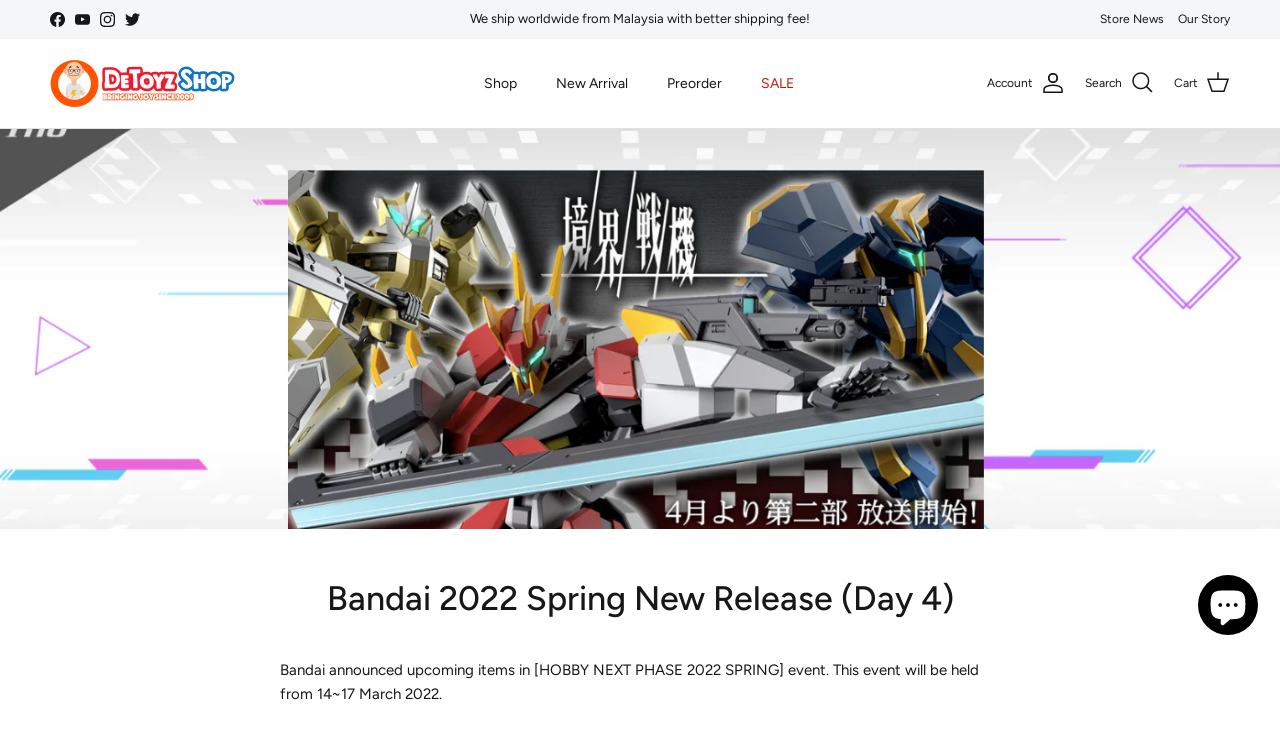

--- FILE ---
content_type: text/html; charset=utf-8
request_url: https://detoyz.com/blogs/news/bandai-2022-spring-new-release-day-4
body_size: 51184
content:
<!doctype html>
<html class="no-js" lang="en" dir="ltr">
<head><meta charset="utf-8">
<meta name="viewport" content="width=device-width,initial-scale=1">
<title>Bandai 2022 Spring New Release (Day 4) &ndash; De Toyz Shop</title><link rel="canonical" href="https://detoyz.com/blogs/news/bandai-2022-spring-new-release-day-4"><link rel="icon" href="//detoyz.com/cdn/shop/files/Detoyz_Logo_-_social_media.jpg?crop=center&height=48&v=1629350601&width=48" type="image/jpg">
  <link rel="apple-touch-icon" href="//detoyz.com/cdn/shop/files/Detoyz_Logo_-_social_media.jpg?crop=center&height=180&v=1629350601&width=180"><meta name="description" content="Bandai announced upcoming items in [HOBBY NEXT PHASE 2022 SPRING] event. This event will be held from 14~17 March 2022. Today (Day 4) Boundary Warfare model kits are revealed. Below are the items that we are bringing in. Stay tuned for the PO start date. Boundary Warfare season 2 launch April 2020!  "><meta property="og:site_name" content="De Toyz Shop">
<meta property="og:url" content="https://detoyz.com/blogs/news/bandai-2022-spring-new-release-day-4">
<meta property="og:title" content="Bandai 2022 Spring New Release (Day 4)">
<meta property="og:type" content="article">
<meta property="og:description" content="Bandai announced upcoming items in [HOBBY NEXT PHASE 2022 SPRING] event. This event will be held from 14~17 March 2022. Today (Day 4) Boundary Warfare model kits are revealed. Below are the items that we are bringing in. Stay tuned for the PO start date. Boundary Warfare season 2 launch April 2020!  "><meta property="og:image" content="http://detoyz.com/cdn/shop/articles/Screenshot_2022-03-17_at_11.01.22_AM.png?crop=center&height=1200&v=1647487480&width=1200">
  <meta property="og:image:secure_url" content="https://detoyz.com/cdn/shop/articles/Screenshot_2022-03-17_at_11.01.22_AM.png?crop=center&height=1200&v=1647487480&width=1200">
  <meta property="og:image:width" content="1396">
  <meta property="og:image:height" content="602"><meta name="twitter:site" content="@DeToyzShop"><meta name="twitter:card" content="summary_large_image">
<meta name="twitter:title" content="Bandai 2022 Spring New Release (Day 4)">
<meta name="twitter:description" content="Bandai announced upcoming items in [HOBBY NEXT PHASE 2022 SPRING] event. This event will be held from 14~17 March 2022. Today (Day 4) Boundary Warfare model kits are revealed. Below are the items that we are bringing in. Stay tuned for the PO start date. Boundary Warfare season 2 launch April 2020!  ">
<style>@font-face {
  font-family: Figtree;
  font-weight: 400;
  font-style: normal;
  font-display: fallback;
  src: url("//detoyz.com/cdn/fonts/figtree/figtree_n4.3c0838aba1701047e60be6a99a1b0a40ce9b8419.woff2") format("woff2"),
       url("//detoyz.com/cdn/fonts/figtree/figtree_n4.c0575d1db21fc3821f17fd6617d3dee552312137.woff") format("woff");
}
@font-face {
  font-family: Figtree;
  font-weight: 700;
  font-style: normal;
  font-display: fallback;
  src: url("//detoyz.com/cdn/fonts/figtree/figtree_n7.2fd9bfe01586148e644724096c9d75e8c7a90e55.woff2") format("woff2"),
       url("//detoyz.com/cdn/fonts/figtree/figtree_n7.ea05de92d862f9594794ab281c4c3a67501ef5fc.woff") format("woff");
}
@font-face {
  font-family: Figtree;
  font-weight: 500;
  font-style: normal;
  font-display: fallback;
  src: url("//detoyz.com/cdn/fonts/figtree/figtree_n5.3b6b7df38aa5986536945796e1f947445832047c.woff2") format("woff2"),
       url("//detoyz.com/cdn/fonts/figtree/figtree_n5.f26bf6dcae278b0ed902605f6605fa3338e81dab.woff") format("woff");
}
@font-face {
  font-family: Figtree;
  font-weight: 400;
  font-style: italic;
  font-display: fallback;
  src: url("//detoyz.com/cdn/fonts/figtree/figtree_i4.89f7a4275c064845c304a4cf8a4a586060656db2.woff2") format("woff2"),
       url("//detoyz.com/cdn/fonts/figtree/figtree_i4.6f955aaaafc55a22ffc1f32ecf3756859a5ad3e2.woff") format("woff");
}
@font-face {
  font-family: Figtree;
  font-weight: 700;
  font-style: italic;
  font-display: fallback;
  src: url("//detoyz.com/cdn/fonts/figtree/figtree_i7.06add7096a6f2ab742e09ec7e498115904eda1fe.woff2") format("woff2"),
       url("//detoyz.com/cdn/fonts/figtree/figtree_i7.ee584b5fcaccdbb5518c0228158941f8df81b101.woff") format("woff");
}
@font-face {
  font-family: Figtree;
  font-weight: 500;
  font-style: normal;
  font-display: fallback;
  src: url("//detoyz.com/cdn/fonts/figtree/figtree_n5.3b6b7df38aa5986536945796e1f947445832047c.woff2") format("woff2"),
       url("//detoyz.com/cdn/fonts/figtree/figtree_n5.f26bf6dcae278b0ed902605f6605fa3338e81dab.woff") format("woff");
}
@font-face {
  font-family: Trirong;
  font-weight: 700;
  font-style: normal;
  font-display: fallback;
  src: url("//detoyz.com/cdn/fonts/trirong/trirong_n7.a33ed6536f9a7c6d7a9d0b52e1e13fd44f544eff.woff2") format("woff2"),
       url("//detoyz.com/cdn/fonts/trirong/trirong_n7.cdb88d0f8e5c427b393745c8cdeb8bc085cbacff.woff") format("woff");
}
@font-face {
  font-family: Figtree;
  font-weight: 400;
  font-style: normal;
  font-display: fallback;
  src: url("//detoyz.com/cdn/fonts/figtree/figtree_n4.3c0838aba1701047e60be6a99a1b0a40ce9b8419.woff2") format("woff2"),
       url("//detoyz.com/cdn/fonts/figtree/figtree_n4.c0575d1db21fc3821f17fd6617d3dee552312137.woff") format("woff");
}
@font-face {
  font-family: Figtree;
  font-weight: 600;
  font-style: normal;
  font-display: fallback;
  src: url("//detoyz.com/cdn/fonts/figtree/figtree_n6.9d1ea52bb49a0a86cfd1b0383d00f83d3fcc14de.woff2") format("woff2"),
       url("//detoyz.com/cdn/fonts/figtree/figtree_n6.f0fcdea525a0e47b2ae4ab645832a8e8a96d31d3.woff") format("woff");
}
:root {
  --page-container-width:          1600px;
  --reading-container-width:       720px;
  --divider-opacity:               0.14;
  --gutter-large:                  30px;
  --gutter-desktop:                20px;
  --gutter-mobile:                 16px;
  --section-padding:               50px;
  --larger-section-padding:        80px;
  --larger-section-padding-mobile: 60px;
  --largest-section-padding:       110px;
  --aos-animate-duration:          0.6s;

  --base-font-family:              Figtree, sans-serif;
  --base-font-weight:              400;
  --base-font-style:               normal;
  --heading-font-family:           Figtree, sans-serif;
  --heading-font-weight:           500;
  --heading-font-style:            normal;
  --heading-font-letter-spacing:   normal;
  --logo-font-family:              Trirong, serif;
  --logo-font-weight:              700;
  --logo-font-style:               normal;
  --nav-font-family:               Figtree, sans-serif;
  --nav-font-weight:               400;
  --nav-font-style:                normal;

  --base-text-size:15px;
  --base-line-height:              1.6;
  --input-text-size:16px;
  --smaller-text-size-1:12px;
  --smaller-text-size-2:14px;
  --smaller-text-size-3:12px;
  --smaller-text-size-4:11px;
  --larger-text-size:34px;
  --super-large-text-size:60px;
  --super-large-mobile-text-size:27px;
  --larger-mobile-text-size:27px;
  --logo-text-size:26px;--btn-letter-spacing: normal;
    --btn-text-transform: none;
    --button-text-size: 15px;
    --quickbuy-button-text-size: 14px;
    --small-feature-link-font-size: 1em;
    --input-btn-padding-top: 13px;
    --input-btn-padding-bottom: 13px;--heading-text-transform:none;
  --nav-text-size:                      14px;
  --mobile-menu-font-weight:            600;

  --body-bg-color:                      255 255 255;
  --bg-color:                           255 255 255;
  --body-text-color:                    23 23 23;
  --text-color:                         23 23 23;

  --header-text-col:                    #171717;--header-text-hover-col:             var(--main-nav-link-hover-col);--header-bg-col:                     #ffffff;
  --heading-color:                     23 23 23;
  --body-heading-color:                23 23 23;
  --heading-divider-col:               #dfe3e8;

  --logo-col:                          #171717;
  --main-nav-bg:                       #ffffff;
  --main-nav-link-col:                 #171717;
  --main-nav-link-hover-col:           #c16452;
  --main-nav-link-featured-col:        #b61d0f;

  --link-color:                        193 100 82;
  --body-link-color:                   193 100 82;

  --btn-bg-color:                        35 35 35;
  --btn-bg-hover-color:                  193 100 82;
  --btn-border-color:                    35 35 35;
  --btn-border-hover-color:              193 100 82;
  --btn-text-color:                      255 255 255;
  --btn-text-hover-color:                255 255 255;--btn-alt-bg-color:                    255 255 255;
  --btn-alt-text-color:                  35 35 35;
  --btn-alt-border-color:                35 35 35;
  --btn-alt-border-hover-color:          35 35 35;--btn-ter-bg-color:                    235 235 235;
  --btn-ter-text-color:                  0 0 0;
  --btn-ter-bg-hover-color:              35 35 35;
  --btn-ter-text-hover-color:            255 255 255;--btn-border-radius: 3px;
    --btn-inspired-border-radius: 3px;--color-scheme-default:                             #ffffff;
  --color-scheme-default-color:                       255 255 255;
  --color-scheme-default-text-color:                  23 23 23;
  --color-scheme-default-head-color:                  23 23 23;
  --color-scheme-default-link-color:                  193 100 82;
  --color-scheme-default-btn-text-color:              255 255 255;
  --color-scheme-default-btn-text-hover-color:        255 255 255;
  --color-scheme-default-btn-bg-color:                35 35 35;
  --color-scheme-default-btn-bg-hover-color:          193 100 82;
  --color-scheme-default-btn-border-color:            35 35 35;
  --color-scheme-default-btn-border-hover-color:      193 100 82;
  --color-scheme-default-btn-alt-text-color:          35 35 35;
  --color-scheme-default-btn-alt-bg-color:            255 255 255;
  --color-scheme-default-btn-alt-border-color:        35 35 35;
  --color-scheme-default-btn-alt-border-hover-color:  35 35 35;

  --color-scheme-1:                             #f4f6f8;
  --color-scheme-1-color:                       244 246 248;
  --color-scheme-1-text-color:                  92 92 92;
  --color-scheme-1-head-color:                  23 23 23;
  --color-scheme-1-link-color:                  193 100 82;
  --color-scheme-1-btn-text-color:              255 255 255;
  --color-scheme-1-btn-text-hover-color:        255 255 255;
  --color-scheme-1-btn-bg-color:                35 35 35;
  --color-scheme-1-btn-bg-hover-color:          0 0 0;
  --color-scheme-1-btn-border-color:            35 35 35;
  --color-scheme-1-btn-border-hover-color:      0 0 0;
  --color-scheme-1-btn-alt-text-color:          35 35 35;
  --color-scheme-1-btn-alt-bg-color:            255 255 255;
  --color-scheme-1-btn-alt-border-color:        35 35 35;
  --color-scheme-1-btn-alt-border-hover-color:  35 35 35;

  --color-scheme-2:                             #e6e6e6;
  --color-scheme-2-color:                       230 230 230;
  --color-scheme-2-text-color:                  92 92 92;
  --color-scheme-2-head-color:                  23 23 23;
  --color-scheme-2-link-color:                  193 100 82;
  --color-scheme-2-btn-text-color:              255 255 255;
  --color-scheme-2-btn-text-hover-color:        255 255 255;
  --color-scheme-2-btn-bg-color:                35 35 35;
  --color-scheme-2-btn-bg-hover-color:          0 0 0;
  --color-scheme-2-btn-border-color:            35 35 35;
  --color-scheme-2-btn-border-hover-color:      0 0 0;
  --color-scheme-2-btn-alt-text-color:          35 35 35;
  --color-scheme-2-btn-alt-bg-color:            255 255 255;
  --color-scheme-2-btn-alt-border-color:        35 35 35;
  --color-scheme-2-btn-alt-border-hover-color:  35 35 35;

  /* Shop Pay payment terms */
  --payment-terms-background-color:    #ffffff;--quickbuy-bg: 255 255 255;--body-input-background-color:       rgb(var(--body-bg-color));
  --input-background-color:            rgb(var(--body-bg-color));
  --body-input-text-color:             var(--body-text-color);
  --input-text-color:                  var(--body-text-color);
  --body-input-border-color:           rgb(197, 197, 197);
  --input-border-color:                rgb(197, 197, 197);
  --input-border-color-hover:          rgb(127, 127, 127);
  --input-border-color-active:         rgb(23, 23, 23);

  --swatch-cross-svg:                  url("data:image/svg+xml,%3Csvg xmlns='http://www.w3.org/2000/svg' width='240' height='240' viewBox='0 0 24 24' fill='none' stroke='rgb(197, 197, 197)' stroke-width='0.09' preserveAspectRatio='none' %3E%3Cline x1='24' y1='0' x2='0' y2='24'%3E%3C/line%3E%3C/svg%3E");
  --swatch-cross-hover:                url("data:image/svg+xml,%3Csvg xmlns='http://www.w3.org/2000/svg' width='240' height='240' viewBox='0 0 24 24' fill='none' stroke='rgb(127, 127, 127)' stroke-width='0.09' preserveAspectRatio='none' %3E%3Cline x1='24' y1='0' x2='0' y2='24'%3E%3C/line%3E%3C/svg%3E");
  --swatch-cross-active:               url("data:image/svg+xml,%3Csvg xmlns='http://www.w3.org/2000/svg' width='240' height='240' viewBox='0 0 24 24' fill='none' stroke='rgb(23, 23, 23)' stroke-width='0.09' preserveAspectRatio='none' %3E%3Cline x1='24' y1='0' x2='0' y2='24'%3E%3C/line%3E%3C/svg%3E");

  --footer-divider-col:                #f5f5f5;
  --footer-text-col:                   23 23 23;
  --footer-heading-col:                23 23 23;
  --footer-bg-col:                     245 245 245;--product-label-overlay-justify: flex-start;--product-label-overlay-align: flex-end;--product-label-overlay-reduction-text:   #ffffff;
  --product-label-overlay-reduction-bg:     #c20000;
  --product-label-overlay-reduction-text-weight: 600;
  --product-label-overlay-stock-text:       #ffffff;
  --product-label-overlay-stock-bg:         #09728c;
  --product-label-overlay-new-text:         #ffffff;
  --product-label-overlay-new-bg:           #c16452;
  --product-label-overlay-meta-text:        #ffffff;
  --product-label-overlay-meta-bg:          #ff7e00;
  --product-label-sale-text:                #c20000;
  --product-label-sold-text:                #ff0000;
  --product-label-preorder-text:            #3ea36a;

  --product-block-crop-align:               center;

  
  --product-block-price-align:              flex-start;
  --product-block-price-item-margin-start:  initial;
  --product-block-price-item-margin-end:    .5rem;
  

  

  --collection-block-image-position:   center center;

  --swatch-picker-image-size:          40px;
  --swatch-crop-align:                 center center;

  --image-overlay-text-color:          23 23 23;--image-overlay-bg:                  rgba(0, 0, 0, 0.12);
  --image-overlay-shadow-start:        rgb(0 0 0 / 0.16);
  --image-overlay-box-opacity:         0.88;--product-inventory-ok-box-color:            #f2faf0;
  --product-inventory-ok-text-color:           #108043;
  --product-inventory-ok-icon-box-fill-color:  #fff;
  --product-inventory-low-box-color:           #fcf1cd;
  --product-inventory-low-text-color:          #dd9a1a;
  --product-inventory-low-icon-box-fill-color: #fff;
  --product-inventory-low-text-color-channels: 16, 128, 67;
  --product-inventory-ok-text-color-channels:  221, 154, 26;

  --rating-star-color: 255 206 0;--overlay-align-left: start;
    --overlay-align-right: end;}html[dir=rtl] {
  --overlay-right-text-m-left: 0;
  --overlay-right-text-m-right: auto;
  --overlay-left-shadow-left-left: 15%;
  --overlay-left-shadow-left-right: -50%;
  --overlay-left-shadow-right-left: -85%;
  --overlay-left-shadow-right-right: 0;
}.image-overlay--bg-box .text-overlay .text-overlay__text {
    --image-overlay-box-bg: 255 255 255;
    --heading-color: var(--body-heading-color);
    --text-color: var(--body-text-color);
    --link-color: var(--body-link-color);
  }::selection {
    background: rgb(var(--body-heading-color));
    color: rgb(var(--body-bg-color));
  }
  ::-moz-selection {
    background: rgb(var(--body-heading-color));
    color: rgb(var(--body-bg-color));
  }.use-color-scheme--default {
  --product-label-sale-text:           #c20000;
  --product-label-sold-text:           #ff0000;
  --product-label-preorder-text:       #3ea36a;
  --input-background-color:            rgb(var(--body-bg-color));
  --input-text-color:                  var(--body-input-text-color);
  --input-border-color:                rgb(197, 197, 197);
  --input-border-color-hover:          rgb(127, 127, 127);
  --input-border-color-active:         rgb(23, 23, 23);
}.use-color-scheme--1 {
  --product-label-sale-text:           currentColor;
  --product-label-sold-text:           currentColor;
  --product-label-preorder-text:       currentColor;
  --input-background-color:            transparent;
  --input-text-color:                  92 92 92;
  --input-border-color:                rgb(198, 200, 201);
  --input-border-color-hover:          rgb(160, 161, 162);
  --input-border-color-active:         rgb(92, 92, 92);
}</style>

  <link href="//detoyz.com/cdn/shop/t/20/assets/main.css?v=172312757779536793001752565436" rel="stylesheet" type="text/css" media="all" />
<link rel="preload" as="font" href="//detoyz.com/cdn/fonts/figtree/figtree_n4.3c0838aba1701047e60be6a99a1b0a40ce9b8419.woff2" type="font/woff2" crossorigin><link rel="preload" as="font" href="//detoyz.com/cdn/fonts/figtree/figtree_n5.3b6b7df38aa5986536945796e1f947445832047c.woff2" type="font/woff2" crossorigin><script>
    document.documentElement.className = document.documentElement.className.replace('no-js', 'js');

    window.theme = {
      info: {
        name: 'Symmetry',
        version: '8.0.0'
      },
      device: {
        hasTouch: window.matchMedia('(any-pointer: coarse)').matches,
        hasHover: window.matchMedia('(hover: hover)').matches
      },
      mediaQueries: {
        md: '(min-width: 768px)',
        productMediaCarouselBreak: '(min-width: 1041px)'
      },
      routes: {
        base: 'https://detoyz.com',
        cart: '/cart',
        cartAdd: '/cart/add.js',
        cartUpdate: '/cart/update.js',
        predictiveSearch: '/search/suggest'
      },
      strings: {
        cartTermsConfirmation: "You must agree to the terms and conditions before continuing.",
        cartItemsQuantityError: "You can only add [QUANTITY] of this item to your cart.",
        generalSearchViewAll: "View all search results",
        noStock: "Sold out",
        noVariant: "Unavailable",
        productsProductChooseA: "Choose a",
        generalSearchPages: "Pages",
        generalSearchNoResultsWithoutTerms: "Sorry, we couldnʼt find any results",
        shippingCalculator: {
          singleRate: "There is one shipping rate for this destination:",
          multipleRates: "There are multiple shipping rates for this destination:",
          noRates: "We do not ship to this destination."
        },
        regularPrice: "Regular price",
        salePrice: "Sale price"
      },
      settings: {
        moneyWithCurrencyFormat: "RM{{amount}}",
        cartType: "drawer",
        afterAddToCart: "drawer",
        quickbuyStyle: "button",
        externalLinksNewTab: true,
        internalLinksSmoothScroll: true
      }
    }

    theme.inlineNavigationCheck = function() {
      var pageHeader = document.querySelector('.pageheader'),
          inlineNavContainer = pageHeader.querySelector('.logo-area__left__inner'),
          inlineNav = inlineNavContainer.querySelector('.navigation--left');
      if (inlineNav && getComputedStyle(inlineNav).display != 'none') {
        var inlineMenuCentered = document.querySelector('.pageheader--layout-inline-menu-center'),
            logoContainer = document.querySelector('.logo-area__middle__inner');
        if(inlineMenuCentered) {
          var rightWidth = document.querySelector('.logo-area__right__inner').clientWidth,
              middleWidth = logoContainer.clientWidth,
              logoArea = document.querySelector('.logo-area'),
              computedLogoAreaStyle = getComputedStyle(logoArea),
              logoAreaInnerWidth = logoArea.clientWidth - Math.ceil(parseFloat(computedLogoAreaStyle.paddingLeft)) - Math.ceil(parseFloat(computedLogoAreaStyle.paddingRight)),
              availableNavWidth = logoAreaInnerWidth - Math.max(rightWidth, middleWidth) * 2 - 40;
          inlineNavContainer.style.maxWidth = availableNavWidth + 'px';
        }

        var firstInlineNavLink = inlineNav.querySelector('.navigation__item:first-child'),
            lastInlineNavLink = inlineNav.querySelector('.navigation__item:last-child');
        if (lastInlineNavLink) {
          var inlineNavWidth = null;
          if(document.querySelector('html[dir=rtl]')) {
            inlineNavWidth = firstInlineNavLink.offsetLeft - lastInlineNavLink.offsetLeft + firstInlineNavLink.offsetWidth;
          } else {
            inlineNavWidth = lastInlineNavLink.offsetLeft - firstInlineNavLink.offsetLeft + lastInlineNavLink.offsetWidth;
          }
          if (inlineNavContainer.offsetWidth >= inlineNavWidth) {
            pageHeader.classList.add('pageheader--layout-inline-permitted');
            var tallLogo = logoContainer.clientHeight > lastInlineNavLink.clientHeight + 20;
            if (tallLogo) {
              inlineNav.classList.add('navigation--tight-underline');
            } else {
              inlineNav.classList.remove('navigation--tight-underline');
            }
          } else {
            pageHeader.classList.remove('pageheader--layout-inline-permitted');
          }
        }
      }
    };

    theme.setInitialHeaderHeightProperty = () => {
      const section = document.querySelector('.section-header');
      if (section) {
        document.documentElement.style.setProperty('--theme-header-height', Math.ceil(section.clientHeight) + 'px');
      }
    };
  </script>

  <script src="//detoyz.com/cdn/shop/t/20/assets/main.js?v=150891663519462644191752565436" defer></script>
    <script src="//detoyz.com/cdn/shop/t/20/assets/animate-on-scroll.js?v=15249566486942820451752565436" defer></script>
    <link href="//detoyz.com/cdn/shop/t/20/assets/animate-on-scroll.css?v=135962721104954213331752565435" rel="stylesheet" type="text/css" media="all" />
  

  <script>window.performance && window.performance.mark && window.performance.mark('shopify.content_for_header.start');</script><meta name="google-site-verification" content="1NHz4iMi4dlZ8h-FmmC4LJctT6LTRcwMylyX2vKuYK8">
<meta name="facebook-domain-verification" content="hjvvay8l6fq3ik08z84jyxrwx6cb8y">
<meta id="shopify-digital-wallet" name="shopify-digital-wallet" content="/16719965/digital_wallets/dialog">
<link rel="alternate" type="application/atom+xml" title="Feed" href="/blogs/news.atom" />
<script async="async" src="/checkouts/internal/preloads.js?locale=en-MY"></script>
<script id="shopify-features" type="application/json">{"accessToken":"3ad05dbd2f00269c8d51e9c2b4a972cd","betas":["rich-media-storefront-analytics"],"domain":"detoyz.com","predictiveSearch":true,"shopId":16719965,"locale":"en"}</script>
<script>var Shopify = Shopify || {};
Shopify.shop = "de-toyz-shop.myshopify.com";
Shopify.locale = "en";
Shopify.currency = {"active":"MYR","rate":"1.0"};
Shopify.country = "MY";
Shopify.theme = {"name":"DeToyz Symmetry Ver 8.0.0","id":180523106580,"schema_name":"Symmetry","schema_version":"8.0.0","theme_store_id":568,"role":"main"};
Shopify.theme.handle = "null";
Shopify.theme.style = {"id":null,"handle":null};
Shopify.cdnHost = "detoyz.com/cdn";
Shopify.routes = Shopify.routes || {};
Shopify.routes.root = "/";</script>
<script type="module">!function(o){(o.Shopify=o.Shopify||{}).modules=!0}(window);</script>
<script>!function(o){function n(){var o=[];function n(){o.push(Array.prototype.slice.apply(arguments))}return n.q=o,n}var t=o.Shopify=o.Shopify||{};t.loadFeatures=n(),t.autoloadFeatures=n()}(window);</script>
<script id="shop-js-analytics" type="application/json">{"pageType":"article"}</script>
<script defer="defer" async type="module" src="//detoyz.com/cdn/shopifycloud/shop-js/modules/v2/client.init-shop-cart-sync_BT-GjEfc.en.esm.js"></script>
<script defer="defer" async type="module" src="//detoyz.com/cdn/shopifycloud/shop-js/modules/v2/chunk.common_D58fp_Oc.esm.js"></script>
<script defer="defer" async type="module" src="//detoyz.com/cdn/shopifycloud/shop-js/modules/v2/chunk.modal_xMitdFEc.esm.js"></script>
<script type="module">
  await import("//detoyz.com/cdn/shopifycloud/shop-js/modules/v2/client.init-shop-cart-sync_BT-GjEfc.en.esm.js");
await import("//detoyz.com/cdn/shopifycloud/shop-js/modules/v2/chunk.common_D58fp_Oc.esm.js");
await import("//detoyz.com/cdn/shopifycloud/shop-js/modules/v2/chunk.modal_xMitdFEc.esm.js");

  window.Shopify.SignInWithShop?.initShopCartSync?.({"fedCMEnabled":true,"windoidEnabled":true});

</script>
<script id="__st">var __st={"a":16719965,"offset":28800,"reqid":"3cbfbc96-6cf1-4c95-ac22-127545560024-1769176242","pageurl":"detoyz.com\/blogs\/news\/bandai-2022-spring-new-release-day-4","s":"articles-561048191160","u":"b30623ec4c44","p":"article","rtyp":"article","rid":561048191160};</script>
<script>window.ShopifyPaypalV4VisibilityTracking = true;</script>
<script id="captcha-bootstrap">!function(){'use strict';const t='contact',e='account',n='new_comment',o=[[t,t],['blogs',n],['comments',n],[t,'customer']],c=[[e,'customer_login'],[e,'guest_login'],[e,'recover_customer_password'],[e,'create_customer']],r=t=>t.map((([t,e])=>`form[action*='/${t}']:not([data-nocaptcha='true']) input[name='form_type'][value='${e}']`)).join(','),a=t=>()=>t?[...document.querySelectorAll(t)].map((t=>t.form)):[];function s(){const t=[...o],e=r(t);return a(e)}const i='password',u='form_key',d=['recaptcha-v3-token','g-recaptcha-response','h-captcha-response',i],f=()=>{try{return window.sessionStorage}catch{return}},m='__shopify_v',_=t=>t.elements[u];function p(t,e,n=!1){try{const o=window.sessionStorage,c=JSON.parse(o.getItem(e)),{data:r}=function(t){const{data:e,action:n}=t;return t[m]||n?{data:e,action:n}:{data:t,action:n}}(c);for(const[e,n]of Object.entries(r))t.elements[e]&&(t.elements[e].value=n);n&&o.removeItem(e)}catch(o){console.error('form repopulation failed',{error:o})}}const l='form_type',E='cptcha';function T(t){t.dataset[E]=!0}const w=window,h=w.document,L='Shopify',v='ce_forms',y='captcha';let A=!1;((t,e)=>{const n=(g='f06e6c50-85a8-45c8-87d0-21a2b65856fe',I='https://cdn.shopify.com/shopifycloud/storefront-forms-hcaptcha/ce_storefront_forms_captcha_hcaptcha.v1.5.2.iife.js',D={infoText:'Protected by hCaptcha',privacyText:'Privacy',termsText:'Terms'},(t,e,n)=>{const o=w[L][v],c=o.bindForm;if(c)return c(t,g,e,D).then(n);var r;o.q.push([[t,g,e,D],n]),r=I,A||(h.body.append(Object.assign(h.createElement('script'),{id:'captcha-provider',async:!0,src:r})),A=!0)});var g,I,D;w[L]=w[L]||{},w[L][v]=w[L][v]||{},w[L][v].q=[],w[L][y]=w[L][y]||{},w[L][y].protect=function(t,e){n(t,void 0,e),T(t)},Object.freeze(w[L][y]),function(t,e,n,w,h,L){const[v,y,A,g]=function(t,e,n){const i=e?o:[],u=t?c:[],d=[...i,...u],f=r(d),m=r(i),_=r(d.filter((([t,e])=>n.includes(e))));return[a(f),a(m),a(_),s()]}(w,h,L),I=t=>{const e=t.target;return e instanceof HTMLFormElement?e:e&&e.form},D=t=>v().includes(t);t.addEventListener('submit',(t=>{const e=I(t);if(!e)return;const n=D(e)&&!e.dataset.hcaptchaBound&&!e.dataset.recaptchaBound,o=_(e),c=g().includes(e)&&(!o||!o.value);(n||c)&&t.preventDefault(),c&&!n&&(function(t){try{if(!f())return;!function(t){const e=f();if(!e)return;const n=_(t);if(!n)return;const o=n.value;o&&e.removeItem(o)}(t);const e=Array.from(Array(32),(()=>Math.random().toString(36)[2])).join('');!function(t,e){_(t)||t.append(Object.assign(document.createElement('input'),{type:'hidden',name:u})),t.elements[u].value=e}(t,e),function(t,e){const n=f();if(!n)return;const o=[...t.querySelectorAll(`input[type='${i}']`)].map((({name:t})=>t)),c=[...d,...o],r={};for(const[a,s]of new FormData(t).entries())c.includes(a)||(r[a]=s);n.setItem(e,JSON.stringify({[m]:1,action:t.action,data:r}))}(t,e)}catch(e){console.error('failed to persist form',e)}}(e),e.submit())}));const S=(t,e)=>{t&&!t.dataset[E]&&(n(t,e.some((e=>e===t))),T(t))};for(const o of['focusin','change'])t.addEventListener(o,(t=>{const e=I(t);D(e)&&S(e,y())}));const B=e.get('form_key'),M=e.get(l),P=B&&M;t.addEventListener('DOMContentLoaded',(()=>{const t=y();if(P)for(const e of t)e.elements[l].value===M&&p(e,B);[...new Set([...A(),...v().filter((t=>'true'===t.dataset.shopifyCaptcha))])].forEach((e=>S(e,t)))}))}(h,new URLSearchParams(w.location.search),n,t,e,['guest_login'])})(!0,!0)}();</script>
<script integrity="sha256-4kQ18oKyAcykRKYeNunJcIwy7WH5gtpwJnB7kiuLZ1E=" data-source-attribution="shopify.loadfeatures" defer="defer" src="//detoyz.com/cdn/shopifycloud/storefront/assets/storefront/load_feature-a0a9edcb.js" crossorigin="anonymous"></script>
<script data-source-attribution="shopify.dynamic_checkout.dynamic.init">var Shopify=Shopify||{};Shopify.PaymentButton=Shopify.PaymentButton||{isStorefrontPortableWallets:!0,init:function(){window.Shopify.PaymentButton.init=function(){};var t=document.createElement("script");t.src="https://detoyz.com/cdn/shopifycloud/portable-wallets/latest/portable-wallets.en.js",t.type="module",document.head.appendChild(t)}};
</script>
<script data-source-attribution="shopify.dynamic_checkout.buyer_consent">
  function portableWalletsHideBuyerConsent(e){var t=document.getElementById("shopify-buyer-consent"),n=document.getElementById("shopify-subscription-policy-button");t&&n&&(t.classList.add("hidden"),t.setAttribute("aria-hidden","true"),n.removeEventListener("click",e))}function portableWalletsShowBuyerConsent(e){var t=document.getElementById("shopify-buyer-consent"),n=document.getElementById("shopify-subscription-policy-button");t&&n&&(t.classList.remove("hidden"),t.removeAttribute("aria-hidden"),n.addEventListener("click",e))}window.Shopify?.PaymentButton&&(window.Shopify.PaymentButton.hideBuyerConsent=portableWalletsHideBuyerConsent,window.Shopify.PaymentButton.showBuyerConsent=portableWalletsShowBuyerConsent);
</script>
<script data-source-attribution="shopify.dynamic_checkout.cart.bootstrap">document.addEventListener("DOMContentLoaded",(function(){function t(){return document.querySelector("shopify-accelerated-checkout-cart, shopify-accelerated-checkout")}if(t())Shopify.PaymentButton.init();else{new MutationObserver((function(e,n){t()&&(Shopify.PaymentButton.init(),n.disconnect())})).observe(document.body,{childList:!0,subtree:!0})}}));
</script>
<script id='scb4127' type='text/javascript' async='' src='https://detoyz.com/cdn/shopifycloud/privacy-banner/storefront-banner.js'></script><link rel="stylesheet" media="screen" href="//detoyz.com/cdn/shop/t/20/compiled_assets/styles.css?v=14230">
<script id="sections-script" data-sections="footer" defer="defer" src="//detoyz.com/cdn/shop/t/20/compiled_assets/scripts.js?v=14230"></script>
<script>window.performance && window.performance.mark && window.performance.mark('shopify.content_for_header.end');</script>
<!-- CC Custom Head Start --><!-- CC Custom Head End --><!-- BEGIN app block: shopify://apps/judge-me-reviews/blocks/judgeme_core/61ccd3b1-a9f2-4160-9fe9-4fec8413e5d8 --><!-- Start of Judge.me Core -->






<link rel="dns-prefetch" href="https://cdnwidget.judge.me">
<link rel="dns-prefetch" href="https://cdn.judge.me">
<link rel="dns-prefetch" href="https://cdn1.judge.me">
<link rel="dns-prefetch" href="https://api.judge.me">

<script data-cfasync='false' class='jdgm-settings-script'>window.jdgmSettings={"pagination":5,"disable_web_reviews":false,"badge_no_review_text":"No reviews","badge_n_reviews_text":"{{ n }} review/reviews","badge_star_color":"#FFD000","hide_badge_preview_if_no_reviews":true,"badge_hide_text":false,"enforce_center_preview_badge":false,"widget_title":"Customer Reviews","widget_open_form_text":"Write a review","widget_close_form_text":"Cancel review","widget_refresh_page_text":"Refresh page","widget_summary_text":"Based on {{ number_of_reviews }} review/reviews","widget_no_review_text":"Be the first to write a review","widget_name_field_text":"Display name","widget_verified_name_field_text":"Verified Name (public)","widget_name_placeholder_text":"Display name","widget_required_field_error_text":"This field is required.","widget_email_field_text":"Email address","widget_verified_email_field_text":"Verified Email (private, can not be edited)","widget_email_placeholder_text":"Your email address","widget_email_field_error_text":"Please enter a valid email address.","widget_rating_field_text":"Rating","widget_review_title_field_text":"Review Title","widget_review_title_placeholder_text":"Give your review a title","widget_review_body_field_text":"Review content","widget_review_body_placeholder_text":"Start writing here...","widget_pictures_field_text":"Picture/Video (optional)","widget_submit_review_text":"Submit Review","widget_submit_verified_review_text":"Submit Verified Review","widget_submit_success_msg_with_auto_publish":"Thank you! Please refresh the page in a few moments to see your review. You can remove or edit your review by logging into \u003ca href='https://judge.me/login' target='_blank' rel='nofollow noopener'\u003eJudge.me\u003c/a\u003e","widget_submit_success_msg_no_auto_publish":"Thank you! Your review will be published as soon as it is approved by the shop admin. You can remove or edit your review by logging into \u003ca href='https://judge.me/login' target='_blank' rel='nofollow noopener'\u003eJudge.me\u003c/a\u003e","widget_show_default_reviews_out_of_total_text":"Showing {{ n_reviews_shown }} out of {{ n_reviews }} reviews.","widget_show_all_link_text":"Show all","widget_show_less_link_text":"Show less","widget_author_said_text":"{{ reviewer_name }} said:","widget_days_text":"{{ n }} days ago","widget_weeks_text":"{{ n }} week/weeks ago","widget_months_text":"{{ n }} month/months ago","widget_years_text":"{{ n }} year/years ago","widget_yesterday_text":"Yesterday","widget_today_text":"Today","widget_replied_text":"\u003e\u003e {{ shop_name }} replied:","widget_read_more_text":"Read more","widget_reviewer_name_as_initial":"","widget_rating_filter_color":"#fbcd0a","widget_rating_filter_see_all_text":"See all reviews","widget_sorting_most_recent_text":"Most Recent","widget_sorting_highest_rating_text":"Highest Rating","widget_sorting_lowest_rating_text":"Lowest Rating","widget_sorting_with_pictures_text":"Only Pictures","widget_sorting_most_helpful_text":"Most Helpful","widget_open_question_form_text":"Ask a question","widget_reviews_subtab_text":"Reviews","widget_questions_subtab_text":"Questions","widget_question_label_text":"Question","widget_answer_label_text":"Answer","widget_question_placeholder_text":"Write your question here","widget_submit_question_text":"Submit Question","widget_question_submit_success_text":"Thank you for your question! We will notify you once it gets answered.","widget_star_color":"#FFD000","verified_badge_text":"Verified","verified_badge_bg_color":"","verified_badge_text_color":"","verified_badge_placement":"left-of-reviewer-name","widget_review_max_height":"","widget_hide_border":false,"widget_social_share":false,"widget_thumb":false,"widget_review_location_show":false,"widget_location_format":"","all_reviews_include_out_of_store_products":true,"all_reviews_out_of_store_text":"(out of store)","all_reviews_pagination":100,"all_reviews_product_name_prefix_text":"about","enable_review_pictures":true,"enable_question_anwser":false,"widget_theme":"default","review_date_format":"dd/mm/yyyy","default_sort_method":"most-recent","widget_product_reviews_subtab_text":"Product Reviews","widget_shop_reviews_subtab_text":"Shop Reviews","widget_other_products_reviews_text":"Reviews for other products","widget_store_reviews_subtab_text":"Store reviews","widget_no_store_reviews_text":"This store hasn't received any reviews yet","widget_web_restriction_product_reviews_text":"This product hasn't received any reviews yet","widget_no_items_text":"No items found","widget_show_more_text":"Show more","widget_write_a_store_review_text":"Write a Store Review","widget_other_languages_heading":"Reviews in Other Languages","widget_translate_review_text":"Translate review to {{ language }}","widget_translating_review_text":"Translating...","widget_show_original_translation_text":"Show original ({{ language }})","widget_translate_review_failed_text":"Review couldn't be translated.","widget_translate_review_retry_text":"Retry","widget_translate_review_try_again_later_text":"Try again later","show_product_url_for_grouped_product":false,"widget_sorting_pictures_first_text":"Pictures First","show_pictures_on_all_rev_page_mobile":false,"show_pictures_on_all_rev_page_desktop":false,"floating_tab_hide_mobile_install_preference":false,"floating_tab_button_name":"★ Reviews","floating_tab_title":"Let customers speak for us","floating_tab_button_color":"","floating_tab_button_background_color":"","floating_tab_url":"","floating_tab_url_enabled":false,"floating_tab_tab_style":"text","all_reviews_text_badge_text":"Customers rate us {{ shop.metafields.judgeme.all_reviews_rating | round: 1 }}/5 based on {{ shop.metafields.judgeme.all_reviews_count }} reviews.","all_reviews_text_badge_text_branded_style":"{{ shop.metafields.judgeme.all_reviews_rating | round: 1 }} out of 5 stars based on {{ shop.metafields.judgeme.all_reviews_count }} reviews","is_all_reviews_text_badge_a_link":false,"show_stars_for_all_reviews_text_badge":false,"all_reviews_text_badge_url":"","all_reviews_text_style":"branded","all_reviews_text_color_style":"judgeme_brand_color","all_reviews_text_color":"#108474","all_reviews_text_show_jm_brand":false,"featured_carousel_show_header":true,"featured_carousel_title":"Let customers speak for us","testimonials_carousel_title":"Customers are saying","videos_carousel_title":"Real customer stories","cards_carousel_title":"Customers are saying","featured_carousel_count_text":"from {{ n }} reviews","featured_carousel_add_link_to_all_reviews_page":false,"featured_carousel_url":"","featured_carousel_show_images":true,"featured_carousel_autoslide_interval":5,"featured_carousel_arrows_on_the_sides":false,"featured_carousel_height":250,"featured_carousel_width":80,"featured_carousel_image_size":0,"featured_carousel_image_height":250,"featured_carousel_arrow_color":"#eeeeee","verified_count_badge_style":"branded","verified_count_badge_orientation":"horizontal","verified_count_badge_color_style":"judgeme_brand_color","verified_count_badge_color":"#108474","is_verified_count_badge_a_link":false,"verified_count_badge_url":"","verified_count_badge_show_jm_brand":true,"widget_rating_preset_default":5,"widget_first_sub_tab":"product-reviews","widget_show_histogram":true,"widget_histogram_use_custom_color":false,"widget_pagination_use_custom_color":false,"widget_star_use_custom_color":false,"widget_verified_badge_use_custom_color":false,"widget_write_review_use_custom_color":false,"picture_reminder_submit_button":"Upload Pictures","enable_review_videos":false,"mute_video_by_default":false,"widget_sorting_videos_first_text":"Videos First","widget_review_pending_text":"Pending","featured_carousel_items_for_large_screen":3,"social_share_options_order":"Facebook,Twitter","remove_microdata_snippet":true,"disable_json_ld":false,"enable_json_ld_products":false,"preview_badge_show_question_text":false,"preview_badge_no_question_text":"No questions","preview_badge_n_question_text":"{{ number_of_questions }} question/questions","qa_badge_show_icon":false,"qa_badge_position":"same-row","remove_judgeme_branding":false,"widget_add_search_bar":false,"widget_search_bar_placeholder":"Search","widget_sorting_verified_only_text":"Verified only","featured_carousel_theme":"default","featured_carousel_show_rating":true,"featured_carousel_show_title":true,"featured_carousel_show_body":true,"featured_carousel_show_date":false,"featured_carousel_show_reviewer":true,"featured_carousel_show_product":false,"featured_carousel_header_background_color":"#108474","featured_carousel_header_text_color":"#ffffff","featured_carousel_name_product_separator":"reviewed","featured_carousel_full_star_background":"#108474","featured_carousel_empty_star_background":"#dadada","featured_carousel_vertical_theme_background":"#f9fafb","featured_carousel_verified_badge_enable":true,"featured_carousel_verified_badge_color":"#108474","featured_carousel_border_style":"round","featured_carousel_review_line_length_limit":3,"featured_carousel_more_reviews_button_text":"Read more reviews","featured_carousel_view_product_button_text":"View product","all_reviews_page_load_reviews_on":"scroll","all_reviews_page_load_more_text":"Load More Reviews","disable_fb_tab_reviews":false,"enable_ajax_cdn_cache":false,"widget_advanced_speed_features":5,"widget_public_name_text":"displayed publicly like","default_reviewer_name":"John Smith","default_reviewer_name_has_non_latin":true,"widget_reviewer_anonymous":"Anonymous","medals_widget_title":"Judge.me Review Medals","medals_widget_background_color":"#f9fafb","medals_widget_position":"footer_all_pages","medals_widget_border_color":"#f9fafb","medals_widget_verified_text_position":"left","medals_widget_use_monochromatic_version":false,"medals_widget_elements_color":"#108474","show_reviewer_avatar":true,"widget_invalid_yt_video_url_error_text":"Not a YouTube video URL","widget_max_length_field_error_text":"Please enter no more than {0} characters.","widget_show_country_flag":false,"widget_show_collected_via_shop_app":true,"widget_verified_by_shop_badge_style":"light","widget_verified_by_shop_text":"Verified by Shop","widget_show_photo_gallery":false,"widget_load_with_code_splitting":true,"widget_ugc_install_preference":false,"widget_ugc_title":"Made by us, Shared by you","widget_ugc_subtitle":"Tag us to see your picture featured in our page","widget_ugc_arrows_color":"#ffffff","widget_ugc_primary_button_text":"Buy Now","widget_ugc_primary_button_background_color":"#108474","widget_ugc_primary_button_text_color":"#ffffff","widget_ugc_primary_button_border_width":"0","widget_ugc_primary_button_border_style":"none","widget_ugc_primary_button_border_color":"#108474","widget_ugc_primary_button_border_radius":"25","widget_ugc_secondary_button_text":"Load More","widget_ugc_secondary_button_background_color":"#ffffff","widget_ugc_secondary_button_text_color":"#108474","widget_ugc_secondary_button_border_width":"2","widget_ugc_secondary_button_border_style":"solid","widget_ugc_secondary_button_border_color":"#108474","widget_ugc_secondary_button_border_radius":"25","widget_ugc_reviews_button_text":"View Reviews","widget_ugc_reviews_button_background_color":"#ffffff","widget_ugc_reviews_button_text_color":"#108474","widget_ugc_reviews_button_border_width":"2","widget_ugc_reviews_button_border_style":"solid","widget_ugc_reviews_button_border_color":"#108474","widget_ugc_reviews_button_border_radius":"25","widget_ugc_reviews_button_link_to":"judgeme-reviews-page","widget_ugc_show_post_date":true,"widget_ugc_max_width":"800","widget_rating_metafield_value_type":true,"widget_primary_color":"#DF5641","widget_enable_secondary_color":true,"widget_secondary_color":"#E8F1F4","widget_summary_average_rating_text":"{{ average_rating }} out of 5","widget_media_grid_title":"Customer photos \u0026 videos","widget_media_grid_see_more_text":"See more","widget_round_style":false,"widget_show_product_medals":true,"widget_verified_by_judgeme_text":"Verified by Judge.me","widget_show_store_medals":true,"widget_verified_by_judgeme_text_in_store_medals":"Verified by Judge.me","widget_media_field_exceed_quantity_message":"Sorry, we can only accept {{ max_media }} for one review.","widget_media_field_exceed_limit_message":"{{ file_name }} is too large, please select a {{ media_type }} less than {{ size_limit }}MB.","widget_review_submitted_text":"Review Submitted!","widget_question_submitted_text":"Question Submitted!","widget_close_form_text_question":"Cancel","widget_write_your_answer_here_text":"Write your answer here","widget_enabled_branded_link":true,"widget_show_collected_by_judgeme":false,"widget_reviewer_name_color":"","widget_write_review_text_color":"","widget_write_review_bg_color":"","widget_collected_by_judgeme_text":"collected by Judge.me","widget_pagination_type":"standard","widget_load_more_text":"Load More","widget_load_more_color":"#108474","widget_full_review_text":"Full Review","widget_read_more_reviews_text":"Read More Reviews","widget_read_questions_text":"Read Questions","widget_questions_and_answers_text":"Questions \u0026 Answers","widget_verified_by_text":"Verified by","widget_verified_text":"Verified","widget_number_of_reviews_text":"{{ number_of_reviews }} reviews","widget_back_button_text":"Back","widget_next_button_text":"Next","widget_custom_forms_filter_button":"Filters","custom_forms_style":"horizontal","widget_show_review_information":false,"how_reviews_are_collected":"How reviews are collected?","widget_show_review_keywords":false,"widget_gdpr_statement":"How we use your data: We'll only contact you about the review you left, and only if necessary. By submitting your review, you agree to Judge.me's \u003ca href='https://judge.me/terms' target='_blank' rel='nofollow noopener'\u003eterms\u003c/a\u003e, \u003ca href='https://judge.me/privacy' target='_blank' rel='nofollow noopener'\u003eprivacy\u003c/a\u003e and \u003ca href='https://judge.me/content-policy' target='_blank' rel='nofollow noopener'\u003econtent\u003c/a\u003e policies.","widget_multilingual_sorting_enabled":false,"widget_translate_review_content_enabled":false,"widget_translate_review_content_method":"manual","popup_widget_review_selection":"automatically_with_pictures","popup_widget_round_border_style":true,"popup_widget_show_title":true,"popup_widget_show_body":true,"popup_widget_show_reviewer":false,"popup_widget_show_product":true,"popup_widget_show_pictures":true,"popup_widget_use_review_picture":true,"popup_widget_show_on_home_page":true,"popup_widget_show_on_product_page":true,"popup_widget_show_on_collection_page":true,"popup_widget_show_on_cart_page":true,"popup_widget_position":"bottom_left","popup_widget_first_review_delay":5,"popup_widget_duration":5,"popup_widget_interval":5,"popup_widget_review_count":5,"popup_widget_hide_on_mobile":true,"review_snippet_widget_round_border_style":true,"review_snippet_widget_card_color":"#FFFFFF","review_snippet_widget_slider_arrows_background_color":"#FFFFFF","review_snippet_widget_slider_arrows_color":"#000000","review_snippet_widget_star_color":"#108474","show_product_variant":false,"all_reviews_product_variant_label_text":"Variant: ","widget_show_verified_branding":true,"widget_ai_summary_title":"Customers say","widget_ai_summary_disclaimer":"AI-powered review summary based on recent customer reviews","widget_show_ai_summary":false,"widget_show_ai_summary_bg":false,"widget_show_review_title_input":false,"redirect_reviewers_invited_via_email":"external_form","request_store_review_after_product_review":false,"request_review_other_products_in_order":false,"review_form_color_scheme":"default","review_form_corner_style":"square","review_form_star_color":{},"review_form_text_color":"#333333","review_form_background_color":"#ffffff","review_form_field_background_color":"#fafafa","review_form_button_color":{},"review_form_button_text_color":"#ffffff","review_form_modal_overlay_color":"#000000","review_content_screen_title_text":"How would you rate this product?","review_content_introduction_text":"We would love it if you would share a bit about your experience.","store_review_form_title_text":"How would you rate this store?","store_review_form_introduction_text":"We would love it if you would share a bit about your experience.","show_review_guidance_text":true,"one_star_review_guidance_text":"Poor","five_star_review_guidance_text":"Great","customer_information_screen_title_text":"About you","customer_information_introduction_text":"Please tell us more about you.","custom_questions_screen_title_text":"Your experience in more detail","custom_questions_introduction_text":"Here are a few questions to help us understand more about your experience.","review_submitted_screen_title_text":"Thanks for your review!","review_submitted_screen_thank_you_text":"We are processing it and it will appear on the store soon.","review_submitted_screen_email_verification_text":"Please confirm your email by clicking the link we just sent you. This helps us keep reviews authentic.","review_submitted_request_store_review_text":"Would you like to share your experience of shopping with us?","review_submitted_review_other_products_text":"Would you like to review these products?","store_review_screen_title_text":"Would you like to share your experience of shopping with us?","store_review_introduction_text":"We value your feedback and use it to improve. Please share any thoughts or suggestions you have.","reviewer_media_screen_title_picture_text":"Share a picture","reviewer_media_introduction_picture_text":"Upload a photo to support your review.","reviewer_media_screen_title_video_text":"Share a video","reviewer_media_introduction_video_text":"Upload a video to support your review.","reviewer_media_screen_title_picture_or_video_text":"Share a picture or video","reviewer_media_introduction_picture_or_video_text":"Upload a photo or video to support your review.","reviewer_media_youtube_url_text":"Paste your Youtube URL here","advanced_settings_next_step_button_text":"Next","advanced_settings_close_review_button_text":"Close","modal_write_review_flow":true,"write_review_flow_required_text":"Required","write_review_flow_privacy_message_text":"We respect your privacy.","write_review_flow_anonymous_text":"Post review as anonymous","write_review_flow_visibility_text":"This won't be visible to other customers.","write_review_flow_multiple_selection_help_text":"Select as many as you like","write_review_flow_single_selection_help_text":"Select one option","write_review_flow_required_field_error_text":"This field is required","write_review_flow_invalid_email_error_text":"Please enter a valid email address","write_review_flow_max_length_error_text":"Max. {{ max_length }} characters.","write_review_flow_media_upload_text":"\u003cb\u003eClick to upload\u003c/b\u003e or drag and drop","write_review_flow_gdpr_statement":"We'll only contact you about your review if necessary. By submitting your review, you agree to our \u003ca href='https://judge.me/terms' target='_blank' rel='nofollow noopener'\u003eterms and conditions\u003c/a\u003e and \u003ca href='https://judge.me/privacy' target='_blank' rel='nofollow noopener'\u003eprivacy policy\u003c/a\u003e.","rating_only_reviews_enabled":true,"show_negative_reviews_help_screen":false,"new_review_flow_help_screen_rating_threshold":3,"negative_review_resolution_screen_title_text":"Tell us more","negative_review_resolution_text":"Your experience matters to us. If there were issues with your purchase, we're here to help. Feel free to reach out to us, we'd love the opportunity to make things right.","negative_review_resolution_button_text":"Contact us","negative_review_resolution_proceed_with_review_text":"Leave a review","negative_review_resolution_subject":"Issue with purchase from {{ shop_name }}.{{ order_name }}","preview_badge_collection_page_install_status":false,"widget_review_custom_css":"","preview_badge_custom_css":"","preview_badge_stars_count":"5-stars","featured_carousel_custom_css":"","floating_tab_custom_css":"","all_reviews_widget_custom_css":"","medals_widget_custom_css":"","verified_badge_custom_css":"","all_reviews_text_custom_css":"","transparency_badges_collected_via_store_invite":false,"transparency_badges_from_another_provider":false,"transparency_badges_collected_from_store_visitor":false,"transparency_badges_collected_by_verified_review_provider":false,"transparency_badges_earned_reward":false,"transparency_badges_collected_via_store_invite_text":"Review collected via store invitation","transparency_badges_from_another_provider_text":"Review collected from another provider","transparency_badges_collected_from_store_visitor_text":"Review collected from a store visitor","transparency_badges_written_in_google_text":"Review written in Google","transparency_badges_written_in_etsy_text":"Review written in Etsy","transparency_badges_written_in_shop_app_text":"Review written in Shop App","transparency_badges_earned_reward_text":"Review earned a reward for future purchase","product_review_widget_per_page":10,"widget_store_review_label_text":"Review about the store","checkout_comment_extension_title_on_product_page":"Customer Comments","checkout_comment_extension_num_latest_comment_show":5,"checkout_comment_extension_format":"name_and_timestamp","checkout_comment_customer_name":"last_initial","checkout_comment_comment_notification":true,"preview_badge_collection_page_install_preference":false,"preview_badge_home_page_install_preference":false,"preview_badge_product_page_install_preference":false,"review_widget_install_preference":"","review_carousel_install_preference":false,"floating_reviews_tab_install_preference":"none","verified_reviews_count_badge_install_preference":false,"all_reviews_text_install_preference":false,"review_widget_best_location":false,"judgeme_medals_install_preference":false,"review_widget_revamp_enabled":false,"review_widget_qna_enabled":false,"review_widget_header_theme":"minimal","review_widget_widget_title_enabled":true,"review_widget_header_text_size":"medium","review_widget_header_text_weight":"regular","review_widget_average_rating_style":"compact","review_widget_bar_chart_enabled":true,"review_widget_bar_chart_type":"numbers","review_widget_bar_chart_style":"standard","review_widget_expanded_media_gallery_enabled":false,"review_widget_reviews_section_theme":"standard","review_widget_image_style":"thumbnails","review_widget_review_image_ratio":"square","review_widget_stars_size":"medium","review_widget_verified_badge":"standard_text","review_widget_review_title_text_size":"medium","review_widget_review_text_size":"medium","review_widget_review_text_length":"medium","review_widget_number_of_columns_desktop":3,"review_widget_carousel_transition_speed":5,"review_widget_custom_questions_answers_display":"always","review_widget_button_text_color":"#FFFFFF","review_widget_text_color":"#000000","review_widget_lighter_text_color":"#7B7B7B","review_widget_corner_styling":"soft","review_widget_review_word_singular":"review","review_widget_review_word_plural":"reviews","review_widget_voting_label":"Helpful?","review_widget_shop_reply_label":"Reply from {{ shop_name }}:","review_widget_filters_title":"Filters","qna_widget_question_word_singular":"Question","qna_widget_question_word_plural":"Questions","qna_widget_answer_reply_label":"Answer from {{ answerer_name }}:","qna_content_screen_title_text":"Ask a question about this product","qna_widget_question_required_field_error_text":"Please enter your question.","qna_widget_flow_gdpr_statement":"We'll only contact you about your question if necessary. By submitting your question, you agree to our \u003ca href='https://judge.me/terms' target='_blank' rel='nofollow noopener'\u003eterms and conditions\u003c/a\u003e and \u003ca href='https://judge.me/privacy' target='_blank' rel='nofollow noopener'\u003eprivacy policy\u003c/a\u003e.","qna_widget_question_submitted_text":"Thanks for your question!","qna_widget_close_form_text_question":"Close","qna_widget_question_submit_success_text":"We’ll notify you by email when your question is answered.","all_reviews_widget_v2025_enabled":false,"all_reviews_widget_v2025_header_theme":"default","all_reviews_widget_v2025_widget_title_enabled":true,"all_reviews_widget_v2025_header_text_size":"medium","all_reviews_widget_v2025_header_text_weight":"regular","all_reviews_widget_v2025_average_rating_style":"compact","all_reviews_widget_v2025_bar_chart_enabled":true,"all_reviews_widget_v2025_bar_chart_type":"numbers","all_reviews_widget_v2025_bar_chart_style":"standard","all_reviews_widget_v2025_expanded_media_gallery_enabled":false,"all_reviews_widget_v2025_show_store_medals":true,"all_reviews_widget_v2025_show_photo_gallery":true,"all_reviews_widget_v2025_show_review_keywords":false,"all_reviews_widget_v2025_show_ai_summary":false,"all_reviews_widget_v2025_show_ai_summary_bg":false,"all_reviews_widget_v2025_add_search_bar":false,"all_reviews_widget_v2025_default_sort_method":"most-recent","all_reviews_widget_v2025_reviews_per_page":10,"all_reviews_widget_v2025_reviews_section_theme":"default","all_reviews_widget_v2025_image_style":"thumbnails","all_reviews_widget_v2025_review_image_ratio":"square","all_reviews_widget_v2025_stars_size":"medium","all_reviews_widget_v2025_verified_badge":"bold_badge","all_reviews_widget_v2025_review_title_text_size":"medium","all_reviews_widget_v2025_review_text_size":"medium","all_reviews_widget_v2025_review_text_length":"medium","all_reviews_widget_v2025_number_of_columns_desktop":3,"all_reviews_widget_v2025_carousel_transition_speed":5,"all_reviews_widget_v2025_custom_questions_answers_display":"always","all_reviews_widget_v2025_show_product_variant":false,"all_reviews_widget_v2025_show_reviewer_avatar":true,"all_reviews_widget_v2025_reviewer_name_as_initial":"","all_reviews_widget_v2025_review_location_show":false,"all_reviews_widget_v2025_location_format":"","all_reviews_widget_v2025_show_country_flag":false,"all_reviews_widget_v2025_verified_by_shop_badge_style":"light","all_reviews_widget_v2025_social_share":false,"all_reviews_widget_v2025_social_share_options_order":"Facebook,Twitter,LinkedIn,Pinterest","all_reviews_widget_v2025_pagination_type":"standard","all_reviews_widget_v2025_button_text_color":"#FFFFFF","all_reviews_widget_v2025_text_color":"#000000","all_reviews_widget_v2025_lighter_text_color":"#7B7B7B","all_reviews_widget_v2025_corner_styling":"soft","all_reviews_widget_v2025_title":"Customer reviews","all_reviews_widget_v2025_ai_summary_title":"Customers say about this store","all_reviews_widget_v2025_no_review_text":"Be the first to write a review","platform":"shopify","branding_url":"https://app.judge.me/reviews","branding_text":"Powered by Judge.me","locale":"en","reply_name":"De Toyz Shop","widget_version":"3.0","footer":true,"autopublish":true,"review_dates":true,"enable_custom_form":false,"shop_locale":"en","enable_multi_locales_translations":true,"show_review_title_input":false,"review_verification_email_status":"always","can_be_branded":true,"reply_name_text":"De Toyz Shop"};</script> <style class='jdgm-settings-style'>.jdgm-xx{left:0}:root{--jdgm-primary-color: #DF5641;--jdgm-secondary-color: #E8F1F4;--jdgm-star-color: #FFD000;--jdgm-write-review-text-color: white;--jdgm-write-review-bg-color: #DF5641;--jdgm-paginate-color: #DF5641;--jdgm-border-radius: 0;--jdgm-reviewer-name-color: #DF5641}.jdgm-histogram__bar-content{background-color:#DF5641}.jdgm-rev[data-verified-buyer=true] .jdgm-rev__icon.jdgm-rev__icon:after,.jdgm-rev__buyer-badge.jdgm-rev__buyer-badge{color:white;background-color:#DF5641}.jdgm-review-widget--small .jdgm-gallery.jdgm-gallery .jdgm-gallery__thumbnail-link:nth-child(8) .jdgm-gallery__thumbnail-wrapper.jdgm-gallery__thumbnail-wrapper:before{content:"See more"}@media only screen and (min-width: 768px){.jdgm-gallery.jdgm-gallery .jdgm-gallery__thumbnail-link:nth-child(8) .jdgm-gallery__thumbnail-wrapper.jdgm-gallery__thumbnail-wrapper:before{content:"See more"}}.jdgm-preview-badge .jdgm-star.jdgm-star{color:#FFD000}.jdgm-prev-badge[data-average-rating='0.00']{display:none !important}.jdgm-author-all-initials{display:none !important}.jdgm-author-last-initial{display:none !important}.jdgm-rev-widg__title{visibility:hidden}.jdgm-rev-widg__summary-text{visibility:hidden}.jdgm-prev-badge__text{visibility:hidden}.jdgm-rev__prod-link-prefix:before{content:'about'}.jdgm-rev__variant-label:before{content:'Variant: '}.jdgm-rev__out-of-store-text:before{content:'(out of store)'}@media only screen and (min-width: 768px){.jdgm-rev__pics .jdgm-rev_all-rev-page-picture-separator,.jdgm-rev__pics .jdgm-rev__product-picture{display:none}}@media only screen and (max-width: 768px){.jdgm-rev__pics .jdgm-rev_all-rev-page-picture-separator,.jdgm-rev__pics .jdgm-rev__product-picture{display:none}}.jdgm-preview-badge[data-template="product"]{display:none !important}.jdgm-preview-badge[data-template="collection"]{display:none !important}.jdgm-preview-badge[data-template="index"]{display:none !important}.jdgm-review-widget[data-from-snippet="true"]{display:none !important}.jdgm-verified-count-badget[data-from-snippet="true"]{display:none !important}.jdgm-carousel-wrapper[data-from-snippet="true"]{display:none !important}.jdgm-all-reviews-text[data-from-snippet="true"]{display:none !important}.jdgm-medals-section[data-from-snippet="true"]{display:none !important}.jdgm-ugc-media-wrapper[data-from-snippet="true"]{display:none !important}.jdgm-rev__transparency-badge[data-badge-type="review_collected_via_store_invitation"]{display:none !important}.jdgm-rev__transparency-badge[data-badge-type="review_collected_from_another_provider"]{display:none !important}.jdgm-rev__transparency-badge[data-badge-type="review_collected_from_store_visitor"]{display:none !important}.jdgm-rev__transparency-badge[data-badge-type="review_written_in_etsy"]{display:none !important}.jdgm-rev__transparency-badge[data-badge-type="review_written_in_google_business"]{display:none !important}.jdgm-rev__transparency-badge[data-badge-type="review_written_in_shop_app"]{display:none !important}.jdgm-rev__transparency-badge[data-badge-type="review_earned_for_future_purchase"]{display:none !important}.jdgm-review-snippet-widget .jdgm-rev-snippet-widget__cards-container .jdgm-rev-snippet-card{border-radius:8px;background:#fff}.jdgm-review-snippet-widget .jdgm-rev-snippet-widget__cards-container .jdgm-rev-snippet-card__rev-rating .jdgm-star{color:#108474}.jdgm-review-snippet-widget .jdgm-rev-snippet-widget__prev-btn,.jdgm-review-snippet-widget .jdgm-rev-snippet-widget__next-btn{border-radius:50%;background:#fff}.jdgm-review-snippet-widget .jdgm-rev-snippet-widget__prev-btn>svg,.jdgm-review-snippet-widget .jdgm-rev-snippet-widget__next-btn>svg{fill:#000}.jdgm-full-rev-modal.rev-snippet-widget .jm-mfp-container .jm-mfp-content,.jdgm-full-rev-modal.rev-snippet-widget .jm-mfp-container .jdgm-full-rev__icon,.jdgm-full-rev-modal.rev-snippet-widget .jm-mfp-container .jdgm-full-rev__pic-img,.jdgm-full-rev-modal.rev-snippet-widget .jm-mfp-container .jdgm-full-rev__reply{border-radius:8px}.jdgm-full-rev-modal.rev-snippet-widget .jm-mfp-container .jdgm-full-rev[data-verified-buyer="true"] .jdgm-full-rev__icon::after{border-radius:8px}.jdgm-full-rev-modal.rev-snippet-widget .jm-mfp-container .jdgm-full-rev .jdgm-rev__buyer-badge{border-radius:calc( 8px / 2 )}.jdgm-full-rev-modal.rev-snippet-widget .jm-mfp-container .jdgm-full-rev .jdgm-full-rev__replier::before{content:'De Toyz Shop'}.jdgm-full-rev-modal.rev-snippet-widget .jm-mfp-container .jdgm-full-rev .jdgm-full-rev__product-button{border-radius:calc( 8px * 6 )}
</style> <style class='jdgm-settings-style'></style>

  
  
  
  <style class='jdgm-miracle-styles'>
  @-webkit-keyframes jdgm-spin{0%{-webkit-transform:rotate(0deg);-ms-transform:rotate(0deg);transform:rotate(0deg)}100%{-webkit-transform:rotate(359deg);-ms-transform:rotate(359deg);transform:rotate(359deg)}}@keyframes jdgm-spin{0%{-webkit-transform:rotate(0deg);-ms-transform:rotate(0deg);transform:rotate(0deg)}100%{-webkit-transform:rotate(359deg);-ms-transform:rotate(359deg);transform:rotate(359deg)}}@font-face{font-family:'JudgemeStar';src:url("[data-uri]") format("woff");font-weight:normal;font-style:normal}.jdgm-star{font-family:'JudgemeStar';display:inline !important;text-decoration:none !important;padding:0 4px 0 0 !important;margin:0 !important;font-weight:bold;opacity:1;-webkit-font-smoothing:antialiased;-moz-osx-font-smoothing:grayscale}.jdgm-star:hover{opacity:1}.jdgm-star:last-of-type{padding:0 !important}.jdgm-star.jdgm--on:before{content:"\e000"}.jdgm-star.jdgm--off:before{content:"\e001"}.jdgm-star.jdgm--half:before{content:"\e002"}.jdgm-widget *{margin:0;line-height:1.4;-webkit-box-sizing:border-box;-moz-box-sizing:border-box;box-sizing:border-box;-webkit-overflow-scrolling:touch}.jdgm-hidden{display:none !important;visibility:hidden !important}.jdgm-temp-hidden{display:none}.jdgm-spinner{width:40px;height:40px;margin:auto;border-radius:50%;border-top:2px solid #eee;border-right:2px solid #eee;border-bottom:2px solid #eee;border-left:2px solid #ccc;-webkit-animation:jdgm-spin 0.8s infinite linear;animation:jdgm-spin 0.8s infinite linear}.jdgm-spinner:empty{display:block}.jdgm-prev-badge{display:block !important}

</style>


  
  
   


<script data-cfasync='false' class='jdgm-script'>
!function(e){window.jdgm=window.jdgm||{},jdgm.CDN_HOST="https://cdnwidget.judge.me/",jdgm.CDN_HOST_ALT="https://cdn2.judge.me/cdn/widget_frontend/",jdgm.API_HOST="https://api.judge.me/",jdgm.CDN_BASE_URL="https://cdn.shopify.com/extensions/019beb0d-fda9-7c84-933e-4442626f603f/judgeme-extensions-315/assets/",
jdgm.docReady=function(d){(e.attachEvent?"complete"===e.readyState:"loading"!==e.readyState)?
setTimeout(d,0):e.addEventListener("DOMContentLoaded",d)},jdgm.loadCSS=function(d,t,o,a){
!o&&jdgm.loadCSS.requestedUrls.indexOf(d)>=0||(jdgm.loadCSS.requestedUrls.push(d),
(a=e.createElement("link")).rel="stylesheet",a.class="jdgm-stylesheet",a.media="nope!",
a.href=d,a.onload=function(){this.media="all",t&&setTimeout(t)},e.body.appendChild(a))},
jdgm.loadCSS.requestedUrls=[],jdgm.loadJS=function(e,d){var t=new XMLHttpRequest;
t.onreadystatechange=function(){4===t.readyState&&(Function(t.response)(),d&&d(t.response))},
t.open("GET",e),t.onerror=function(){if(e.indexOf(jdgm.CDN_HOST)===0&&jdgm.CDN_HOST_ALT!==jdgm.CDN_HOST){var f=e.replace(jdgm.CDN_HOST,jdgm.CDN_HOST_ALT);jdgm.loadJS(f,d)}},t.send()},jdgm.docReady((function(){(window.jdgmLoadCSS||e.querySelectorAll(
".jdgm-widget, .jdgm-all-reviews-page").length>0)&&(jdgmSettings.widget_load_with_code_splitting?
parseFloat(jdgmSettings.widget_version)>=3?jdgm.loadCSS(jdgm.CDN_HOST+"widget_v3/base.css"):
jdgm.loadCSS(jdgm.CDN_HOST+"widget/base.css"):jdgm.loadCSS(jdgm.CDN_HOST+"shopify_v2.css"),
jdgm.loadJS(jdgm.CDN_HOST+"loa"+"der.js"))}))}(document);
</script>
<noscript><link rel="stylesheet" type="text/css" media="all" href="https://cdnwidget.judge.me/shopify_v2.css"></noscript>

<!-- BEGIN app snippet: theme_fix_tags --><script>
  (function() {
    var jdgmThemeFixes = null;
    if (!jdgmThemeFixes) return;
    var thisThemeFix = jdgmThemeFixes[Shopify.theme.id];
    if (!thisThemeFix) return;

    if (thisThemeFix.html) {
      document.addEventListener("DOMContentLoaded", function() {
        var htmlDiv = document.createElement('div');
        htmlDiv.classList.add('jdgm-theme-fix-html');
        htmlDiv.innerHTML = thisThemeFix.html;
        document.body.append(htmlDiv);
      });
    };

    if (thisThemeFix.css) {
      var styleTag = document.createElement('style');
      styleTag.classList.add('jdgm-theme-fix-style');
      styleTag.innerHTML = thisThemeFix.css;
      document.head.append(styleTag);
    };

    if (thisThemeFix.js) {
      var scriptTag = document.createElement('script');
      scriptTag.classList.add('jdgm-theme-fix-script');
      scriptTag.innerHTML = thisThemeFix.js;
      document.head.append(scriptTag);
    };
  })();
</script>
<!-- END app snippet -->
<!-- End of Judge.me Core -->



<!-- END app block --><script src="https://cdn.shopify.com/extensions/019beb0d-fda9-7c84-933e-4442626f603f/judgeme-extensions-315/assets/loader.js" type="text/javascript" defer="defer"></script>
<script src="https://cdn.shopify.com/extensions/e8878072-2f6b-4e89-8082-94b04320908d/inbox-1254/assets/inbox-chat-loader.js" type="text/javascript" defer="defer"></script>
<script src="https://cdn.shopify.com/extensions/019b68ee-42c6-729e-9a10-51be88604bdd/aov-bundle-upsell-109/assets/aov-offer.js" type="text/javascript" defer="defer"></script>
<link href="https://monorail-edge.shopifysvc.com" rel="dns-prefetch">
<script>(function(){if ("sendBeacon" in navigator && "performance" in window) {try {var session_token_from_headers = performance.getEntriesByType('navigation')[0].serverTiming.find(x => x.name == '_s').description;} catch {var session_token_from_headers = undefined;}var session_cookie_matches = document.cookie.match(/_shopify_s=([^;]*)/);var session_token_from_cookie = session_cookie_matches && session_cookie_matches.length === 2 ? session_cookie_matches[1] : "";var session_token = session_token_from_headers || session_token_from_cookie || "";function handle_abandonment_event(e) {var entries = performance.getEntries().filter(function(entry) {return /monorail-edge.shopifysvc.com/.test(entry.name);});if (!window.abandonment_tracked && entries.length === 0) {window.abandonment_tracked = true;var currentMs = Date.now();var navigation_start = performance.timing.navigationStart;var payload = {shop_id: 16719965,url: window.location.href,navigation_start,duration: currentMs - navigation_start,session_token,page_type: "article"};window.navigator.sendBeacon("https://monorail-edge.shopifysvc.com/v1/produce", JSON.stringify({schema_id: "online_store_buyer_site_abandonment/1.1",payload: payload,metadata: {event_created_at_ms: currentMs,event_sent_at_ms: currentMs}}));}}window.addEventListener('pagehide', handle_abandonment_event);}}());</script>
<script id="web-pixels-manager-setup">(function e(e,d,r,n,o){if(void 0===o&&(o={}),!Boolean(null===(a=null===(i=window.Shopify)||void 0===i?void 0:i.analytics)||void 0===a?void 0:a.replayQueue)){var i,a;window.Shopify=window.Shopify||{};var t=window.Shopify;t.analytics=t.analytics||{};var s=t.analytics;s.replayQueue=[],s.publish=function(e,d,r){return s.replayQueue.push([e,d,r]),!0};try{self.performance.mark("wpm:start")}catch(e){}var l=function(){var e={modern:/Edge?\/(1{2}[4-9]|1[2-9]\d|[2-9]\d{2}|\d{4,})\.\d+(\.\d+|)|Firefox\/(1{2}[4-9]|1[2-9]\d|[2-9]\d{2}|\d{4,})\.\d+(\.\d+|)|Chrom(ium|e)\/(9{2}|\d{3,})\.\d+(\.\d+|)|(Maci|X1{2}).+ Version\/(15\.\d+|(1[6-9]|[2-9]\d|\d{3,})\.\d+)([,.]\d+|)( \(\w+\)|)( Mobile\/\w+|) Safari\/|Chrome.+OPR\/(9{2}|\d{3,})\.\d+\.\d+|(CPU[ +]OS|iPhone[ +]OS|CPU[ +]iPhone|CPU IPhone OS|CPU iPad OS)[ +]+(15[._]\d+|(1[6-9]|[2-9]\d|\d{3,})[._]\d+)([._]\d+|)|Android:?[ /-](13[3-9]|1[4-9]\d|[2-9]\d{2}|\d{4,})(\.\d+|)(\.\d+|)|Android.+Firefox\/(13[5-9]|1[4-9]\d|[2-9]\d{2}|\d{4,})\.\d+(\.\d+|)|Android.+Chrom(ium|e)\/(13[3-9]|1[4-9]\d|[2-9]\d{2}|\d{4,})\.\d+(\.\d+|)|SamsungBrowser\/([2-9]\d|\d{3,})\.\d+/,legacy:/Edge?\/(1[6-9]|[2-9]\d|\d{3,})\.\d+(\.\d+|)|Firefox\/(5[4-9]|[6-9]\d|\d{3,})\.\d+(\.\d+|)|Chrom(ium|e)\/(5[1-9]|[6-9]\d|\d{3,})\.\d+(\.\d+|)([\d.]+$|.*Safari\/(?![\d.]+ Edge\/[\d.]+$))|(Maci|X1{2}).+ Version\/(10\.\d+|(1[1-9]|[2-9]\d|\d{3,})\.\d+)([,.]\d+|)( \(\w+\)|)( Mobile\/\w+|) Safari\/|Chrome.+OPR\/(3[89]|[4-9]\d|\d{3,})\.\d+\.\d+|(CPU[ +]OS|iPhone[ +]OS|CPU[ +]iPhone|CPU IPhone OS|CPU iPad OS)[ +]+(10[._]\d+|(1[1-9]|[2-9]\d|\d{3,})[._]\d+)([._]\d+|)|Android:?[ /-](13[3-9]|1[4-9]\d|[2-9]\d{2}|\d{4,})(\.\d+|)(\.\d+|)|Mobile Safari.+OPR\/([89]\d|\d{3,})\.\d+\.\d+|Android.+Firefox\/(13[5-9]|1[4-9]\d|[2-9]\d{2}|\d{4,})\.\d+(\.\d+|)|Android.+Chrom(ium|e)\/(13[3-9]|1[4-9]\d|[2-9]\d{2}|\d{4,})\.\d+(\.\d+|)|Android.+(UC? ?Browser|UCWEB|U3)[ /]?(15\.([5-9]|\d{2,})|(1[6-9]|[2-9]\d|\d{3,})\.\d+)\.\d+|SamsungBrowser\/(5\.\d+|([6-9]|\d{2,})\.\d+)|Android.+MQ{2}Browser\/(14(\.(9|\d{2,})|)|(1[5-9]|[2-9]\d|\d{3,})(\.\d+|))(\.\d+|)|K[Aa][Ii]OS\/(3\.\d+|([4-9]|\d{2,})\.\d+)(\.\d+|)/},d=e.modern,r=e.legacy,n=navigator.userAgent;return n.match(d)?"modern":n.match(r)?"legacy":"unknown"}(),u="modern"===l?"modern":"legacy",c=(null!=n?n:{modern:"",legacy:""})[u],f=function(e){return[e.baseUrl,"/wpm","/b",e.hashVersion,"modern"===e.buildTarget?"m":"l",".js"].join("")}({baseUrl:d,hashVersion:r,buildTarget:u}),m=function(e){var d=e.version,r=e.bundleTarget,n=e.surface,o=e.pageUrl,i=e.monorailEndpoint;return{emit:function(e){var a=e.status,t=e.errorMsg,s=(new Date).getTime(),l=JSON.stringify({metadata:{event_sent_at_ms:s},events:[{schema_id:"web_pixels_manager_load/3.1",payload:{version:d,bundle_target:r,page_url:o,status:a,surface:n,error_msg:t},metadata:{event_created_at_ms:s}}]});if(!i)return console&&console.warn&&console.warn("[Web Pixels Manager] No Monorail endpoint provided, skipping logging."),!1;try{return self.navigator.sendBeacon.bind(self.navigator)(i,l)}catch(e){}var u=new XMLHttpRequest;try{return u.open("POST",i,!0),u.setRequestHeader("Content-Type","text/plain"),u.send(l),!0}catch(e){return console&&console.warn&&console.warn("[Web Pixels Manager] Got an unhandled error while logging to Monorail."),!1}}}}({version:r,bundleTarget:l,surface:e.surface,pageUrl:self.location.href,monorailEndpoint:e.monorailEndpoint});try{o.browserTarget=l,function(e){var d=e.src,r=e.async,n=void 0===r||r,o=e.onload,i=e.onerror,a=e.sri,t=e.scriptDataAttributes,s=void 0===t?{}:t,l=document.createElement("script"),u=document.querySelector("head"),c=document.querySelector("body");if(l.async=n,l.src=d,a&&(l.integrity=a,l.crossOrigin="anonymous"),s)for(var f in s)if(Object.prototype.hasOwnProperty.call(s,f))try{l.dataset[f]=s[f]}catch(e){}if(o&&l.addEventListener("load",o),i&&l.addEventListener("error",i),u)u.appendChild(l);else{if(!c)throw new Error("Did not find a head or body element to append the script");c.appendChild(l)}}({src:f,async:!0,onload:function(){if(!function(){var e,d;return Boolean(null===(d=null===(e=window.Shopify)||void 0===e?void 0:e.analytics)||void 0===d?void 0:d.initialized)}()){var d=window.webPixelsManager.init(e)||void 0;if(d){var r=window.Shopify.analytics;r.replayQueue.forEach((function(e){var r=e[0],n=e[1],o=e[2];d.publishCustomEvent(r,n,o)})),r.replayQueue=[],r.publish=d.publishCustomEvent,r.visitor=d.visitor,r.initialized=!0}}},onerror:function(){return m.emit({status:"failed",errorMsg:"".concat(f," has failed to load")})},sri:function(e){var d=/^sha384-[A-Za-z0-9+/=]+$/;return"string"==typeof e&&d.test(e)}(c)?c:"",scriptDataAttributes:o}),m.emit({status:"loading"})}catch(e){m.emit({status:"failed",errorMsg:(null==e?void 0:e.message)||"Unknown error"})}}})({shopId: 16719965,storefrontBaseUrl: "https://detoyz.com",extensionsBaseUrl: "https://extensions.shopifycdn.com/cdn/shopifycloud/web-pixels-manager",monorailEndpoint: "https://monorail-edge.shopifysvc.com/unstable/produce_batch",surface: "storefront-renderer",enabledBetaFlags: ["2dca8a86"],webPixelsConfigList: [{"id":"1651278100","configuration":"{\"webPixelName\":\"Judge.me\"}","eventPayloadVersion":"v1","runtimeContext":"STRICT","scriptVersion":"34ad157958823915625854214640f0bf","type":"APP","apiClientId":683015,"privacyPurposes":["ANALYTICS"],"dataSharingAdjustments":{"protectedCustomerApprovalScopes":["read_customer_email","read_customer_name","read_customer_personal_data","read_customer_phone"]}},{"id":"766738708","configuration":"{\"config\":\"{\\\"pixel_id\\\":\\\"G-46JDFP76R6\\\",\\\"target_country\\\":\\\"MY\\\",\\\"gtag_events\\\":[{\\\"type\\\":\\\"search\\\",\\\"action_label\\\":\\\"G-46JDFP76R6\\\"},{\\\"type\\\":\\\"begin_checkout\\\",\\\"action_label\\\":\\\"G-46JDFP76R6\\\"},{\\\"type\\\":\\\"view_item\\\",\\\"action_label\\\":[\\\"G-46JDFP76R6\\\",\\\"MC-65E2T0YPT3\\\"]},{\\\"type\\\":\\\"purchase\\\",\\\"action_label\\\":[\\\"G-46JDFP76R6\\\",\\\"MC-65E2T0YPT3\\\"]},{\\\"type\\\":\\\"page_view\\\",\\\"action_label\\\":[\\\"G-46JDFP76R6\\\",\\\"MC-65E2T0YPT3\\\"]},{\\\"type\\\":\\\"add_payment_info\\\",\\\"action_label\\\":\\\"G-46JDFP76R6\\\"},{\\\"type\\\":\\\"add_to_cart\\\",\\\"action_label\\\":\\\"G-46JDFP76R6\\\"}],\\\"enable_monitoring_mode\\\":false}\"}","eventPayloadVersion":"v1","runtimeContext":"OPEN","scriptVersion":"b2a88bafab3e21179ed38636efcd8a93","type":"APP","apiClientId":1780363,"privacyPurposes":[],"dataSharingAdjustments":{"protectedCustomerApprovalScopes":["read_customer_address","read_customer_email","read_customer_name","read_customer_personal_data","read_customer_phone"]}},{"id":"286654740","configuration":"{\"pixel_id\":\"888957914540465\",\"pixel_type\":\"facebook_pixel\",\"metaapp_system_user_token\":\"-\"}","eventPayloadVersion":"v1","runtimeContext":"OPEN","scriptVersion":"ca16bc87fe92b6042fbaa3acc2fbdaa6","type":"APP","apiClientId":2329312,"privacyPurposes":["ANALYTICS","MARKETING","SALE_OF_DATA"],"dataSharingAdjustments":{"protectedCustomerApprovalScopes":["read_customer_address","read_customer_email","read_customer_name","read_customer_personal_data","read_customer_phone"]}},{"id":"shopify-app-pixel","configuration":"{}","eventPayloadVersion":"v1","runtimeContext":"STRICT","scriptVersion":"0450","apiClientId":"shopify-pixel","type":"APP","privacyPurposes":["ANALYTICS","MARKETING"]},{"id":"shopify-custom-pixel","eventPayloadVersion":"v1","runtimeContext":"LAX","scriptVersion":"0450","apiClientId":"shopify-pixel","type":"CUSTOM","privacyPurposes":["ANALYTICS","MARKETING"]}],isMerchantRequest: false,initData: {"shop":{"name":"De Toyz Shop","paymentSettings":{"currencyCode":"MYR"},"myshopifyDomain":"de-toyz-shop.myshopify.com","countryCode":"MY","storefrontUrl":"https:\/\/detoyz.com"},"customer":null,"cart":null,"checkout":null,"productVariants":[],"purchasingCompany":null},},"https://detoyz.com/cdn","fcfee988w5aeb613cpc8e4bc33m6693e112",{"modern":"","legacy":""},{"shopId":"16719965","storefrontBaseUrl":"https:\/\/detoyz.com","extensionBaseUrl":"https:\/\/extensions.shopifycdn.com\/cdn\/shopifycloud\/web-pixels-manager","surface":"storefront-renderer","enabledBetaFlags":"[\"2dca8a86\"]","isMerchantRequest":"false","hashVersion":"fcfee988w5aeb613cpc8e4bc33m6693e112","publish":"custom","events":"[[\"page_viewed\",{}]]"});</script><script>
  window.ShopifyAnalytics = window.ShopifyAnalytics || {};
  window.ShopifyAnalytics.meta = window.ShopifyAnalytics.meta || {};
  window.ShopifyAnalytics.meta.currency = 'MYR';
  var meta = {"page":{"pageType":"article","resourceType":"article","resourceId":561048191160,"requestId":"3cbfbc96-6cf1-4c95-ac22-127545560024-1769176242"}};
  for (var attr in meta) {
    window.ShopifyAnalytics.meta[attr] = meta[attr];
  }
</script>
<script class="analytics">
  (function () {
    var customDocumentWrite = function(content) {
      var jquery = null;

      if (window.jQuery) {
        jquery = window.jQuery;
      } else if (window.Checkout && window.Checkout.$) {
        jquery = window.Checkout.$;
      }

      if (jquery) {
        jquery('body').append(content);
      }
    };

    var hasLoggedConversion = function(token) {
      if (token) {
        return document.cookie.indexOf('loggedConversion=' + token) !== -1;
      }
      return false;
    }

    var setCookieIfConversion = function(token) {
      if (token) {
        var twoMonthsFromNow = new Date(Date.now());
        twoMonthsFromNow.setMonth(twoMonthsFromNow.getMonth() + 2);

        document.cookie = 'loggedConversion=' + token + '; expires=' + twoMonthsFromNow;
      }
    }

    var trekkie = window.ShopifyAnalytics.lib = window.trekkie = window.trekkie || [];
    if (trekkie.integrations) {
      return;
    }
    trekkie.methods = [
      'identify',
      'page',
      'ready',
      'track',
      'trackForm',
      'trackLink'
    ];
    trekkie.factory = function(method) {
      return function() {
        var args = Array.prototype.slice.call(arguments);
        args.unshift(method);
        trekkie.push(args);
        return trekkie;
      };
    };
    for (var i = 0; i < trekkie.methods.length; i++) {
      var key = trekkie.methods[i];
      trekkie[key] = trekkie.factory(key);
    }
    trekkie.load = function(config) {
      trekkie.config = config || {};
      trekkie.config.initialDocumentCookie = document.cookie;
      var first = document.getElementsByTagName('script')[0];
      var script = document.createElement('script');
      script.type = 'text/javascript';
      script.onerror = function(e) {
        var scriptFallback = document.createElement('script');
        scriptFallback.type = 'text/javascript';
        scriptFallback.onerror = function(error) {
                var Monorail = {
      produce: function produce(monorailDomain, schemaId, payload) {
        var currentMs = new Date().getTime();
        var event = {
          schema_id: schemaId,
          payload: payload,
          metadata: {
            event_created_at_ms: currentMs,
            event_sent_at_ms: currentMs
          }
        };
        return Monorail.sendRequest("https://" + monorailDomain + "/v1/produce", JSON.stringify(event));
      },
      sendRequest: function sendRequest(endpointUrl, payload) {
        // Try the sendBeacon API
        if (window && window.navigator && typeof window.navigator.sendBeacon === 'function' && typeof window.Blob === 'function' && !Monorail.isIos12()) {
          var blobData = new window.Blob([payload], {
            type: 'text/plain'
          });

          if (window.navigator.sendBeacon(endpointUrl, blobData)) {
            return true;
          } // sendBeacon was not successful

        } // XHR beacon

        var xhr = new XMLHttpRequest();

        try {
          xhr.open('POST', endpointUrl);
          xhr.setRequestHeader('Content-Type', 'text/plain');
          xhr.send(payload);
        } catch (e) {
          console.log(e);
        }

        return false;
      },
      isIos12: function isIos12() {
        return window.navigator.userAgent.lastIndexOf('iPhone; CPU iPhone OS 12_') !== -1 || window.navigator.userAgent.lastIndexOf('iPad; CPU OS 12_') !== -1;
      }
    };
    Monorail.produce('monorail-edge.shopifysvc.com',
      'trekkie_storefront_load_errors/1.1',
      {shop_id: 16719965,
      theme_id: 180523106580,
      app_name: "storefront",
      context_url: window.location.href,
      source_url: "//detoyz.com/cdn/s/trekkie.storefront.8d95595f799fbf7e1d32231b9a28fd43b70c67d3.min.js"});

        };
        scriptFallback.async = true;
        scriptFallback.src = '//detoyz.com/cdn/s/trekkie.storefront.8d95595f799fbf7e1d32231b9a28fd43b70c67d3.min.js';
        first.parentNode.insertBefore(scriptFallback, first);
      };
      script.async = true;
      script.src = '//detoyz.com/cdn/s/trekkie.storefront.8d95595f799fbf7e1d32231b9a28fd43b70c67d3.min.js';
      first.parentNode.insertBefore(script, first);
    };
    trekkie.load(
      {"Trekkie":{"appName":"storefront","development":false,"defaultAttributes":{"shopId":16719965,"isMerchantRequest":null,"themeId":180523106580,"themeCityHash":"9155202089348058899","contentLanguage":"en","currency":"MYR","eventMetadataId":"f2871d33-a7e9-41bc-a838-6462253c5921"},"isServerSideCookieWritingEnabled":true,"monorailRegion":"shop_domain","enabledBetaFlags":["65f19447"]},"Session Attribution":{},"S2S":{"facebookCapiEnabled":true,"source":"trekkie-storefront-renderer","apiClientId":580111}}
    );

    var loaded = false;
    trekkie.ready(function() {
      if (loaded) return;
      loaded = true;

      window.ShopifyAnalytics.lib = window.trekkie;

      var originalDocumentWrite = document.write;
      document.write = customDocumentWrite;
      try { window.ShopifyAnalytics.merchantGoogleAnalytics.call(this); } catch(error) {};
      document.write = originalDocumentWrite;

      window.ShopifyAnalytics.lib.page(null,{"pageType":"article","resourceType":"article","resourceId":561048191160,"requestId":"3cbfbc96-6cf1-4c95-ac22-127545560024-1769176242","shopifyEmitted":true});

      var match = window.location.pathname.match(/checkouts\/(.+)\/(thank_you|post_purchase)/)
      var token = match? match[1]: undefined;
      if (!hasLoggedConversion(token)) {
        setCookieIfConversion(token);
        
      }
    });


        var eventsListenerScript = document.createElement('script');
        eventsListenerScript.async = true;
        eventsListenerScript.src = "//detoyz.com/cdn/shopifycloud/storefront/assets/shop_events_listener-3da45d37.js";
        document.getElementsByTagName('head')[0].appendChild(eventsListenerScript);

})();</script>
  <script>
  if (!window.ga || (window.ga && typeof window.ga !== 'function')) {
    window.ga = function ga() {
      (window.ga.q = window.ga.q || []).push(arguments);
      if (window.Shopify && window.Shopify.analytics && typeof window.Shopify.analytics.publish === 'function') {
        window.Shopify.analytics.publish("ga_stub_called", {}, {sendTo: "google_osp_migration"});
      }
      console.error("Shopify's Google Analytics stub called with:", Array.from(arguments), "\nSee https://help.shopify.com/manual/promoting-marketing/pixels/pixel-migration#google for more information.");
    };
    if (window.Shopify && window.Shopify.analytics && typeof window.Shopify.analytics.publish === 'function') {
      window.Shopify.analytics.publish("ga_stub_initialized", {}, {sendTo: "google_osp_migration"});
    }
  }
</script>
<script
  defer
  src="https://detoyz.com/cdn/shopifycloud/perf-kit/shopify-perf-kit-3.0.4.min.js"
  data-application="storefront-renderer"
  data-shop-id="16719965"
  data-render-region="gcp-us-central1"
  data-page-type="article"
  data-theme-instance-id="180523106580"
  data-theme-name="Symmetry"
  data-theme-version="8.0.0"
  data-monorail-region="shop_domain"
  data-resource-timing-sampling-rate="10"
  data-shs="true"
  data-shs-beacon="true"
  data-shs-export-with-fetch="true"
  data-shs-logs-sample-rate="1"
  data-shs-beacon-endpoint="https://detoyz.com/api/collect"
></script>
</head>

<body class="template-article
 swatch-source-native swatch-method-swatches swatch-style-icon_circle
 cc-animate-enabled">

  <a class="skip-link visually-hidden" href="#content" data-cs-role="skip">Skip to content</a><!-- BEGIN sections: header-group -->
<div id="shopify-section-sections--25061105107220__announcement-bar" class="shopify-section shopify-section-group-header-group section-announcement-bar">

<announcement-bar id="section-id-sections--25061105107220__announcement-bar" class="announcement-bar announcement-bar--with-announcement announcement-bar--tablet-wrap">
    <style data-shopify>
#section-id-sections--25061105107220__announcement-bar {
        --bg-color: #f4f6f8;
        --bg-gradient: ;
        --heading-color: 23 23 23;
        --text-color: 23 23 23;
        --link-color: 23 23 23;
        --announcement-font-size: 13px;
      }
    </style>
<div class="container container--no-max relative">
      <div class="announcement-bar__left desktop-only">
        
<ul class="social inline-flex flex-wrap"><li>
      <a class="social__link flex items-center justify-center" href="https://www.facebook.com/DeToyz" target="_blank" rel="noopener" title="De Toyz Shop on Facebook"><svg aria-hidden="true" class="icon icon-facebook" viewBox="2 2 16 16" focusable="false" role="presentation"><path fill="currentColor" d="M18 10.049C18 5.603 14.419 2 10 2c-4.419 0-8 3.603-8 8.049C2 14.067 4.925 17.396 8.75 18v-5.624H6.719v-2.328h2.03V8.275c0-2.017 1.195-3.132 3.023-3.132.874 0 1.79.158 1.79.158v1.98h-1.009c-.994 0-1.303.621-1.303 1.258v1.51h2.219l-.355 2.326H11.25V18c3.825-.604 6.75-3.933 6.75-7.951Z"/></svg><span class="visually-hidden">Facebook</span>
      </a>
    </li><li>
      <a class="social__link flex items-center justify-center" href="https://www.youtube.com/c/DeToyzShop" target="_blank" rel="noopener" title="De Toyz Shop on YouTube"><svg class="icon" width="48" height="34" viewBox="0 0 48 34" aria-hidden="true" focusable="false" role="presentation"><path d="m19.044 23.27-.001-13.582 12.968 6.814-12.967 6.768ZM47.52 7.334s-.47-3.33-1.908-4.798C43.787.61 41.74.601 40.803.49 34.086 0 24.01 0 24.01 0h-.02S13.914 0 7.197.49C6.258.6 4.213.61 2.387 2.535.947 4.003.48 7.334.48 7.334S0 11.247 0 15.158v3.668c0 3.912.48 7.823.48 7.823s.468 3.331 1.906 4.798c1.827 1.926 4.226 1.866 5.294 2.067C11.52 33.885 24 34 24 34s10.086-.015 16.803-.505c.938-.113 2.984-.122 4.809-2.048 1.439-1.467 1.908-4.798 1.908-4.798s.48-3.91.48-7.823v-3.668c0-3.911-.48-7.824-.48-7.824Z" fill="currentColor" fill-rule="evenodd"/></svg><span class="visually-hidden">YouTube</span>
      </a>
    </li><li>
      <a class="social__link flex items-center justify-center" href="https://www.instagram.com/detoyz/?hl=en" target="_blank" rel="noopener" title="De Toyz Shop on Instagram"><svg class="icon" width="48" height="48" viewBox="0 0 48 48" aria-hidden="true" focusable="false" role="presentation"><path d="M24 0c-6.518 0-7.335.028-9.895.144-2.555.117-4.3.523-5.826 1.116-1.578.613-2.917 1.434-4.25 2.768C2.693 5.362 1.872 6.701 1.26 8.28.667 9.806.26 11.55.144 14.105.028 16.665 0 17.482 0 24s.028 7.335.144 9.895c.117 2.555.523 4.3 1.116 5.826.613 1.578 1.434 2.917 2.768 4.25 1.334 1.335 2.673 2.156 4.251 2.77 1.527.592 3.271.998 5.826 1.115 2.56.116 3.377.144 9.895.144s7.335-.028 9.895-.144c2.555-.117 4.3-.523 5.826-1.116 1.578-.613 2.917-1.434 4.25-2.768 1.335-1.334 2.156-2.673 2.77-4.251.592-1.527.998-3.271 1.115-5.826.116-2.56.144-3.377.144-9.895s-.028-7.335-.144-9.895c-.117-2.555-.523-4.3-1.116-5.826-.613-1.578-1.434-2.917-2.768-4.25-1.334-1.335-2.673-2.156-4.251-2.769-1.527-.593-3.271-1-5.826-1.116C31.335.028 30.518 0 24 0Zm0 4.324c6.408 0 7.167.025 9.698.14 2.34.107 3.61.498 4.457.827 1.12.435 1.92.955 2.759 1.795.84.84 1.36 1.64 1.795 2.76.33.845.72 2.116.827 4.456.115 2.53.14 3.29.14 9.698s-.025 7.167-.14 9.698c-.107 2.34-.498 3.61-.827 4.457-.435 1.12-.955 1.92-1.795 2.759-.84.84-1.64 1.36-2.76 1.795-.845.33-2.116.72-4.456.827-2.53.115-3.29.14-9.698.14-6.409 0-7.168-.025-9.698-.14-2.34-.107-3.61-.498-4.457-.827-1.12-.435-1.92-.955-2.759-1.795-.84-.84-1.36-1.64-1.795-2.76-.33-.845-.72-2.116-.827-4.456-.115-2.53-.14-3.29-.14-9.698s.025-7.167.14-9.698c.107-2.34.498-3.61.827-4.457.435-1.12.955-1.92 1.795-2.759.84-.84 1.64-1.36 2.76-1.795.845-.33 2.116-.72 4.456-.827 2.53-.115 3.29-.14 9.698-.14Zm0 7.352c-6.807 0-12.324 5.517-12.324 12.324 0 6.807 5.517 12.324 12.324 12.324 6.807 0 12.324-5.517 12.324-12.324 0-6.807-5.517-12.324-12.324-12.324ZM24 32a8 8 0 1 1 0-16 8 8 0 0 1 0 16Zm15.691-20.811a2.88 2.88 0 1 1-5.76 0 2.88 2.88 0 0 1 5.76 0Z" fill="currentColor" fill-rule="evenodd"/></svg><span class="visually-hidden">Instagram</span>
      </a>
    </li><li>
      <a class="social__link flex items-center justify-center" href="https://twitter.com/DeToyzShop" target="_blank" rel="noopener" title="De Toyz Shop on Twitter"><svg class="icon" fill="currentColor" role="presentation" focusable="false" width="48" height="40" viewBox="0 0 48 40">
  <path d="M48 4.735a19.235 19.235 0 0 1-5.655 1.59A10.076 10.076 0 0 0 46.675.74a19.395 19.395 0 0 1-6.257 2.447C38.627 1.225 36.066 0 33.231 0c-5.435 0-9.844 4.521-9.844 10.098 0 .791.085 1.56.254 2.3C15.456 11.974 8.2 7.96 3.34 1.842A10.281 10.281 0 0 0 2.01 6.925c0 3.502 1.738 6.593 4.38 8.405a9.668 9.668 0 0 1-4.462-1.26v.124c0 4.894 3.395 8.977 7.903 9.901a9.39 9.39 0 0 1-2.595.356c-.634 0-1.254-.061-1.854-.18 1.254 4.01 4.888 6.932 9.199 7.01-3.37 2.71-7.618 4.325-12.23 4.325-.795 0-1.58-.047-2.35-.139C4.359 38.327 9.537 40 15.096 40c18.115 0 28.019-15.385 28.019-28.73 0-.439-.009-.878-.026-1.308A20.211 20.211 0 0 0 48 4.735" fill="currentColor" stroke="none" stroke-width="1" fill-rule="evenodd"/>
</svg><span class="visually-hidden">Twitter</span>
      </a>
    </li></ul>

      </div>

      <div class="announcement-bar__middle"><div class="announcement-bar__announcements"><div
                class="announcement"
                style="--heading-color: 23 23 23;
                    --text-color: 23 23 23;
                    --link-color: 23 23 23;
                " 
              ><div class="announcement__text">
                  We ship worldwide from Malaysia with better shipping fee!

                  
                </div>
              </div></div>
          <div class="announcement-bar__announcement-controller">
            <button class="announcement-button announcement-button--previous" aria-label="Previous"><svg width="24" height="24" viewBox="0 0 24 24" fill="none" stroke="currentColor" stroke-width="1.5" stroke-linecap="round" stroke-linejoin="round" class="icon feather feather-chevron-left" aria-hidden="true" focusable="false" role="presentation"><path d="m15 18-6-6 6-6"/></svg></button><button class="announcement-button announcement-button--next" aria-label="Next"><svg width="24" height="24" viewBox="0 0 24 24" fill="none" stroke="currentColor" stroke-width="1.5" stroke-linecap="round" stroke-linejoin="round" class="icon feather feather-chevron-right" aria-hidden="true" focusable="false" role="presentation"><path d="m9 18 6-6-6-6"/></svg></button>
          </div></div>

      <div class="announcement-bar__right desktop-only">
        
          <span class="inline-menu">
            
              <a class="inline-menu__link announcement-bar__link" href="/blogs/news">Store News</a>
            
              <a class="inline-menu__link announcement-bar__link" href="/pages/our-story">Our Story</a>
            
          </span>
        
        
      </div>
    </div>
  </announcement-bar>
</div><div id="shopify-section-sections--25061105107220__header" class="shopify-section shopify-section-group-header-group section-header"><style data-shopify>
  .logo img {
    width: 185px;
  }
  .logo-area__middle--logo-image {
    max-width: 185px;
  }
  @media (max-width: 767.98px) {
    .logo img {
      width: 135px;
    }
  }</style>
<page-header data-section-id="sections--25061105107220__header">
  <div id="pageheader" class="pageheader pageheader--layout-inline-menu-center">
    <div class="logo-area container container--no-max">
      <div class="logo-area__left">
        <div class="logo-area__left__inner">
          <button class="mobile-nav-toggle" aria-label="Menu" aria-controls="main-nav"><svg width="24" height="24" viewBox="0 0 24 24" fill="none" stroke="currentColor" stroke-width="1.5" stroke-linecap="round" stroke-linejoin="round" class="icon feather feather-menu" aria-hidden="true" focusable="false" role="presentation"><path d="M3 12h18M3 6h18M3 18h18"/></svg></button>
          
            <a class="show-search-link" href="/search" aria-label="Search">
              <span class="show-search-link__icon"><svg class="icon" width="24" height="24" viewBox="0 0 24 24" aria-hidden="true" focusable="false" role="presentation"><g transform="translate(3 3)" stroke="currentColor" stroke-width="1.5" fill="none" fill-rule="evenodd"><circle cx="7.824" cy="7.824" r="7.824"/><path stroke-linecap="square" d="m13.971 13.971 4.47 4.47"/></g></svg></span>
              <span class="show-search-link__text">Search</span>
            </a>
          
          
            <div id="proxy-nav" class="navigation navigation--left" role="navigation" aria-label="Primary">
              <div class="navigation__tier-1-container">
                <ul class="navigation__tier-1">
                  
<li class="navigation__item navigation__item--with-children navigation__item--with-mega-menu">
                      <a href="/" class="navigation__link" aria-haspopup="true" aria-expanded="false" aria-controls="NavigationTier2-1">Shop</a>
                    </li>
                  
<li class="navigation__item">
                      <a href="/collections/new-arrival-restock-items" class="navigation__link" >New Arrival</a>
                    </li>
                  
<li class="navigation__item">
                      <a href="/collections/pre-order-items" class="navigation__link" >Preorder</a>
                    </li>
                  
<li class="navigation__item featured-link">
                      <a href="/collections/sales-deals" class="navigation__link" >SALE</a>
                    </li>
                  
                </ul>
              </div>
            </div>
          
        </div>
      </div>

      <div class="logo-area__middle logo-area__middle--logo-image">
        <div class="logo-area__middle__inner">
          <div class="logo"><a class="logo__link" href="/" title="De Toyz Shop"><img class="logo__image" src="//detoyz.com/cdn/shop/files/Detoyz_Logo_-_website_New_15_June_2022.png?v=1655281617&width=370" alt="De Toyz Shop" itemprop="logo" width="2040" height="542" loading="eager" /></a></div>
        </div>
      </div>

      <div class="logo-area__right">
        <div class="logo-area__right__inner">
          
            
              <a class="header-account-link" href="/account/login" aria-label="Account">
                <span class="header-account-link__text visually-hidden-mobile">Account</span>
                <span class="header-account-link__icon"><svg class="icon" width="24" height="24" viewBox="0 0 24 24" aria-hidden="true" focusable="false" role="presentation"><g fill="none" fill-rule="evenodd"><path d="M12 2a5 5 0 1 1 0 10 5 5 0 0 1 0-10Zm0 1.429a3.571 3.571 0 1 0 0 7.142 3.571 3.571 0 0 0 0-7.142Z" fill="currentColor"/><path d="M3 18.25c0-2.486 4.542-4 9.028-4 4.486 0 8.972 1.514 8.972 4v3H3v-3Z" stroke="currentColor" stroke-width="1.5"/><circle stroke="currentColor" stroke-width="1.5" cx="12" cy="7" r="4.25"/></g></svg></span>
              </a>
            
          
          
            <a class="show-search-link" href="/search">
              <span class="show-search-link__text visually-hidden-mobile">Search</span>
              <span class="show-search-link__icon"><svg class="icon" width="24" height="24" viewBox="0 0 24 24" aria-hidden="true" focusable="false" role="presentation"><g transform="translate(3 3)" stroke="currentColor" stroke-width="1.5" fill="none" fill-rule="evenodd"><circle cx="7.824" cy="7.824" r="7.824"/><path stroke-linecap="square" d="m13.971 13.971 4.47 4.47"/></g></svg></span>
            </a>
          
<a href="/cart" class="cart-link" data-hash="e3b0c44298fc1c149afbf4c8996fb92427ae41e4649b934ca495991b7852b855">
            <span class="cart-link__label visually-hidden-mobile">Cart</span>
            <span class="cart-link__icon"><svg class="icon" width="24" height="24" viewBox="0 0 24 24" aria-hidden="true" focusable="false" role="presentation"><g fill="none" fill-rule="evenodd" stroke="currentColor" stroke-width="1.5"><path d="M2 9.25h20l-4 12H6z"/><path stroke-linecap="square" d="M12 9V3"/></g></svg><span class="cart-link__count"></span>
            </span>
          </a>
        </div>
      </div>
    </div><script src="//detoyz.com/cdn/shop/t/20/assets/main-search.js?v=76809749390081725741752565436" defer></script>
      <main-search class="main-search "
          data-quick-search="true"
          data-quick-search-meta="false">

        <div class="main-search__container container">
          <button class="main-search__close" aria-label="Close"><svg width="24" height="24" viewBox="0 0 24 24" fill="none" stroke="currentColor" stroke-width="1" stroke-linecap="round" stroke-linejoin="round" class="icon feather feather-x" aria-hidden="true" focusable="false" role="presentation"><path d="M18 6 6 18M6 6l12 12"/></svg></button>

          <form class="main-search__form" action="/search" method="get" autocomplete="off">
            <div class="main-search__input-container">
              <input class="main-search__input" type="text" name="q" autocomplete="off" placeholder="Search our store" aria-label="Search" />
              <button class="main-search__button" type="submit" aria-label="Search"><svg class="icon" width="24" height="24" viewBox="0 0 24 24" aria-hidden="true" focusable="false" role="presentation"><g transform="translate(3 3)" stroke="currentColor" stroke-width="1.5" fill="none" fill-rule="evenodd"><circle cx="7.824" cy="7.824" r="7.824"/><path stroke-linecap="square" d="m13.971 13.971 4.47 4.47"/></g></svg></button>
            </div><script src="//detoyz.com/cdn/shop/t/20/assets/search-suggestions.js?v=101886753114502501091752565436" defer></script>
              <search-suggestions></search-suggestions></form>

          <div class="main-search__results"></div>

          
        </div>
      </main-search></div>

  <main-navigation id="main-nav" class="desktop-only" data-proxy-nav="proxy-nav">
    <div class="navigation navigation--main" role="navigation" aria-label="Primary">
      <div class="navigation__tier-1-container">
        <ul class="navigation__tier-1">
  
<li class="navigation__item navigation__item--with-children navigation__item--with-mega-menu">
      <a href="/" class="navigation__link" aria-haspopup="true" aria-expanded="false" aria-controls="NavigationTier2-1">Shop</a>

      
        <a class="navigation__children-toggle" href="#" aria-label="Show links"><svg width="24" height="24" viewBox="0 0 24 24" fill="none" stroke="currentColor" stroke-width="1.3" stroke-linecap="round" stroke-linejoin="round" class="icon feather feather-chevron-down" aria-hidden="true" focusable="false" role="presentation"><path d="m6 9 6 6 6-6"/></svg></a>

        <div id="NavigationTier2-1" class="navigation__tier-2-container navigation__child-tier"><div class="container">
              <ul class="navigation__tier-2 navigation__columns navigation__columns--count-6 navigation__columns--over-5-cols">
                
                  
                    <li class="navigation__item navigation__item--with-children navigation__column">
                      <a href="/collections/gunpla" class="navigation__link navigation__column-title" aria-haspopup="true" aria-expanded="false">Gunpla</a>
                      
                        <a class="navigation__children-toggle" href="#" aria-label="Show links"><svg width="24" height="24" viewBox="0 0 24 24" fill="none" stroke="currentColor" stroke-width="1.3" stroke-linecap="round" stroke-linejoin="round" class="icon feather feather-chevron-down" aria-hidden="true" focusable="false" role="presentation"><path d="m6 9 6 6 6-6"/></svg></a>
                      

                      
                        <div class="navigation__tier-3-container navigation__child-tier">
                          <ul class="navigation__tier-3">
                            
                            <li class="navigation__item">
                              <a class="navigation__link" href="/collections/gunpla-perfect-grade">Perfect Grade</a>
                            </li>
                            
                            <li class="navigation__item">
                              <a class="navigation__link" href="/collections/gunpla-mega-size">Mega Size</a>
                            </li>
                            
                            <li class="navigation__item">
                              <a class="navigation__link" href="/collections/gunpla-master-grade">Master Grade</a>
                            </li>
                            
                            <li class="navigation__item">
                              <a class="navigation__link" href="/collections/gunpla-full-mechanic-normal-grade-re-100">FM / NG / RE (1/100)</a>
                            </li>
                            
                            <li class="navigation__item">
                              <a class="navigation__link" href="/collections/gunpla-real-grade">Real Grade</a>
                            </li>
                            
                            <li class="navigation__item">
                              <a class="navigation__link" href="/collections/gunpla-high-grade">High Grade</a>
                            </li>
                            
                            <li class="navigation__item">
                              <a class="navigation__link" href="/collections/sd-gundam">SD Gundam</a>
                            </li>
                            
                          </ul>
                        </div>
                      
                    </li>
                  
                    <li class="navigation__item navigation__item--with-children navigation__column">
                      <a href="/collections/lego" class="navigation__link navigation__column-title" aria-haspopup="true" aria-expanded="false">LEGO</a>
                      
                        <a class="navigation__children-toggle" href="#" aria-label="Show links"><svg width="24" height="24" viewBox="0 0 24 24" fill="none" stroke="currentColor" stroke-width="1.3" stroke-linecap="round" stroke-linejoin="round" class="icon feather feather-chevron-down" aria-hidden="true" focusable="false" role="presentation"><path d="m6 9 6 6 6-6"/></svg></a>
                      

                      
                        <div class="navigation__tier-3-container navigation__child-tier">
                          <ul class="navigation__tier-3">
                            
                            <li class="navigation__item">
                              <a class="navigation__link" href="/collections/lego-city">LEGO® | City</a>
                            </li>
                            
                            <li class="navigation__item">
                              <a class="navigation__link" href="/collections/lego-classic-brick-sets">LEGO® | Classic Brick Sets</a>
                            </li>
                            
                            <li class="navigation__item">
                              <a class="navigation__link" href="/collections/lego-creator-3in1">LEGO® | Creator 3in1</a>
                            </li>
                            
                            <li class="navigation__item">
                              <a class="navigation__link" href="/collections/lego-disney-1">LEGO® | Disney </a>
                            </li>
                            
                            <li class="navigation__item">
                              <a class="navigation__link" href="/collections/lego-friends">LEGO® | Friends</a>
                            </li>
                            
                            <li class="navigation__item">
                              <a class="navigation__link" href="/collections/lego-harry-potter-1">LEGO® | Harry Potter</a>
                            </li>
                            
                            <li class="navigation__item">
                              <a class="navigation__link" href="/collections/lego-icons">LEGO® | Icons</a>
                            </li>
                            
                            <li class="navigation__item">
                              <a class="navigation__link" href="/collections/lego-minifigures">LEGO® | Minifigures</a>
                            </li>
                            
                            <li class="navigation__item">
                              <a class="navigation__link" href="/collections/lego-minions">LEGO® | Minions</a>
                            </li>
                            
                            <li class="navigation__item">
                              <a class="navigation__link" href="/collections/lego-ninjago-1">LEGO® | Ninjago</a>
                            </li>
                            
                            <li class="navigation__item">
                              <a class="navigation__link" href="/collections/lego-one-piece">LEGO One Piece</a>
                            </li>
                            
                            <li class="navigation__item">
                              <a class="navigation__link" href="/collections/lego-speed-champions">LEGO® | Speed Champions</a>
                            </li>
                            
                            <li class="navigation__item">
                              <a class="navigation__link" href="/collections/lego-star-wars">LEGO® | Star Wars</a>
                            </li>
                            
                            <li class="navigation__item">
                              <a class="navigation__link" href="/collections/lego-super-mario">LEGO® | Super Mario</a>
                            </li>
                            
                            <li class="navigation__item">
                              <a class="navigation__link" href="/collections/lego-superheroes">LEGO® | Superheroes</a>
                            </li>
                            
                            <li class="navigation__item">
                              <a class="navigation__link" href="/collections/lego-technic">LEGO® | Technic</a>
                            </li>
                            
                          </ul>
                        </div>
                      
                    </li>
                  
                    <li class="navigation__item navigation__item--with-children navigation__column">
                      <a href="/collections/plastic-model-kits" class="navigation__link navigation__column-title" aria-haspopup="true" aria-expanded="false">Plastic Model Kit</a>
                      
                        <a class="navigation__children-toggle" href="#" aria-label="Show links"><svg width="24" height="24" viewBox="0 0 24 24" fill="none" stroke="currentColor" stroke-width="1.3" stroke-linecap="round" stroke-linejoin="round" class="icon feather feather-chevron-down" aria-hidden="true" focusable="false" role="presentation"><path d="m6 9 6 6 6-6"/></svg></a>
                      

                      
                        <div class="navigation__tier-3-container navigation__child-tier">
                          <ul class="navigation__tier-3">
                            
                            <li class="navigation__item">
                              <a class="navigation__link" href="/collections/star-wars">Star Wars</a>
                            </li>
                            
                            <li class="navigation__item">
                              <a class="navigation__link" href="/collections/kamen-rider">Kamen Rider</a>
                            </li>
                            
                            <li class="navigation__item">
                              <a class="navigation__link" href="/collections/digimon">Digimon</a>
                            </li>
                            
                            <li class="navigation__item">
                              <a class="navigation__link" href="/collections/ultraman-universe">Ultraman</a>
                            </li>
                            
                            <li class="navigation__item">
                              <a class="navigation__link" href="/collections/anime-mecha-model-kits">Others Anime &amp; Mecha</a>
                            </li>
                            
                            <li class="navigation__item">
                              <a class="navigation__link" href="/collections/car-bike-scale-model-kits">Cars &amp; Bikes</a>
                            </li>
                            
                            <li class="navigation__item">
                              <a class="navigation__link" href="/collections/military-scale-model-kits">Military</a>
                            </li>
                            
                          </ul>
                        </div>
                      
                    </li>
                  
                    <li class="navigation__item navigation__item--with-children navigation__column">
                      <a href="/" class="navigation__link navigation__column-title" aria-haspopup="true" aria-expanded="false">Model Paint</a>
                      
                        <a class="navigation__children-toggle" href="#" aria-label="Show links"><svg width="24" height="24" viewBox="0 0 24 24" fill="none" stroke="currentColor" stroke-width="1.3" stroke-linecap="round" stroke-linejoin="round" class="icon feather feather-chevron-down" aria-hidden="true" focusable="false" role="presentation"><path d="m6 9 6 6 6-6"/></svg></a>
                      

                      
                        <div class="navigation__tier-3-container navigation__child-tier">
                          <ul class="navigation__tier-3">
                            
                            <li class="navigation__item">
                              <a class="navigation__link" href="/collections/mr-color-bottle">Mr Color (Bottle)</a>
                            </li>
                            
                            <li class="navigation__item">
                              <a class="navigation__link" href="/collections/mr-color-spray">Mr Color (Spray)</a>
                            </li>
                            
                            <li class="navigation__item">
                              <a class="navigation__link" href="/collections/gundam-marker">Gundam Marker</a>
                            </li>
                            
                            <li class="navigation__item">
                              <a class="navigation__link" href="/collections/primer-surfacer-top-coat">Primer / Surfacer / Top Coat</a>
                            </li>
                            
                            <li class="navigation__item">
                              <a class="navigation__link" href="/collections/thinners">Thinner</a>
                            </li>
                            
                          </ul>
                        </div>
                      
                    </li>
                  
                    <li class="navigation__item navigation__item--with-children navigation__column">
                      <a href="/" class="navigation__link navigation__column-title" aria-haspopup="true" aria-expanded="false">Model Tools &amp; Supplies</a>
                      
                        <a class="navigation__children-toggle" href="#" aria-label="Show links"><svg width="24" height="24" viewBox="0 0 24 24" fill="none" stroke="currentColor" stroke-width="1.3" stroke-linecap="round" stroke-linejoin="round" class="icon feather feather-chevron-down" aria-hidden="true" focusable="false" role="presentation"><path d="m6 9 6 6 6-6"/></svg></a>
                      

                      
                        <div class="navigation__tier-3-container navigation__child-tier">
                          <ul class="navigation__tier-3">
                            
                            <li class="navigation__item">
                              <a class="navigation__link" href="/collections/building-assembly-tools">Building &amp; Assembly Tools</a>
                            </li>
                            
                            <li class="navigation__item">
                              <a class="navigation__link" href="/collections/painting-finishing-tools">Painting &amp; Finishing Tools</a>
                            </li>
                            
                            <li class="navigation__item">
                              <a class="navigation__link" href="/collections/detailing-customization">Detailing &amp; Customization</a>
                            </li>
                            
                            <li class="navigation__item">
                              <a class="navigation__link" href="/collections/maintenance-storage">Maintenance &amp; Storage</a>
                            </li>
                            
                          </ul>
                        </div>
                      
                    </li>
                  
                    <li class="navigation__item navigation__column">
                      <a href="/collections/tomica-1" class="navigation__link" >Tomica</a>
                      

                      
                    </li>
                  
                

                
</ul>
            </div></div>
      
    </li>
  
<li class="navigation__item">
      <a href="/collections/new-arrival-restock-items" class="navigation__link" >New Arrival</a>

      
    </li>
  
<li class="navigation__item">
      <a href="/collections/pre-order-items" class="navigation__link" >Preorder</a>

      
    </li>
  
<li class="navigation__item featured-link">
      <a href="/collections/sales-deals" class="navigation__link" >SALE</a>

      
    </li>
  
</ul>
      </div>
    </div><script class="mobile-navigation-drawer-template" type="text/template">
      <div class="mobile-navigation-drawer" data-mobile-expand-with-entire-link="true">
        <div class="navigation navigation--main" role="navigation" aria-label="Primary">
          <div class="navigation__tier-1-container">
            <div class="navigation__mobile-header">
              <a href="#" class="mobile-nav-back has-ltr-icon" aria-label="Back"><svg width="24" height="24" viewBox="0 0 24 24" fill="none" stroke="currentColor" stroke-width="1.3" stroke-linecap="round" stroke-linejoin="round" class="icon feather feather-chevron-left" aria-hidden="true" focusable="false" role="presentation"><path d="m15 18-6-6 6-6"/></svg></a>
              <span class="mobile-nav-title"></span>
              <a href="#" class="mobile-nav-toggle"  aria-label="Close"><svg width="24" height="24" viewBox="0 0 24 24" fill="none" stroke="currentColor" stroke-width="1.3" stroke-linecap="round" stroke-linejoin="round" class="icon feather feather-x" aria-hidden="true" focusable="false" role="presentation"><path d="M18 6 6 18M6 6l12 12"/></svg></a>
            </div>
            <ul class="navigation__tier-1">
  
<li class="navigation__item navigation__item--with-children navigation__item--with-mega-menu">
      <a href="/" class="navigation__link" aria-haspopup="true" aria-expanded="false" aria-controls="NavigationTier2-1-mob">Shop</a>

      
        <a class="navigation__children-toggle" href="#" aria-label="Show links"><svg width="24" height="24" viewBox="0 0 24 24" fill="none" stroke="currentColor" stroke-width="1.3" stroke-linecap="round" stroke-linejoin="round" class="icon feather feather-chevron-down" aria-hidden="true" focusable="false" role="presentation"><path d="m6 9 6 6 6-6"/></svg></a>

        <div id="NavigationTier2-1-mob" class="navigation__tier-2-container navigation__child-tier"><div class="container">
              <ul class="navigation__tier-2 navigation__columns navigation__columns--count-6 navigation__columns--over-5-cols">
                
                  
                    <li class="navigation__item navigation__item--with-children navigation__column">
                      <a href="/collections/gunpla" class="navigation__link navigation__column-title" aria-haspopup="true" aria-expanded="false">Gunpla</a>
                      
                        <a class="navigation__children-toggle" href="#" aria-label="Show links"><svg width="24" height="24" viewBox="0 0 24 24" fill="none" stroke="currentColor" stroke-width="1.3" stroke-linecap="round" stroke-linejoin="round" class="icon feather feather-chevron-down" aria-hidden="true" focusable="false" role="presentation"><path d="m6 9 6 6 6-6"/></svg></a>
                      

                      
                        <div class="navigation__tier-3-container navigation__child-tier">
                          <ul class="navigation__tier-3">
                            
                            <li class="navigation__item">
                              <a class="navigation__link" href="/collections/gunpla-perfect-grade">Perfect Grade</a>
                            </li>
                            
                            <li class="navigation__item">
                              <a class="navigation__link" href="/collections/gunpla-mega-size">Mega Size</a>
                            </li>
                            
                            <li class="navigation__item">
                              <a class="navigation__link" href="/collections/gunpla-master-grade">Master Grade</a>
                            </li>
                            
                            <li class="navigation__item">
                              <a class="navigation__link" href="/collections/gunpla-full-mechanic-normal-grade-re-100">FM / NG / RE (1/100)</a>
                            </li>
                            
                            <li class="navigation__item">
                              <a class="navigation__link" href="/collections/gunpla-real-grade">Real Grade</a>
                            </li>
                            
                            <li class="navigation__item">
                              <a class="navigation__link" href="/collections/gunpla-high-grade">High Grade</a>
                            </li>
                            
                            <li class="navigation__item">
                              <a class="navigation__link" href="/collections/sd-gundam">SD Gundam</a>
                            </li>
                            
                          </ul>
                        </div>
                      
                    </li>
                  
                    <li class="navigation__item navigation__item--with-children navigation__column">
                      <a href="/collections/lego" class="navigation__link navigation__column-title" aria-haspopup="true" aria-expanded="false">LEGO</a>
                      
                        <a class="navigation__children-toggle" href="#" aria-label="Show links"><svg width="24" height="24" viewBox="0 0 24 24" fill="none" stroke="currentColor" stroke-width="1.3" stroke-linecap="round" stroke-linejoin="round" class="icon feather feather-chevron-down" aria-hidden="true" focusable="false" role="presentation"><path d="m6 9 6 6 6-6"/></svg></a>
                      

                      
                        <div class="navigation__tier-3-container navigation__child-tier">
                          <ul class="navigation__tier-3">
                            
                            <li class="navigation__item">
                              <a class="navigation__link" href="/collections/lego-city">LEGO® | City</a>
                            </li>
                            
                            <li class="navigation__item">
                              <a class="navigation__link" href="/collections/lego-classic-brick-sets">LEGO® | Classic Brick Sets</a>
                            </li>
                            
                            <li class="navigation__item">
                              <a class="navigation__link" href="/collections/lego-creator-3in1">LEGO® | Creator 3in1</a>
                            </li>
                            
                            <li class="navigation__item">
                              <a class="navigation__link" href="/collections/lego-disney-1">LEGO® | Disney </a>
                            </li>
                            
                            <li class="navigation__item">
                              <a class="navigation__link" href="/collections/lego-friends">LEGO® | Friends</a>
                            </li>
                            
                            <li class="navigation__item">
                              <a class="navigation__link" href="/collections/lego-harry-potter-1">LEGO® | Harry Potter</a>
                            </li>
                            
                            <li class="navigation__item">
                              <a class="navigation__link" href="/collections/lego-icons">LEGO® | Icons</a>
                            </li>
                            
                            <li class="navigation__item">
                              <a class="navigation__link" href="/collections/lego-minifigures">LEGO® | Minifigures</a>
                            </li>
                            
                            <li class="navigation__item">
                              <a class="navigation__link" href="/collections/lego-minions">LEGO® | Minions</a>
                            </li>
                            
                            <li class="navigation__item">
                              <a class="navigation__link" href="/collections/lego-ninjago-1">LEGO® | Ninjago</a>
                            </li>
                            
                            <li class="navigation__item">
                              <a class="navigation__link" href="/collections/lego-one-piece">LEGO One Piece</a>
                            </li>
                            
                            <li class="navigation__item">
                              <a class="navigation__link" href="/collections/lego-speed-champions">LEGO® | Speed Champions</a>
                            </li>
                            
                            <li class="navigation__item">
                              <a class="navigation__link" href="/collections/lego-star-wars">LEGO® | Star Wars</a>
                            </li>
                            
                            <li class="navigation__item">
                              <a class="navigation__link" href="/collections/lego-super-mario">LEGO® | Super Mario</a>
                            </li>
                            
                            <li class="navigation__item">
                              <a class="navigation__link" href="/collections/lego-superheroes">LEGO® | Superheroes</a>
                            </li>
                            
                            <li class="navigation__item">
                              <a class="navigation__link" href="/collections/lego-technic">LEGO® | Technic</a>
                            </li>
                            
                          </ul>
                        </div>
                      
                    </li>
                  
                    <li class="navigation__item navigation__item--with-children navigation__column">
                      <a href="/collections/plastic-model-kits" class="navigation__link navigation__column-title" aria-haspopup="true" aria-expanded="false">Plastic Model Kit</a>
                      
                        <a class="navigation__children-toggle" href="#" aria-label="Show links"><svg width="24" height="24" viewBox="0 0 24 24" fill="none" stroke="currentColor" stroke-width="1.3" stroke-linecap="round" stroke-linejoin="round" class="icon feather feather-chevron-down" aria-hidden="true" focusable="false" role="presentation"><path d="m6 9 6 6 6-6"/></svg></a>
                      

                      
                        <div class="navigation__tier-3-container navigation__child-tier">
                          <ul class="navigation__tier-3">
                            
                            <li class="navigation__item">
                              <a class="navigation__link" href="/collections/star-wars">Star Wars</a>
                            </li>
                            
                            <li class="navigation__item">
                              <a class="navigation__link" href="/collections/kamen-rider">Kamen Rider</a>
                            </li>
                            
                            <li class="navigation__item">
                              <a class="navigation__link" href="/collections/digimon">Digimon</a>
                            </li>
                            
                            <li class="navigation__item">
                              <a class="navigation__link" href="/collections/ultraman-universe">Ultraman</a>
                            </li>
                            
                            <li class="navigation__item">
                              <a class="navigation__link" href="/collections/anime-mecha-model-kits">Others Anime &amp; Mecha</a>
                            </li>
                            
                            <li class="navigation__item">
                              <a class="navigation__link" href="/collections/car-bike-scale-model-kits">Cars &amp; Bikes</a>
                            </li>
                            
                            <li class="navigation__item">
                              <a class="navigation__link" href="/collections/military-scale-model-kits">Military</a>
                            </li>
                            
                          </ul>
                        </div>
                      
                    </li>
                  
                    <li class="navigation__item navigation__item--with-children navigation__column">
                      <a href="/" class="navigation__link navigation__column-title" aria-haspopup="true" aria-expanded="false">Model Paint</a>
                      
                        <a class="navigation__children-toggle" href="#" aria-label="Show links"><svg width="24" height="24" viewBox="0 0 24 24" fill="none" stroke="currentColor" stroke-width="1.3" stroke-linecap="round" stroke-linejoin="round" class="icon feather feather-chevron-down" aria-hidden="true" focusable="false" role="presentation"><path d="m6 9 6 6 6-6"/></svg></a>
                      

                      
                        <div class="navigation__tier-3-container navigation__child-tier">
                          <ul class="navigation__tier-3">
                            
                            <li class="navigation__item">
                              <a class="navigation__link" href="/collections/mr-color-bottle">Mr Color (Bottle)</a>
                            </li>
                            
                            <li class="navigation__item">
                              <a class="navigation__link" href="/collections/mr-color-spray">Mr Color (Spray)</a>
                            </li>
                            
                            <li class="navigation__item">
                              <a class="navigation__link" href="/collections/gundam-marker">Gundam Marker</a>
                            </li>
                            
                            <li class="navigation__item">
                              <a class="navigation__link" href="/collections/primer-surfacer-top-coat">Primer / Surfacer / Top Coat</a>
                            </li>
                            
                            <li class="navigation__item">
                              <a class="navigation__link" href="/collections/thinners">Thinner</a>
                            </li>
                            
                          </ul>
                        </div>
                      
                    </li>
                  
                    <li class="navigation__item navigation__item--with-children navigation__column">
                      <a href="/" class="navigation__link navigation__column-title" aria-haspopup="true" aria-expanded="false">Model Tools &amp; Supplies</a>
                      
                        <a class="navigation__children-toggle" href="#" aria-label="Show links"><svg width="24" height="24" viewBox="0 0 24 24" fill="none" stroke="currentColor" stroke-width="1.3" stroke-linecap="round" stroke-linejoin="round" class="icon feather feather-chevron-down" aria-hidden="true" focusable="false" role="presentation"><path d="m6 9 6 6 6-6"/></svg></a>
                      

                      
                        <div class="navigation__tier-3-container navigation__child-tier">
                          <ul class="navigation__tier-3">
                            
                            <li class="navigation__item">
                              <a class="navigation__link" href="/collections/building-assembly-tools">Building &amp; Assembly Tools</a>
                            </li>
                            
                            <li class="navigation__item">
                              <a class="navigation__link" href="/collections/painting-finishing-tools">Painting &amp; Finishing Tools</a>
                            </li>
                            
                            <li class="navigation__item">
                              <a class="navigation__link" href="/collections/detailing-customization">Detailing &amp; Customization</a>
                            </li>
                            
                            <li class="navigation__item">
                              <a class="navigation__link" href="/collections/maintenance-storage">Maintenance &amp; Storage</a>
                            </li>
                            
                          </ul>
                        </div>
                      
                    </li>
                  
                    <li class="navigation__item navigation__column">
                      <a href="/collections/tomica-1" class="navigation__link" >Tomica</a>
                      

                      
                    </li>
                  
                

                
</ul>
            </div></div>
      
    </li>
  
<li class="navigation__item">
      <a href="/collections/new-arrival-restock-items" class="navigation__link" >New Arrival</a>

      
    </li>
  
<li class="navigation__item">
      <a href="/collections/pre-order-items" class="navigation__link" >Preorder</a>

      
    </li>
  
<li class="navigation__item featured-link">
      <a href="/collections/sales-deals" class="navigation__link" >SALE</a>

      
    </li>
  
</ul>
            
              <div class="navigation__mobile-products">
                <div class="navigation__mobile-products-title">New Arrival &amp; Recently Restock</div>
                <div class="product-grid product-grid--scrollarea">
                    <product-block class="product-block" data-product-id="9563067580692">
  <div class="block-inner">
    <div class="block-inner-inner">
      
<div class="image-cont image-cont--with-secondary-image image-cont--same-aspect-ratio">
          <a class="product-link" href="/products/mg-gundam-vidar" aria-hidden="true" tabindex="-1">
            <div class="image-label-wrap">
              <div><div class="product-block__image product-block__image--primary product-block__image--active" data-media-id="44657712890132"><div class="img-ar img-ar--contain" style="--aspect-ratio: 1.0">
<img data-manual-src="//detoyz.com/cdn/shop/files/MG_Gundam_Vidar_0.jpg?v=1768550725&amp;width=4284" alt="MG Gundam Vidar" width="4284" height="4284" loading="lazy" sizes="100vw" data-manual-srcset="//detoyz.com/cdn/shop/files/MG_Gundam_Vidar_0.jpg?v=1768550725&amp;width=425 340w, //detoyz.com/cdn/shop/files/MG_Gundam_Vidar_0.jpg?v=1768550725&amp;width=600 480w, //detoyz.com/cdn/shop/files/MG_Gundam_Vidar_0.jpg?v=1768550725&amp;width=925 740w, //detoyz.com/cdn/shop/files/MG_Gundam_Vidar_0.jpg?v=1768550725&amp;width=1225 980w, //detoyz.com/cdn/shop/files/MG_Gundam_Vidar_0.jpg?v=1768550725&amp;width=1500 1200w, //detoyz.com/cdn/shop/files/MG_Gundam_Vidar_0.jpg?v=1768550725&amp;width=1750 1400w, //detoyz.com/cdn/shop/files/MG_Gundam_Vidar_0.jpg?v=1768550725&amp;width=2000 1600w, //detoyz.com/cdn/shop/files/MG_Gundam_Vidar_0.jpg?v=1768550725&amp;width=2400 1920w, //detoyz.com/cdn/shop/files/MG_Gundam_Vidar_0.jpg?v=1768550725&amp;width=3200 2560w, //detoyz.com/cdn/shop/files/MG_Gundam_Vidar_0.jpg?v=1768550725&amp;width=4000 3200w, //detoyz.com/cdn/shop/files/MG_Gundam_Vidar_0.jpg?v=1768550725&amp;width=5000 4000w, //detoyz.com/cdn/shop/files/MG_Gundam_Vidar_0.jpg?v=1768550725&amp;width=5355 4284w" class="theme-img"><noscript><img src="//detoyz.com/cdn/shop/files/MG_Gundam_Vidar_0.jpg?v=1768550725&amp;width=4284" alt="MG Gundam Vidar" width="4284" height="4284" loading="lazy" sizes="100vw" srcset="//detoyz.com/cdn/shop/files/MG_Gundam_Vidar_0.jpg?v=1768550725&amp;width=425 340w, //detoyz.com/cdn/shop/files/MG_Gundam_Vidar_0.jpg?v=1768550725&amp;width=600 480w, //detoyz.com/cdn/shop/files/MG_Gundam_Vidar_0.jpg?v=1768550725&amp;width=925 740w, //detoyz.com/cdn/shop/files/MG_Gundam_Vidar_0.jpg?v=1768550725&amp;width=1225 980w, //detoyz.com/cdn/shop/files/MG_Gundam_Vidar_0.jpg?v=1768550725&amp;width=1500 1200w, //detoyz.com/cdn/shop/files/MG_Gundam_Vidar_0.jpg?v=1768550725&amp;width=1750 1400w, //detoyz.com/cdn/shop/files/MG_Gundam_Vidar_0.jpg?v=1768550725&amp;width=2000 1600w, //detoyz.com/cdn/shop/files/MG_Gundam_Vidar_0.jpg?v=1768550725&amp;width=2400 1920w, //detoyz.com/cdn/shop/files/MG_Gundam_Vidar_0.jpg?v=1768550725&amp;width=3200 2560w, //detoyz.com/cdn/shop/files/MG_Gundam_Vidar_0.jpg?v=1768550725&amp;width=4000 3200w, //detoyz.com/cdn/shop/files/MG_Gundam_Vidar_0.jpg?v=1768550725&amp;width=5000 4000w, //detoyz.com/cdn/shop/files/MG_Gundam_Vidar_0.jpg?v=1768550725&amp;width=5355 4284w" class="theme-img"></noscript></div>
</div><div class="product-block__image product-block__image--secondary product-block__image--show-on-hover product-block__image--inactivated"
                        data-media-id="42163521782036"
                        data-image-index="1"><div class="img-ar img-ar--contain" style="--aspect-ratio: 1.0">
<img data-manual-src="//detoyz.com/cdn/shop/files/MG_Gundam_Vidar_2.jpg?v=1768550725&amp;width=1500" alt="MG Gundam Vidar" width="1500" height="1500" loading="lazy" sizes="100vw" data-manual-srcset="//detoyz.com/cdn/shop/files/MG_Gundam_Vidar_2.jpg?v=1768550725&amp;width=425 340w, //detoyz.com/cdn/shop/files/MG_Gundam_Vidar_2.jpg?v=1768550725&amp;width=600 480w, //detoyz.com/cdn/shop/files/MG_Gundam_Vidar_2.jpg?v=1768550725&amp;width=925 740w, //detoyz.com/cdn/shop/files/MG_Gundam_Vidar_2.jpg?v=1768550725&amp;width=1225 980w, //detoyz.com/cdn/shop/files/MG_Gundam_Vidar_2.jpg?v=1768550725&amp;width=1500 1200w, //detoyz.com/cdn/shop/files/MG_Gundam_Vidar_2.jpg?v=1768550725&amp;width=1750 1400w, //detoyz.com/cdn/shop/files/MG_Gundam_Vidar_2.jpg?v=1768550725&amp;width=1875 1500w" class="theme-img"><noscript><img src="//detoyz.com/cdn/shop/files/MG_Gundam_Vidar_2.jpg?v=1768550725&amp;width=1500" alt="MG Gundam Vidar" width="1500" height="1500" loading="lazy" sizes="100vw" srcset="//detoyz.com/cdn/shop/files/MG_Gundam_Vidar_2.jpg?v=1768550725&amp;width=425 340w, //detoyz.com/cdn/shop/files/MG_Gundam_Vidar_2.jpg?v=1768550725&amp;width=600 480w, //detoyz.com/cdn/shop/files/MG_Gundam_Vidar_2.jpg?v=1768550725&amp;width=925 740w, //detoyz.com/cdn/shop/files/MG_Gundam_Vidar_2.jpg?v=1768550725&amp;width=1225 980w, //detoyz.com/cdn/shop/files/MG_Gundam_Vidar_2.jpg?v=1768550725&amp;width=1500 1200w, //detoyz.com/cdn/shop/files/MG_Gundam_Vidar_2.jpg?v=1768550725&amp;width=1750 1400w, //detoyz.com/cdn/shop/files/MG_Gundam_Vidar_2.jpg?v=1768550725&amp;width=1875 1500w" class="theme-img"></noscript></div>
</div><div class="product-block__image product-block__image--secondary product-block__image--inactivated"
                        data-media-id="42163521814804"
                        data-image-index="2"><div class="img-ar img-ar--contain" style="--aspect-ratio: 1.0">
<img data-manual-src="//detoyz.com/cdn/shop/files/MG_Gundam_Vidar_3.jpg?v=1768550725&amp;width=1500" alt="MG Gundam Vidar" width="1500" height="1500" loading="lazy" sizes="100vw" data-manual-srcset="//detoyz.com/cdn/shop/files/MG_Gundam_Vidar_3.jpg?v=1768550725&amp;width=425 340w, //detoyz.com/cdn/shop/files/MG_Gundam_Vidar_3.jpg?v=1768550725&amp;width=600 480w, //detoyz.com/cdn/shop/files/MG_Gundam_Vidar_3.jpg?v=1768550725&amp;width=925 740w, //detoyz.com/cdn/shop/files/MG_Gundam_Vidar_3.jpg?v=1768550725&amp;width=1225 980w, //detoyz.com/cdn/shop/files/MG_Gundam_Vidar_3.jpg?v=1768550725&amp;width=1500 1200w, //detoyz.com/cdn/shop/files/MG_Gundam_Vidar_3.jpg?v=1768550725&amp;width=1750 1400w, //detoyz.com/cdn/shop/files/MG_Gundam_Vidar_3.jpg?v=1768550725&amp;width=1875 1500w" class="theme-img"><noscript><img src="//detoyz.com/cdn/shop/files/MG_Gundam_Vidar_3.jpg?v=1768550725&amp;width=1500" alt="MG Gundam Vidar" width="1500" height="1500" loading="lazy" sizes="100vw" srcset="//detoyz.com/cdn/shop/files/MG_Gundam_Vidar_3.jpg?v=1768550725&amp;width=425 340w, //detoyz.com/cdn/shop/files/MG_Gundam_Vidar_3.jpg?v=1768550725&amp;width=600 480w, //detoyz.com/cdn/shop/files/MG_Gundam_Vidar_3.jpg?v=1768550725&amp;width=925 740w, //detoyz.com/cdn/shop/files/MG_Gundam_Vidar_3.jpg?v=1768550725&amp;width=1225 980w, //detoyz.com/cdn/shop/files/MG_Gundam_Vidar_3.jpg?v=1768550725&amp;width=1500 1200w, //detoyz.com/cdn/shop/files/MG_Gundam_Vidar_3.jpg?v=1768550725&amp;width=1750 1400w, //detoyz.com/cdn/shop/files/MG_Gundam_Vidar_3.jpg?v=1768550725&amp;width=1875 1500w" class="theme-img"></noscript></div>
</div><div class="product-block__image product-block__image--secondary product-block__image--inactivated"
                        data-media-id="42163521847572"
                        data-image-index="3"><div class="img-ar img-ar--contain" style="--aspect-ratio: 1.0">
<img data-manual-src="//detoyz.com/cdn/shop/files/MG_Gundam_Vidar_4.jpg?v=1768550725&amp;width=1200" alt="MG Gundam Vidar" width="1200" height="1200" loading="lazy" sizes="100vw" data-manual-srcset="//detoyz.com/cdn/shop/files/MG_Gundam_Vidar_4.jpg?v=1768550725&amp;width=425 340w, //detoyz.com/cdn/shop/files/MG_Gundam_Vidar_4.jpg?v=1768550725&amp;width=600 480w, //detoyz.com/cdn/shop/files/MG_Gundam_Vidar_4.jpg?v=1768550725&amp;width=925 740w, //detoyz.com/cdn/shop/files/MG_Gundam_Vidar_4.jpg?v=1768550725&amp;width=1225 980w, //detoyz.com/cdn/shop/files/MG_Gundam_Vidar_4.jpg?v=1768550725&amp;width=1500 1200w, //detoyz.com/cdn/shop/files/MG_Gundam_Vidar_4.jpg?v=1768550725&amp;width=1500 1200w" class="theme-img"><noscript><img src="//detoyz.com/cdn/shop/files/MG_Gundam_Vidar_4.jpg?v=1768550725&amp;width=1200" alt="MG Gundam Vidar" width="1200" height="1200" loading="lazy" sizes="100vw" srcset="//detoyz.com/cdn/shop/files/MG_Gundam_Vidar_4.jpg?v=1768550725&amp;width=425 340w, //detoyz.com/cdn/shop/files/MG_Gundam_Vidar_4.jpg?v=1768550725&amp;width=600 480w, //detoyz.com/cdn/shop/files/MG_Gundam_Vidar_4.jpg?v=1768550725&amp;width=925 740w, //detoyz.com/cdn/shop/files/MG_Gundam_Vidar_4.jpg?v=1768550725&amp;width=1225 980w, //detoyz.com/cdn/shop/files/MG_Gundam_Vidar_4.jpg?v=1768550725&amp;width=1500 1200w, //detoyz.com/cdn/shop/files/MG_Gundam_Vidar_4.jpg?v=1768550725&amp;width=1500 1200w" class="theme-img"></noscript></div>
</div><div class="product-block__image product-block__image--secondary product-block__image--inactivated"
                        data-media-id="42163521913108"
                        data-image-index="4"><div class="img-ar img-ar--contain" style="--aspect-ratio: 1.0">
<img data-manual-src="//detoyz.com/cdn/shop/files/MG_Gundam_Vidar_5.jpg?v=1768550725&amp;width=1200" alt="MG Gundam Vidar" width="1200" height="1200" loading="lazy" sizes="100vw" data-manual-srcset="//detoyz.com/cdn/shop/files/MG_Gundam_Vidar_5.jpg?v=1768550725&amp;width=425 340w, //detoyz.com/cdn/shop/files/MG_Gundam_Vidar_5.jpg?v=1768550725&amp;width=600 480w, //detoyz.com/cdn/shop/files/MG_Gundam_Vidar_5.jpg?v=1768550725&amp;width=925 740w, //detoyz.com/cdn/shop/files/MG_Gundam_Vidar_5.jpg?v=1768550725&amp;width=1225 980w, //detoyz.com/cdn/shop/files/MG_Gundam_Vidar_5.jpg?v=1768550725&amp;width=1500 1200w, //detoyz.com/cdn/shop/files/MG_Gundam_Vidar_5.jpg?v=1768550725&amp;width=1500 1200w" class="theme-img"><noscript><img src="//detoyz.com/cdn/shop/files/MG_Gundam_Vidar_5.jpg?v=1768550725&amp;width=1200" alt="MG Gundam Vidar" width="1200" height="1200" loading="lazy" sizes="100vw" srcset="//detoyz.com/cdn/shop/files/MG_Gundam_Vidar_5.jpg?v=1768550725&amp;width=425 340w, //detoyz.com/cdn/shop/files/MG_Gundam_Vidar_5.jpg?v=1768550725&amp;width=600 480w, //detoyz.com/cdn/shop/files/MG_Gundam_Vidar_5.jpg?v=1768550725&amp;width=925 740w, //detoyz.com/cdn/shop/files/MG_Gundam_Vidar_5.jpg?v=1768550725&amp;width=1225 980w, //detoyz.com/cdn/shop/files/MG_Gundam_Vidar_5.jpg?v=1768550725&amp;width=1500 1200w, //detoyz.com/cdn/shop/files/MG_Gundam_Vidar_5.jpg?v=1768550725&amp;width=1500 1200w" class="theme-img"></noscript></div>
</div><div class="product-block__image product-block__image--secondary product-block__image--inactivated"
                        data-media-id="42163521945876"
                        data-image-index="5"><div class="img-ar img-ar--contain" style="--aspect-ratio: 1.0">
<img data-manual-src="//detoyz.com/cdn/shop/files/MG_Gundam_Vidar_6.jpg?v=1768550725&amp;width=1200" alt="MG Gundam Vidar" width="1200" height="1200" loading="lazy" sizes="100vw" data-manual-srcset="//detoyz.com/cdn/shop/files/MG_Gundam_Vidar_6.jpg?v=1768550725&amp;width=425 340w, //detoyz.com/cdn/shop/files/MG_Gundam_Vidar_6.jpg?v=1768550725&amp;width=600 480w, //detoyz.com/cdn/shop/files/MG_Gundam_Vidar_6.jpg?v=1768550725&amp;width=925 740w, //detoyz.com/cdn/shop/files/MG_Gundam_Vidar_6.jpg?v=1768550725&amp;width=1225 980w, //detoyz.com/cdn/shop/files/MG_Gundam_Vidar_6.jpg?v=1768550725&amp;width=1500 1200w, //detoyz.com/cdn/shop/files/MG_Gundam_Vidar_6.jpg?v=1768550725&amp;width=1500 1200w" class="theme-img"><noscript><img src="//detoyz.com/cdn/shop/files/MG_Gundam_Vidar_6.jpg?v=1768550725&amp;width=1200" alt="MG Gundam Vidar" width="1200" height="1200" loading="lazy" sizes="100vw" srcset="//detoyz.com/cdn/shop/files/MG_Gundam_Vidar_6.jpg?v=1768550725&amp;width=425 340w, //detoyz.com/cdn/shop/files/MG_Gundam_Vidar_6.jpg?v=1768550725&amp;width=600 480w, //detoyz.com/cdn/shop/files/MG_Gundam_Vidar_6.jpg?v=1768550725&amp;width=925 740w, //detoyz.com/cdn/shop/files/MG_Gundam_Vidar_6.jpg?v=1768550725&amp;width=1225 980w, //detoyz.com/cdn/shop/files/MG_Gundam_Vidar_6.jpg?v=1768550725&amp;width=1500 1200w, //detoyz.com/cdn/shop/files/MG_Gundam_Vidar_6.jpg?v=1768550725&amp;width=1500 1200w" class="theme-img"></noscript></div>
</div><div class="product-block__image product-block__image--secondary product-block__image--inactivated"
                        data-media-id="42163521978644"
                        data-image-index="6"><div class="img-ar img-ar--contain" style="--aspect-ratio: 1.0">
<img data-manual-src="//detoyz.com/cdn/shop/files/MG_Gundam_Vidar_7.jpg?v=1768550725&amp;width=1200" alt="MG Gundam Vidar" width="1200" height="1200" loading="lazy" sizes="100vw" data-manual-srcset="//detoyz.com/cdn/shop/files/MG_Gundam_Vidar_7.jpg?v=1768550725&amp;width=425 340w, //detoyz.com/cdn/shop/files/MG_Gundam_Vidar_7.jpg?v=1768550725&amp;width=600 480w, //detoyz.com/cdn/shop/files/MG_Gundam_Vidar_7.jpg?v=1768550725&amp;width=925 740w, //detoyz.com/cdn/shop/files/MG_Gundam_Vidar_7.jpg?v=1768550725&amp;width=1225 980w, //detoyz.com/cdn/shop/files/MG_Gundam_Vidar_7.jpg?v=1768550725&amp;width=1500 1200w, //detoyz.com/cdn/shop/files/MG_Gundam_Vidar_7.jpg?v=1768550725&amp;width=1500 1200w" class="theme-img"><noscript><img src="//detoyz.com/cdn/shop/files/MG_Gundam_Vidar_7.jpg?v=1768550725&amp;width=1200" alt="MG Gundam Vidar" width="1200" height="1200" loading="lazy" sizes="100vw" srcset="//detoyz.com/cdn/shop/files/MG_Gundam_Vidar_7.jpg?v=1768550725&amp;width=425 340w, //detoyz.com/cdn/shop/files/MG_Gundam_Vidar_7.jpg?v=1768550725&amp;width=600 480w, //detoyz.com/cdn/shop/files/MG_Gundam_Vidar_7.jpg?v=1768550725&amp;width=925 740w, //detoyz.com/cdn/shop/files/MG_Gundam_Vidar_7.jpg?v=1768550725&amp;width=1225 980w, //detoyz.com/cdn/shop/files/MG_Gundam_Vidar_7.jpg?v=1768550725&amp;width=1500 1200w, //detoyz.com/cdn/shop/files/MG_Gundam_Vidar_7.jpg?v=1768550725&amp;width=1500 1200w" class="theme-img"></noscript></div>
</div><div class="product-block__image product-block__image--secondary product-block__image--inactivated"
                        data-media-id="42163521749268"
                        data-image-index="7"><div class="img-ar img-ar--contain" style="--aspect-ratio: 1.0">
<img data-manual-src="//detoyz.com/cdn/shop/files/MG_Gundam_Vidar_1.jpg?v=1768550725&amp;width=1200" alt="MG Gundam Vidar" width="1200" height="1200" loading="lazy" sizes="100vw" data-manual-srcset="//detoyz.com/cdn/shop/files/MG_Gundam_Vidar_1.jpg?v=1768550725&amp;width=425 340w, //detoyz.com/cdn/shop/files/MG_Gundam_Vidar_1.jpg?v=1768550725&amp;width=600 480w, //detoyz.com/cdn/shop/files/MG_Gundam_Vidar_1.jpg?v=1768550725&amp;width=925 740w, //detoyz.com/cdn/shop/files/MG_Gundam_Vidar_1.jpg?v=1768550725&amp;width=1225 980w, //detoyz.com/cdn/shop/files/MG_Gundam_Vidar_1.jpg?v=1768550725&amp;width=1500 1200w, //detoyz.com/cdn/shop/files/MG_Gundam_Vidar_1.jpg?v=1768550725&amp;width=1500 1200w" class="theme-img"><noscript><img src="//detoyz.com/cdn/shop/files/MG_Gundam_Vidar_1.jpg?v=1768550725&amp;width=1200" alt="MG Gundam Vidar" width="1200" height="1200" loading="lazy" sizes="100vw" srcset="//detoyz.com/cdn/shop/files/MG_Gundam_Vidar_1.jpg?v=1768550725&amp;width=425 340w, //detoyz.com/cdn/shop/files/MG_Gundam_Vidar_1.jpg?v=1768550725&amp;width=600 480w, //detoyz.com/cdn/shop/files/MG_Gundam_Vidar_1.jpg?v=1768550725&amp;width=925 740w, //detoyz.com/cdn/shop/files/MG_Gundam_Vidar_1.jpg?v=1768550725&amp;width=1225 980w, //detoyz.com/cdn/shop/files/MG_Gundam_Vidar_1.jpg?v=1768550725&amp;width=1500 1200w, //detoyz.com/cdn/shop/files/MG_Gundam_Vidar_1.jpg?v=1768550725&amp;width=1500 1200w" class="theme-img"></noscript></div>
</div></div></div>
          </a><a class="image-page-button image-page-button--previous has-ltr-icon" href="#" aria-label="Previous" tabindex="-1"><svg width="24" height="24" viewBox="0 0 24 24" fill="none" stroke="currentColor" stroke-width="1.3" stroke-linecap="round" stroke-linejoin="round" class="icon feather feather-chevron-left" aria-hidden="true" focusable="false" role="presentation"><path d="m15 18-6-6 6-6"/></svg></a>
            <a class="image-page-button image-page-button--next has-ltr-icon" href="#" aria-label="Next" tabindex="-1"><svg width="24" height="24" viewBox="0 0 24 24" fill="none" stroke="currentColor" stroke-width="1.3" stroke-linecap="round" stroke-linejoin="round" class="icon feather feather-chevron-right" aria-hidden="true" focusable="false" role="presentation"><path d="m9 18 6-6-6-6"/></svg></a><a class="btn btn--secondary quickbuy-toggle" href="/products/mg-gundam-vidar">Quick buy</a></div>
      

      <div class="product-block__detail align-ltr-left">
        <div class="inner">
          <div class="innerer">
            <a class="product-link" href="/products/mg-gundam-vidar"><div class="product-block__title">MG Gundam Vidar</div><div class="product-price product-price--block">
<div class="price">
  <div class="price__default">
    <span class="price__current">
      <span class="visually-hidden js-label">Regular price</span>
      <span class="js-value">RM240.00
</span>
    </span>
    </div>

  
    
  

  

  
</div>
</div></a><div class="product-block__rating">
                  <div class="cc-rating" role="img" data-rating-decimal="0" aria-label="5.0 out of 5.0 stars">
    <span aria-hidden="true" class="cc-rating-stars">
      <span class="cc-rating-stars--inactive"><svg class="cc-rating-stars__svg" width="13" height="13" viewBox="0 0 13 13" xmlns="http://www.w3.org/2000/svg">
  <path fill-rule="evenodd" clip-rule="evenodd" d="M8.43579 4.9459L13.63 4.9536L9.42653 8.01929L11.0329 12.97L6.81981 9.91778L2.60673 12.97L4.20346 8.01929L0 4.9536L5.20383 4.9459L6.81981 0L8.43579 4.9459Z"/>
</svg><svg class="cc-rating-stars__svg" width="13" height="13" viewBox="0 0 13 13" xmlns="http://www.w3.org/2000/svg">
  <path fill-rule="evenodd" clip-rule="evenodd" d="M8.43579 4.9459L13.63 4.9536L9.42653 8.01929L11.0329 12.97L6.81981 9.91778L2.60673 12.97L4.20346 8.01929L0 4.9536L5.20383 4.9459L6.81981 0L8.43579 4.9459Z"/>
</svg><svg class="cc-rating-stars__svg" width="13" height="13" viewBox="0 0 13 13" xmlns="http://www.w3.org/2000/svg">
  <path fill-rule="evenodd" clip-rule="evenodd" d="M8.43579 4.9459L13.63 4.9536L9.42653 8.01929L11.0329 12.97L6.81981 9.91778L2.60673 12.97L4.20346 8.01929L0 4.9536L5.20383 4.9459L6.81981 0L8.43579 4.9459Z"/>
</svg><svg class="cc-rating-stars__svg" width="13" height="13" viewBox="0 0 13 13" xmlns="http://www.w3.org/2000/svg">
  <path fill-rule="evenodd" clip-rule="evenodd" d="M8.43579 4.9459L13.63 4.9536L9.42653 8.01929L11.0329 12.97L6.81981 9.91778L2.60673 12.97L4.20346 8.01929L0 4.9536L5.20383 4.9459L6.81981 0L8.43579 4.9459Z"/>
</svg><svg class="cc-rating-stars__svg" width="13" height="13" viewBox="0 0 13 13" xmlns="http://www.w3.org/2000/svg">
  <path fill-rule="evenodd" clip-rule="evenodd" d="M8.43579 4.9459L13.63 4.9536L9.42653 8.01929L11.0329 12.97L6.81981 9.91778L2.60673 12.97L4.20346 8.01929L0 4.9536L5.20383 4.9459L6.81981 0L8.43579 4.9459Z"/>
</svg></span>
      <span class="cc-rating-stars--active"><svg class="cc-rating-stars__svg" width="13" height="13" viewBox="0 0 13 13" xmlns="http://www.w3.org/2000/svg">
  <path fill-rule="evenodd" clip-rule="evenodd" d="M8.43579 4.9459L13.63 4.9536L9.42653 8.01929L11.0329 12.97L6.81981 9.91778L2.60673 12.97L4.20346 8.01929L0 4.9536L5.20383 4.9459L6.81981 0L8.43579 4.9459Z"/>
</svg><svg class="cc-rating-stars__svg" width="13" height="13" viewBox="0 0 13 13" xmlns="http://www.w3.org/2000/svg">
  <path fill-rule="evenodd" clip-rule="evenodd" d="M8.43579 4.9459L13.63 4.9536L9.42653 8.01929L11.0329 12.97L6.81981 9.91778L2.60673 12.97L4.20346 8.01929L0 4.9536L5.20383 4.9459L6.81981 0L8.43579 4.9459Z"/>
</svg><svg class="cc-rating-stars__svg" width="13" height="13" viewBox="0 0 13 13" xmlns="http://www.w3.org/2000/svg">
  <path fill-rule="evenodd" clip-rule="evenodd" d="M8.43579 4.9459L13.63 4.9536L9.42653 8.01929L11.0329 12.97L6.81981 9.91778L2.60673 12.97L4.20346 8.01929L0 4.9536L5.20383 4.9459L6.81981 0L8.43579 4.9459Z"/>
</svg><svg class="cc-rating-stars__svg" width="13" height="13" viewBox="0 0 13 13" xmlns="http://www.w3.org/2000/svg">
  <path fill-rule="evenodd" clip-rule="evenodd" d="M8.43579 4.9459L13.63 4.9536L9.42653 8.01929L11.0329 12.97L6.81981 9.91778L2.60673 12.97L4.20346 8.01929L0 4.9536L5.20383 4.9459L6.81981 0L8.43579 4.9459Z"/>
</svg><svg class="cc-rating-stars__svg" width="13" height="13" viewBox="0 0 13 13" xmlns="http://www.w3.org/2000/svg">
  <path fill-rule="evenodd" clip-rule="evenodd" d="M8.43579 4.9459L13.63 4.9536L9.42653 8.01929L11.0329 12.97L6.81981 9.91778L2.60673 12.97L4.20346 8.01929L0 4.9536L5.20383 4.9459L6.81981 0L8.43579 4.9459Z"/>
</svg></span>
    </span>
  </div>
  <p class="cc-rating-text">
    <span aria-hidden="true">5.0 / 5.0</span>
  </p>
  

                  <span class="cc-rating-custom-caption">1 review
                  </span>
                </div></div>
        </div>
      </div>
    </div>
  </div></product-block>

                  
                    <product-block class="product-block" data-product-id="1381494030371">
  <div class="block-inner">
    <div class="block-inner-inner">
      
<div class="image-cont image-cont--with-secondary-image image-cont--same-aspect-ratio">
          <a class="product-link" href="/products/rg-1-144-msn-04-sazabi" aria-hidden="true" tabindex="-1">
            <div class="image-label-wrap">
              <div><div class="product-block__image product-block__image--primary product-block__image--active" data-media-id="44657714037012"><div class="img-ar img-ar--contain" style="--aspect-ratio: 1.0">
<img data-manual-src="//detoyz.com/cdn/shop/files/RG_1_144_MSN-04_Sazabi_0.jpg?v=1768534863&amp;width=4284" alt="RG 1/144 MSN-04 Sazabi" width="4284" height="4284" loading="lazy" sizes="100vw" data-manual-srcset="//detoyz.com/cdn/shop/files/RG_1_144_MSN-04_Sazabi_0.jpg?v=1768534863&amp;width=425 340w, //detoyz.com/cdn/shop/files/RG_1_144_MSN-04_Sazabi_0.jpg?v=1768534863&amp;width=600 480w, //detoyz.com/cdn/shop/files/RG_1_144_MSN-04_Sazabi_0.jpg?v=1768534863&amp;width=925 740w, //detoyz.com/cdn/shop/files/RG_1_144_MSN-04_Sazabi_0.jpg?v=1768534863&amp;width=1225 980w, //detoyz.com/cdn/shop/files/RG_1_144_MSN-04_Sazabi_0.jpg?v=1768534863&amp;width=1500 1200w, //detoyz.com/cdn/shop/files/RG_1_144_MSN-04_Sazabi_0.jpg?v=1768534863&amp;width=1750 1400w, //detoyz.com/cdn/shop/files/RG_1_144_MSN-04_Sazabi_0.jpg?v=1768534863&amp;width=2000 1600w, //detoyz.com/cdn/shop/files/RG_1_144_MSN-04_Sazabi_0.jpg?v=1768534863&amp;width=2400 1920w, //detoyz.com/cdn/shop/files/RG_1_144_MSN-04_Sazabi_0.jpg?v=1768534863&amp;width=3200 2560w, //detoyz.com/cdn/shop/files/RG_1_144_MSN-04_Sazabi_0.jpg?v=1768534863&amp;width=4000 3200w, //detoyz.com/cdn/shop/files/RG_1_144_MSN-04_Sazabi_0.jpg?v=1768534863&amp;width=5000 4000w, //detoyz.com/cdn/shop/files/RG_1_144_MSN-04_Sazabi_0.jpg?v=1768534863&amp;width=5355 4284w" class="theme-img"><noscript><img src="//detoyz.com/cdn/shop/files/RG_1_144_MSN-04_Sazabi_0.jpg?v=1768534863&amp;width=4284" alt="RG 1/144 MSN-04 Sazabi" width="4284" height="4284" loading="lazy" sizes="100vw" srcset="//detoyz.com/cdn/shop/files/RG_1_144_MSN-04_Sazabi_0.jpg?v=1768534863&amp;width=425 340w, //detoyz.com/cdn/shop/files/RG_1_144_MSN-04_Sazabi_0.jpg?v=1768534863&amp;width=600 480w, //detoyz.com/cdn/shop/files/RG_1_144_MSN-04_Sazabi_0.jpg?v=1768534863&amp;width=925 740w, //detoyz.com/cdn/shop/files/RG_1_144_MSN-04_Sazabi_0.jpg?v=1768534863&amp;width=1225 980w, //detoyz.com/cdn/shop/files/RG_1_144_MSN-04_Sazabi_0.jpg?v=1768534863&amp;width=1500 1200w, //detoyz.com/cdn/shop/files/RG_1_144_MSN-04_Sazabi_0.jpg?v=1768534863&amp;width=1750 1400w, //detoyz.com/cdn/shop/files/RG_1_144_MSN-04_Sazabi_0.jpg?v=1768534863&amp;width=2000 1600w, //detoyz.com/cdn/shop/files/RG_1_144_MSN-04_Sazabi_0.jpg?v=1768534863&amp;width=2400 1920w, //detoyz.com/cdn/shop/files/RG_1_144_MSN-04_Sazabi_0.jpg?v=1768534863&amp;width=3200 2560w, //detoyz.com/cdn/shop/files/RG_1_144_MSN-04_Sazabi_0.jpg?v=1768534863&amp;width=4000 3200w, //detoyz.com/cdn/shop/files/RG_1_144_MSN-04_Sazabi_0.jpg?v=1768534863&amp;width=5000 4000w, //detoyz.com/cdn/shop/files/RG_1_144_MSN-04_Sazabi_0.jpg?v=1768534863&amp;width=5355 4284w" class="theme-img"></noscript></div>
</div><div class="product-block__image product-block__image--secondary product-block__image--show-on-hover product-block__image--inactivated"
                        data-media-id="43844225859860"
                        data-image-index="1"><div class="img-ar img-ar--contain" style="--aspect-ratio: 1.0">
<img data-manual-src="//detoyz.com/cdn/shop/files/RG_1_144_MSN-04_Sazabi_2.jpg?v=1768534863&amp;width=1200" alt="RG 1/144 MSN-04 Sazabi" width="1200" height="1200" loading="lazy" sizes="100vw" data-manual-srcset="//detoyz.com/cdn/shop/files/RG_1_144_MSN-04_Sazabi_2.jpg?v=1768534863&amp;width=425 340w, //detoyz.com/cdn/shop/files/RG_1_144_MSN-04_Sazabi_2.jpg?v=1768534863&amp;width=600 480w, //detoyz.com/cdn/shop/files/RG_1_144_MSN-04_Sazabi_2.jpg?v=1768534863&amp;width=925 740w, //detoyz.com/cdn/shop/files/RG_1_144_MSN-04_Sazabi_2.jpg?v=1768534863&amp;width=1225 980w, //detoyz.com/cdn/shop/files/RG_1_144_MSN-04_Sazabi_2.jpg?v=1768534863&amp;width=1500 1200w, //detoyz.com/cdn/shop/files/RG_1_144_MSN-04_Sazabi_2.jpg?v=1768534863&amp;width=1500 1200w" class="theme-img"><noscript><img src="//detoyz.com/cdn/shop/files/RG_1_144_MSN-04_Sazabi_2.jpg?v=1768534863&amp;width=1200" alt="RG 1/144 MSN-04 Sazabi" width="1200" height="1200" loading="lazy" sizes="100vw" srcset="//detoyz.com/cdn/shop/files/RG_1_144_MSN-04_Sazabi_2.jpg?v=1768534863&amp;width=425 340w, //detoyz.com/cdn/shop/files/RG_1_144_MSN-04_Sazabi_2.jpg?v=1768534863&amp;width=600 480w, //detoyz.com/cdn/shop/files/RG_1_144_MSN-04_Sazabi_2.jpg?v=1768534863&amp;width=925 740w, //detoyz.com/cdn/shop/files/RG_1_144_MSN-04_Sazabi_2.jpg?v=1768534863&amp;width=1225 980w, //detoyz.com/cdn/shop/files/RG_1_144_MSN-04_Sazabi_2.jpg?v=1768534863&amp;width=1500 1200w, //detoyz.com/cdn/shop/files/RG_1_144_MSN-04_Sazabi_2.jpg?v=1768534863&amp;width=1500 1200w" class="theme-img"></noscript></div>
</div><div class="product-block__image product-block__image--secondary product-block__image--inactivated"
                        data-media-id="43844225761556"
                        data-image-index="2"><div class="img-ar img-ar--contain" style="--aspect-ratio: 1.0">
<img data-manual-src="//detoyz.com/cdn/shop/files/RG_1_144_MSN-04_Sazabi_3.jpg?v=1768534863&amp;width=1200" alt="RG 1/144 MSN-04 Sazabi" width="1200" height="1200" loading="lazy" sizes="100vw" data-manual-srcset="//detoyz.com/cdn/shop/files/RG_1_144_MSN-04_Sazabi_3.jpg?v=1768534863&amp;width=425 340w, //detoyz.com/cdn/shop/files/RG_1_144_MSN-04_Sazabi_3.jpg?v=1768534863&amp;width=600 480w, //detoyz.com/cdn/shop/files/RG_1_144_MSN-04_Sazabi_3.jpg?v=1768534863&amp;width=925 740w, //detoyz.com/cdn/shop/files/RG_1_144_MSN-04_Sazabi_3.jpg?v=1768534863&amp;width=1225 980w, //detoyz.com/cdn/shop/files/RG_1_144_MSN-04_Sazabi_3.jpg?v=1768534863&amp;width=1500 1200w, //detoyz.com/cdn/shop/files/RG_1_144_MSN-04_Sazabi_3.jpg?v=1768534863&amp;width=1500 1200w" class="theme-img"><noscript><img src="//detoyz.com/cdn/shop/files/RG_1_144_MSN-04_Sazabi_3.jpg?v=1768534863&amp;width=1200" alt="RG 1/144 MSN-04 Sazabi" width="1200" height="1200" loading="lazy" sizes="100vw" srcset="//detoyz.com/cdn/shop/files/RG_1_144_MSN-04_Sazabi_3.jpg?v=1768534863&amp;width=425 340w, //detoyz.com/cdn/shop/files/RG_1_144_MSN-04_Sazabi_3.jpg?v=1768534863&amp;width=600 480w, //detoyz.com/cdn/shop/files/RG_1_144_MSN-04_Sazabi_3.jpg?v=1768534863&amp;width=925 740w, //detoyz.com/cdn/shop/files/RG_1_144_MSN-04_Sazabi_3.jpg?v=1768534863&amp;width=1225 980w, //detoyz.com/cdn/shop/files/RG_1_144_MSN-04_Sazabi_3.jpg?v=1768534863&amp;width=1500 1200w, //detoyz.com/cdn/shop/files/RG_1_144_MSN-04_Sazabi_3.jpg?v=1768534863&amp;width=1500 1200w" class="theme-img"></noscript></div>
</div><div class="product-block__image product-block__image--secondary product-block__image--inactivated"
                        data-media-id="43844225827092"
                        data-image-index="3"><div class="img-ar img-ar--contain" style="--aspect-ratio: 1.0">
<img data-manual-src="//detoyz.com/cdn/shop/files/RG_1_144_MSN-04_Sazabi_4.jpg?v=1768534863&amp;width=1200" alt="RG 1/144 MSN-04 Sazabi" width="1200" height="1200" loading="lazy" sizes="100vw" data-manual-srcset="//detoyz.com/cdn/shop/files/RG_1_144_MSN-04_Sazabi_4.jpg?v=1768534863&amp;width=425 340w, //detoyz.com/cdn/shop/files/RG_1_144_MSN-04_Sazabi_4.jpg?v=1768534863&amp;width=600 480w, //detoyz.com/cdn/shop/files/RG_1_144_MSN-04_Sazabi_4.jpg?v=1768534863&amp;width=925 740w, //detoyz.com/cdn/shop/files/RG_1_144_MSN-04_Sazabi_4.jpg?v=1768534863&amp;width=1225 980w, //detoyz.com/cdn/shop/files/RG_1_144_MSN-04_Sazabi_4.jpg?v=1768534863&amp;width=1500 1200w, //detoyz.com/cdn/shop/files/RG_1_144_MSN-04_Sazabi_4.jpg?v=1768534863&amp;width=1500 1200w" class="theme-img"><noscript><img src="//detoyz.com/cdn/shop/files/RG_1_144_MSN-04_Sazabi_4.jpg?v=1768534863&amp;width=1200" alt="RG 1/144 MSN-04 Sazabi" width="1200" height="1200" loading="lazy" sizes="100vw" srcset="//detoyz.com/cdn/shop/files/RG_1_144_MSN-04_Sazabi_4.jpg?v=1768534863&amp;width=425 340w, //detoyz.com/cdn/shop/files/RG_1_144_MSN-04_Sazabi_4.jpg?v=1768534863&amp;width=600 480w, //detoyz.com/cdn/shop/files/RG_1_144_MSN-04_Sazabi_4.jpg?v=1768534863&amp;width=925 740w, //detoyz.com/cdn/shop/files/RG_1_144_MSN-04_Sazabi_4.jpg?v=1768534863&amp;width=1225 980w, //detoyz.com/cdn/shop/files/RG_1_144_MSN-04_Sazabi_4.jpg?v=1768534863&amp;width=1500 1200w, //detoyz.com/cdn/shop/files/RG_1_144_MSN-04_Sazabi_4.jpg?v=1768534863&amp;width=1500 1200w" class="theme-img"></noscript></div>
</div><div class="product-block__image product-block__image--secondary product-block__image--inactivated"
                        data-media-id="43844225892628"
                        data-image-index="4"><div class="img-ar img-ar--contain" style="--aspect-ratio: 1.0">
<img data-manual-src="//detoyz.com/cdn/shop/files/RG_1_144_MSN-04_Sazabi_5.jpg?v=1768534863&amp;width=1200" alt="RG 1/144 MSN-04 Sazabi" width="1200" height="1200" loading="lazy" sizes="100vw" data-manual-srcset="//detoyz.com/cdn/shop/files/RG_1_144_MSN-04_Sazabi_5.jpg?v=1768534863&amp;width=425 340w, //detoyz.com/cdn/shop/files/RG_1_144_MSN-04_Sazabi_5.jpg?v=1768534863&amp;width=600 480w, //detoyz.com/cdn/shop/files/RG_1_144_MSN-04_Sazabi_5.jpg?v=1768534863&amp;width=925 740w, //detoyz.com/cdn/shop/files/RG_1_144_MSN-04_Sazabi_5.jpg?v=1768534863&amp;width=1225 980w, //detoyz.com/cdn/shop/files/RG_1_144_MSN-04_Sazabi_5.jpg?v=1768534863&amp;width=1500 1200w, //detoyz.com/cdn/shop/files/RG_1_144_MSN-04_Sazabi_5.jpg?v=1768534863&amp;width=1500 1200w" class="theme-img"><noscript><img src="//detoyz.com/cdn/shop/files/RG_1_144_MSN-04_Sazabi_5.jpg?v=1768534863&amp;width=1200" alt="RG 1/144 MSN-04 Sazabi" width="1200" height="1200" loading="lazy" sizes="100vw" srcset="//detoyz.com/cdn/shop/files/RG_1_144_MSN-04_Sazabi_5.jpg?v=1768534863&amp;width=425 340w, //detoyz.com/cdn/shop/files/RG_1_144_MSN-04_Sazabi_5.jpg?v=1768534863&amp;width=600 480w, //detoyz.com/cdn/shop/files/RG_1_144_MSN-04_Sazabi_5.jpg?v=1768534863&amp;width=925 740w, //detoyz.com/cdn/shop/files/RG_1_144_MSN-04_Sazabi_5.jpg?v=1768534863&amp;width=1225 980w, //detoyz.com/cdn/shop/files/RG_1_144_MSN-04_Sazabi_5.jpg?v=1768534863&amp;width=1500 1200w, //detoyz.com/cdn/shop/files/RG_1_144_MSN-04_Sazabi_5.jpg?v=1768534863&amp;width=1500 1200w" class="theme-img"></noscript></div>
</div><div class="product-block__image product-block__image--secondary product-block__image--inactivated"
                        data-media-id="43844225728788"
                        data-image-index="5"><div class="img-ar img-ar--contain" style="--aspect-ratio: 1.0">
<img data-manual-src="//detoyz.com/cdn/shop/files/RG_1_144_MSN-04_Sazabi_6.jpg?v=1768534863&amp;width=1200" alt="RG 1/144 MSN-04 Sazabi" width="1200" height="1200" loading="lazy" sizes="100vw" data-manual-srcset="//detoyz.com/cdn/shop/files/RG_1_144_MSN-04_Sazabi_6.jpg?v=1768534863&amp;width=425 340w, //detoyz.com/cdn/shop/files/RG_1_144_MSN-04_Sazabi_6.jpg?v=1768534863&amp;width=600 480w, //detoyz.com/cdn/shop/files/RG_1_144_MSN-04_Sazabi_6.jpg?v=1768534863&amp;width=925 740w, //detoyz.com/cdn/shop/files/RG_1_144_MSN-04_Sazabi_6.jpg?v=1768534863&amp;width=1225 980w, //detoyz.com/cdn/shop/files/RG_1_144_MSN-04_Sazabi_6.jpg?v=1768534863&amp;width=1500 1200w, //detoyz.com/cdn/shop/files/RG_1_144_MSN-04_Sazabi_6.jpg?v=1768534863&amp;width=1500 1200w" class="theme-img"><noscript><img src="//detoyz.com/cdn/shop/files/RG_1_144_MSN-04_Sazabi_6.jpg?v=1768534863&amp;width=1200" alt="RG 1/144 MSN-04 Sazabi" width="1200" height="1200" loading="lazy" sizes="100vw" srcset="//detoyz.com/cdn/shop/files/RG_1_144_MSN-04_Sazabi_6.jpg?v=1768534863&amp;width=425 340w, //detoyz.com/cdn/shop/files/RG_1_144_MSN-04_Sazabi_6.jpg?v=1768534863&amp;width=600 480w, //detoyz.com/cdn/shop/files/RG_1_144_MSN-04_Sazabi_6.jpg?v=1768534863&amp;width=925 740w, //detoyz.com/cdn/shop/files/RG_1_144_MSN-04_Sazabi_6.jpg?v=1768534863&amp;width=1225 980w, //detoyz.com/cdn/shop/files/RG_1_144_MSN-04_Sazabi_6.jpg?v=1768534863&amp;width=1500 1200w, //detoyz.com/cdn/shop/files/RG_1_144_MSN-04_Sazabi_6.jpg?v=1768534863&amp;width=1500 1200w" class="theme-img"></noscript></div>
</div><div class="product-block__image product-block__image--secondary product-block__image--inactivated"
                        data-media-id="43844225794324"
                        data-image-index="6"><div class="img-ar img-ar--contain" style="--aspect-ratio: 1.0">
<img data-manual-src="//detoyz.com/cdn/shop/files/RG_1_144_MSN-04_Sazabi_7.jpg?v=1768534863&amp;width=1200" alt="RG 1/144 MSN-04 Sazabi" width="1200" height="1200" loading="lazy" sizes="100vw" data-manual-srcset="//detoyz.com/cdn/shop/files/RG_1_144_MSN-04_Sazabi_7.jpg?v=1768534863&amp;width=425 340w, //detoyz.com/cdn/shop/files/RG_1_144_MSN-04_Sazabi_7.jpg?v=1768534863&amp;width=600 480w, //detoyz.com/cdn/shop/files/RG_1_144_MSN-04_Sazabi_7.jpg?v=1768534863&amp;width=925 740w, //detoyz.com/cdn/shop/files/RG_1_144_MSN-04_Sazabi_7.jpg?v=1768534863&amp;width=1225 980w, //detoyz.com/cdn/shop/files/RG_1_144_MSN-04_Sazabi_7.jpg?v=1768534863&amp;width=1500 1200w, //detoyz.com/cdn/shop/files/RG_1_144_MSN-04_Sazabi_7.jpg?v=1768534863&amp;width=1500 1200w" class="theme-img"><noscript><img src="//detoyz.com/cdn/shop/files/RG_1_144_MSN-04_Sazabi_7.jpg?v=1768534863&amp;width=1200" alt="RG 1/144 MSN-04 Sazabi" width="1200" height="1200" loading="lazy" sizes="100vw" srcset="//detoyz.com/cdn/shop/files/RG_1_144_MSN-04_Sazabi_7.jpg?v=1768534863&amp;width=425 340w, //detoyz.com/cdn/shop/files/RG_1_144_MSN-04_Sazabi_7.jpg?v=1768534863&amp;width=600 480w, //detoyz.com/cdn/shop/files/RG_1_144_MSN-04_Sazabi_7.jpg?v=1768534863&amp;width=925 740w, //detoyz.com/cdn/shop/files/RG_1_144_MSN-04_Sazabi_7.jpg?v=1768534863&amp;width=1225 980w, //detoyz.com/cdn/shop/files/RG_1_144_MSN-04_Sazabi_7.jpg?v=1768534863&amp;width=1500 1200w, //detoyz.com/cdn/shop/files/RG_1_144_MSN-04_Sazabi_7.jpg?v=1768534863&amp;width=1500 1200w" class="theme-img"></noscript></div>
</div><div class="product-block__image product-block__image--secondary product-block__image--inactivated"
                        data-media-id="43844225696020"
                        data-image-index="7"><div class="img-ar img-ar--contain" style="--aspect-ratio: 1.0">
<img data-manual-src="//detoyz.com/cdn/shop/files/RG_1_144_MSN-04_Sazabi_8.jpg?v=1768534863&amp;width=1200" alt="RG 1/144 MSN-04 Sazabi" width="1200" height="1200" loading="lazy" sizes="100vw" data-manual-srcset="//detoyz.com/cdn/shop/files/RG_1_144_MSN-04_Sazabi_8.jpg?v=1768534863&amp;width=425 340w, //detoyz.com/cdn/shop/files/RG_1_144_MSN-04_Sazabi_8.jpg?v=1768534863&amp;width=600 480w, //detoyz.com/cdn/shop/files/RG_1_144_MSN-04_Sazabi_8.jpg?v=1768534863&amp;width=925 740w, //detoyz.com/cdn/shop/files/RG_1_144_MSN-04_Sazabi_8.jpg?v=1768534863&amp;width=1225 980w, //detoyz.com/cdn/shop/files/RG_1_144_MSN-04_Sazabi_8.jpg?v=1768534863&amp;width=1500 1200w, //detoyz.com/cdn/shop/files/RG_1_144_MSN-04_Sazabi_8.jpg?v=1768534863&amp;width=1500 1200w" class="theme-img"><noscript><img src="//detoyz.com/cdn/shop/files/RG_1_144_MSN-04_Sazabi_8.jpg?v=1768534863&amp;width=1200" alt="RG 1/144 MSN-04 Sazabi" width="1200" height="1200" loading="lazy" sizes="100vw" srcset="//detoyz.com/cdn/shop/files/RG_1_144_MSN-04_Sazabi_8.jpg?v=1768534863&amp;width=425 340w, //detoyz.com/cdn/shop/files/RG_1_144_MSN-04_Sazabi_8.jpg?v=1768534863&amp;width=600 480w, //detoyz.com/cdn/shop/files/RG_1_144_MSN-04_Sazabi_8.jpg?v=1768534863&amp;width=925 740w, //detoyz.com/cdn/shop/files/RG_1_144_MSN-04_Sazabi_8.jpg?v=1768534863&amp;width=1225 980w, //detoyz.com/cdn/shop/files/RG_1_144_MSN-04_Sazabi_8.jpg?v=1768534863&amp;width=1500 1200w, //detoyz.com/cdn/shop/files/RG_1_144_MSN-04_Sazabi_8.jpg?v=1768534863&amp;width=1500 1200w" class="theme-img"></noscript></div>
</div></div></div>
          </a><a class="image-page-button image-page-button--previous has-ltr-icon" href="#" aria-label="Previous" tabindex="-1"><svg width="24" height="24" viewBox="0 0 24 24" fill="none" stroke="currentColor" stroke-width="1.3" stroke-linecap="round" stroke-linejoin="round" class="icon feather feather-chevron-left" aria-hidden="true" focusable="false" role="presentation"><path d="m15 18-6-6 6-6"/></svg></a>
            <a class="image-page-button image-page-button--next has-ltr-icon" href="#" aria-label="Next" tabindex="-1"><svg width="24" height="24" viewBox="0 0 24 24" fill="none" stroke="currentColor" stroke-width="1.3" stroke-linecap="round" stroke-linejoin="round" class="icon feather feather-chevron-right" aria-hidden="true" focusable="false" role="presentation"><path d="m9 18 6-6-6-6"/></svg></a><a class="btn btn--secondary quickbuy-toggle" href="/products/rg-1-144-msn-04-sazabi">Quick buy</a></div>
      

      <div class="product-block__detail align-ltr-left">
        <div class="inner">
          <div class="innerer">
            <a class="product-link" href="/products/rg-1-144-msn-04-sazabi"><div class="product-block__title">RG 1/144 MSN-04 Sazabi</div><div class="product-price product-price--block">
<div class="price">
  <div class="price__default">
    <span class="price__current">
      <span class="visually-hidden js-label">Regular price</span>
      <span class="js-value">RM180.00
</span>
    </span>
    </div>

  
    
  

  

  
</div>
</div></a></div>
        </div>
      </div>
    </div>
  </div></product-block>

                  
                    <product-block class="product-block" data-product-id="4440697897091">
  <div class="block-inner">
    <div class="block-inner-inner">
      
<div class="image-cont image-cont--with-secondary-image image-cont--same-aspect-ratio">
          <a class="product-link" href="/products/rg-force-impulse-gundam" aria-hidden="true" tabindex="-1">
            <div class="image-label-wrap">
              <div><div class="product-block__image product-block__image--primary product-block__image--active" data-media-id="44574907466004"><div class="img-ar img-ar--contain" style="--aspect-ratio: 1.0">
<img data-manual-src="//detoyz.com/cdn/shop/files/RG_Force_Impulse_Gundam.jpg?v=1767686334&amp;width=4284" alt="RG Force Impulse Gundam" width="4284" height="4284" loading="lazy" sizes="100vw" data-manual-srcset="//detoyz.com/cdn/shop/files/RG_Force_Impulse_Gundam.jpg?v=1767686334&amp;width=425 340w, //detoyz.com/cdn/shop/files/RG_Force_Impulse_Gundam.jpg?v=1767686334&amp;width=600 480w, //detoyz.com/cdn/shop/files/RG_Force_Impulse_Gundam.jpg?v=1767686334&amp;width=925 740w, //detoyz.com/cdn/shop/files/RG_Force_Impulse_Gundam.jpg?v=1767686334&amp;width=1225 980w, //detoyz.com/cdn/shop/files/RG_Force_Impulse_Gundam.jpg?v=1767686334&amp;width=1500 1200w, //detoyz.com/cdn/shop/files/RG_Force_Impulse_Gundam.jpg?v=1767686334&amp;width=1750 1400w, //detoyz.com/cdn/shop/files/RG_Force_Impulse_Gundam.jpg?v=1767686334&amp;width=2000 1600w, //detoyz.com/cdn/shop/files/RG_Force_Impulse_Gundam.jpg?v=1767686334&amp;width=2400 1920w, //detoyz.com/cdn/shop/files/RG_Force_Impulse_Gundam.jpg?v=1767686334&amp;width=3200 2560w, //detoyz.com/cdn/shop/files/RG_Force_Impulse_Gundam.jpg?v=1767686334&amp;width=4000 3200w, //detoyz.com/cdn/shop/files/RG_Force_Impulse_Gundam.jpg?v=1767686334&amp;width=5000 4000w, //detoyz.com/cdn/shop/files/RG_Force_Impulse_Gundam.jpg?v=1767686334&amp;width=5355 4284w" class="theme-img"><noscript><img src="//detoyz.com/cdn/shop/files/RG_Force_Impulse_Gundam.jpg?v=1767686334&amp;width=4284" alt="RG Force Impulse Gundam" width="4284" height="4284" loading="lazy" sizes="100vw" srcset="//detoyz.com/cdn/shop/files/RG_Force_Impulse_Gundam.jpg?v=1767686334&amp;width=425 340w, //detoyz.com/cdn/shop/files/RG_Force_Impulse_Gundam.jpg?v=1767686334&amp;width=600 480w, //detoyz.com/cdn/shop/files/RG_Force_Impulse_Gundam.jpg?v=1767686334&amp;width=925 740w, //detoyz.com/cdn/shop/files/RG_Force_Impulse_Gundam.jpg?v=1767686334&amp;width=1225 980w, //detoyz.com/cdn/shop/files/RG_Force_Impulse_Gundam.jpg?v=1767686334&amp;width=1500 1200w, //detoyz.com/cdn/shop/files/RG_Force_Impulse_Gundam.jpg?v=1767686334&amp;width=1750 1400w, //detoyz.com/cdn/shop/files/RG_Force_Impulse_Gundam.jpg?v=1767686334&amp;width=2000 1600w, //detoyz.com/cdn/shop/files/RG_Force_Impulse_Gundam.jpg?v=1767686334&amp;width=2400 1920w, //detoyz.com/cdn/shop/files/RG_Force_Impulse_Gundam.jpg?v=1767686334&amp;width=3200 2560w, //detoyz.com/cdn/shop/files/RG_Force_Impulse_Gundam.jpg?v=1767686334&amp;width=4000 3200w, //detoyz.com/cdn/shop/files/RG_Force_Impulse_Gundam.jpg?v=1767686334&amp;width=5000 4000w, //detoyz.com/cdn/shop/files/RG_Force_Impulse_Gundam.jpg?v=1767686334&amp;width=5355 4284w" class="theme-img"></noscript></div>
</div><div class="product-block__image product-block__image--secondary product-block__image--show-on-hover product-block__image--inactivated"
                        data-media-id="8024318410883"
                        data-image-index="1"><div class="img-ar img-ar--contain" style="--aspect-ratio: 1.0">
<img data-manual-src="//detoyz.com/cdn/shop/products/RG_Force_Impulse_Gundam_1.jpg?v=1767686334&amp;width=1200" alt="RG Force Impulse Gundam" width="1200" height="1200" loading="lazy" sizes="100vw" data-manual-srcset="//detoyz.com/cdn/shop/products/RG_Force_Impulse_Gundam_1.jpg?v=1767686334&amp;width=425 340w, //detoyz.com/cdn/shop/products/RG_Force_Impulse_Gundam_1.jpg?v=1767686334&amp;width=600 480w, //detoyz.com/cdn/shop/products/RG_Force_Impulse_Gundam_1.jpg?v=1767686334&amp;width=925 740w, //detoyz.com/cdn/shop/products/RG_Force_Impulse_Gundam_1.jpg?v=1767686334&amp;width=1225 980w, //detoyz.com/cdn/shop/products/RG_Force_Impulse_Gundam_1.jpg?v=1767686334&amp;width=1500 1200w, //detoyz.com/cdn/shop/products/RG_Force_Impulse_Gundam_1.jpg?v=1767686334&amp;width=1500 1200w" class="theme-img"><noscript><img src="//detoyz.com/cdn/shop/products/RG_Force_Impulse_Gundam_1.jpg?v=1767686334&amp;width=1200" alt="RG Force Impulse Gundam" width="1200" height="1200" loading="lazy" sizes="100vw" srcset="//detoyz.com/cdn/shop/products/RG_Force_Impulse_Gundam_1.jpg?v=1767686334&amp;width=425 340w, //detoyz.com/cdn/shop/products/RG_Force_Impulse_Gundam_1.jpg?v=1767686334&amp;width=600 480w, //detoyz.com/cdn/shop/products/RG_Force_Impulse_Gundam_1.jpg?v=1767686334&amp;width=925 740w, //detoyz.com/cdn/shop/products/RG_Force_Impulse_Gundam_1.jpg?v=1767686334&amp;width=1225 980w, //detoyz.com/cdn/shop/products/RG_Force_Impulse_Gundam_1.jpg?v=1767686334&amp;width=1500 1200w, //detoyz.com/cdn/shop/products/RG_Force_Impulse_Gundam_1.jpg?v=1767686334&amp;width=1500 1200w" class="theme-img"></noscript></div>
</div><div class="product-block__image product-block__image--secondary product-block__image--inactivated"
                        data-media-id="8024318804099"
                        data-image-index="2"><div class="img-ar img-ar--contain" style="--aspect-ratio: 1.0">
<img data-manual-src="//detoyz.com/cdn/shop/products/RG_Force_Impulse_Gundam_2.jpg?v=1767686334&amp;width=1200" alt="RG Force Impulse Gundam" width="1200" height="1200" loading="lazy" sizes="100vw" data-manual-srcset="//detoyz.com/cdn/shop/products/RG_Force_Impulse_Gundam_2.jpg?v=1767686334&amp;width=425 340w, //detoyz.com/cdn/shop/products/RG_Force_Impulse_Gundam_2.jpg?v=1767686334&amp;width=600 480w, //detoyz.com/cdn/shop/products/RG_Force_Impulse_Gundam_2.jpg?v=1767686334&amp;width=925 740w, //detoyz.com/cdn/shop/products/RG_Force_Impulse_Gundam_2.jpg?v=1767686334&amp;width=1225 980w, //detoyz.com/cdn/shop/products/RG_Force_Impulse_Gundam_2.jpg?v=1767686334&amp;width=1500 1200w, //detoyz.com/cdn/shop/products/RG_Force_Impulse_Gundam_2.jpg?v=1767686334&amp;width=1500 1200w" class="theme-img"><noscript><img src="//detoyz.com/cdn/shop/products/RG_Force_Impulse_Gundam_2.jpg?v=1767686334&amp;width=1200" alt="RG Force Impulse Gundam" width="1200" height="1200" loading="lazy" sizes="100vw" srcset="//detoyz.com/cdn/shop/products/RG_Force_Impulse_Gundam_2.jpg?v=1767686334&amp;width=425 340w, //detoyz.com/cdn/shop/products/RG_Force_Impulse_Gundam_2.jpg?v=1767686334&amp;width=600 480w, //detoyz.com/cdn/shop/products/RG_Force_Impulse_Gundam_2.jpg?v=1767686334&amp;width=925 740w, //detoyz.com/cdn/shop/products/RG_Force_Impulse_Gundam_2.jpg?v=1767686334&amp;width=1225 980w, //detoyz.com/cdn/shop/products/RG_Force_Impulse_Gundam_2.jpg?v=1767686334&amp;width=1500 1200w, //detoyz.com/cdn/shop/products/RG_Force_Impulse_Gundam_2.jpg?v=1767686334&amp;width=1500 1200w" class="theme-img"></noscript></div>
</div><div class="product-block__image product-block__image--secondary product-block__image--inactivated"
                        data-media-id="8024318771331"
                        data-image-index="3"><div class="img-ar img-ar--contain" style="--aspect-ratio: 1.0">
<img data-manual-src="//detoyz.com/cdn/shop/products/RG_Force_Impulse_Gundam_3.jpg?v=1767686334&amp;width=1200" alt="RG Force Impulse Gundam" width="1200" height="1200" loading="lazy" sizes="100vw" data-manual-srcset="//detoyz.com/cdn/shop/products/RG_Force_Impulse_Gundam_3.jpg?v=1767686334&amp;width=425 340w, //detoyz.com/cdn/shop/products/RG_Force_Impulse_Gundam_3.jpg?v=1767686334&amp;width=600 480w, //detoyz.com/cdn/shop/products/RG_Force_Impulse_Gundam_3.jpg?v=1767686334&amp;width=925 740w, //detoyz.com/cdn/shop/products/RG_Force_Impulse_Gundam_3.jpg?v=1767686334&amp;width=1225 980w, //detoyz.com/cdn/shop/products/RG_Force_Impulse_Gundam_3.jpg?v=1767686334&amp;width=1500 1200w, //detoyz.com/cdn/shop/products/RG_Force_Impulse_Gundam_3.jpg?v=1767686334&amp;width=1500 1200w" class="theme-img"><noscript><img src="//detoyz.com/cdn/shop/products/RG_Force_Impulse_Gundam_3.jpg?v=1767686334&amp;width=1200" alt="RG Force Impulse Gundam" width="1200" height="1200" loading="lazy" sizes="100vw" srcset="//detoyz.com/cdn/shop/products/RG_Force_Impulse_Gundam_3.jpg?v=1767686334&amp;width=425 340w, //detoyz.com/cdn/shop/products/RG_Force_Impulse_Gundam_3.jpg?v=1767686334&amp;width=600 480w, //detoyz.com/cdn/shop/products/RG_Force_Impulse_Gundam_3.jpg?v=1767686334&amp;width=925 740w, //detoyz.com/cdn/shop/products/RG_Force_Impulse_Gundam_3.jpg?v=1767686334&amp;width=1225 980w, //detoyz.com/cdn/shop/products/RG_Force_Impulse_Gundam_3.jpg?v=1767686334&amp;width=1500 1200w, //detoyz.com/cdn/shop/products/RG_Force_Impulse_Gundam_3.jpg?v=1767686334&amp;width=1500 1200w" class="theme-img"></noscript></div>
</div><div class="product-block__image product-block__image--secondary product-block__image--inactivated"
                        data-media-id="8024318738563"
                        data-image-index="4"><div class="img-ar img-ar--contain" style="--aspect-ratio: 1.0">
<img data-manual-src="//detoyz.com/cdn/shop/products/RG_Force_Impulse_Gundam_4.jpg?v=1767686334&amp;width=1200" alt="RG Force Impulse Gundam" width="1200" height="1200" loading="lazy" sizes="100vw" data-manual-srcset="//detoyz.com/cdn/shop/products/RG_Force_Impulse_Gundam_4.jpg?v=1767686334&amp;width=425 340w, //detoyz.com/cdn/shop/products/RG_Force_Impulse_Gundam_4.jpg?v=1767686334&amp;width=600 480w, //detoyz.com/cdn/shop/products/RG_Force_Impulse_Gundam_4.jpg?v=1767686334&amp;width=925 740w, //detoyz.com/cdn/shop/products/RG_Force_Impulse_Gundam_4.jpg?v=1767686334&amp;width=1225 980w, //detoyz.com/cdn/shop/products/RG_Force_Impulse_Gundam_4.jpg?v=1767686334&amp;width=1500 1200w, //detoyz.com/cdn/shop/products/RG_Force_Impulse_Gundam_4.jpg?v=1767686334&amp;width=1500 1200w" class="theme-img"><noscript><img src="//detoyz.com/cdn/shop/products/RG_Force_Impulse_Gundam_4.jpg?v=1767686334&amp;width=1200" alt="RG Force Impulse Gundam" width="1200" height="1200" loading="lazy" sizes="100vw" srcset="//detoyz.com/cdn/shop/products/RG_Force_Impulse_Gundam_4.jpg?v=1767686334&amp;width=425 340w, //detoyz.com/cdn/shop/products/RG_Force_Impulse_Gundam_4.jpg?v=1767686334&amp;width=600 480w, //detoyz.com/cdn/shop/products/RG_Force_Impulse_Gundam_4.jpg?v=1767686334&amp;width=925 740w, //detoyz.com/cdn/shop/products/RG_Force_Impulse_Gundam_4.jpg?v=1767686334&amp;width=1225 980w, //detoyz.com/cdn/shop/products/RG_Force_Impulse_Gundam_4.jpg?v=1767686334&amp;width=1500 1200w, //detoyz.com/cdn/shop/products/RG_Force_Impulse_Gundam_4.jpg?v=1767686334&amp;width=1500 1200w" class="theme-img"></noscript></div>
</div><div class="product-block__image product-block__image--secondary product-block__image--inactivated"
                        data-media-id="8024318705795"
                        data-image-index="5"><div class="img-ar img-ar--contain" style="--aspect-ratio: 1.0">
<img data-manual-src="//detoyz.com/cdn/shop/products/RG_Force_Impulse_Gundam_5.jpg?v=1767686334&amp;width=1200" alt="RG Force Impulse Gundam" width="1200" height="1200" loading="lazy" sizes="100vw" data-manual-srcset="//detoyz.com/cdn/shop/products/RG_Force_Impulse_Gundam_5.jpg?v=1767686334&amp;width=425 340w, //detoyz.com/cdn/shop/products/RG_Force_Impulse_Gundam_5.jpg?v=1767686334&amp;width=600 480w, //detoyz.com/cdn/shop/products/RG_Force_Impulse_Gundam_5.jpg?v=1767686334&amp;width=925 740w, //detoyz.com/cdn/shop/products/RG_Force_Impulse_Gundam_5.jpg?v=1767686334&amp;width=1225 980w, //detoyz.com/cdn/shop/products/RG_Force_Impulse_Gundam_5.jpg?v=1767686334&amp;width=1500 1200w, //detoyz.com/cdn/shop/products/RG_Force_Impulse_Gundam_5.jpg?v=1767686334&amp;width=1500 1200w" class="theme-img"><noscript><img src="//detoyz.com/cdn/shop/products/RG_Force_Impulse_Gundam_5.jpg?v=1767686334&amp;width=1200" alt="RG Force Impulse Gundam" width="1200" height="1200" loading="lazy" sizes="100vw" srcset="//detoyz.com/cdn/shop/products/RG_Force_Impulse_Gundam_5.jpg?v=1767686334&amp;width=425 340w, //detoyz.com/cdn/shop/products/RG_Force_Impulse_Gundam_5.jpg?v=1767686334&amp;width=600 480w, //detoyz.com/cdn/shop/products/RG_Force_Impulse_Gundam_5.jpg?v=1767686334&amp;width=925 740w, //detoyz.com/cdn/shop/products/RG_Force_Impulse_Gundam_5.jpg?v=1767686334&amp;width=1225 980w, //detoyz.com/cdn/shop/products/RG_Force_Impulse_Gundam_5.jpg?v=1767686334&amp;width=1500 1200w, //detoyz.com/cdn/shop/products/RG_Force_Impulse_Gundam_5.jpg?v=1767686334&amp;width=1500 1200w" class="theme-img"></noscript></div>
</div><div class="product-block__image product-block__image--secondary product-block__image--inactivated"
                        data-media-id="8024318673027"
                        data-image-index="6"><div class="img-ar img-ar--contain" style="--aspect-ratio: 1.0">
<img data-manual-src="//detoyz.com/cdn/shop/products/RG_Force_Impulse_Gundam_6.jpg?v=1767686334&amp;width=1200" alt="RG Force Impulse Gundam" width="1200" height="1200" loading="lazy" sizes="100vw" data-manual-srcset="//detoyz.com/cdn/shop/products/RG_Force_Impulse_Gundam_6.jpg?v=1767686334&amp;width=425 340w, //detoyz.com/cdn/shop/products/RG_Force_Impulse_Gundam_6.jpg?v=1767686334&amp;width=600 480w, //detoyz.com/cdn/shop/products/RG_Force_Impulse_Gundam_6.jpg?v=1767686334&amp;width=925 740w, //detoyz.com/cdn/shop/products/RG_Force_Impulse_Gundam_6.jpg?v=1767686334&amp;width=1225 980w, //detoyz.com/cdn/shop/products/RG_Force_Impulse_Gundam_6.jpg?v=1767686334&amp;width=1500 1200w, //detoyz.com/cdn/shop/products/RG_Force_Impulse_Gundam_6.jpg?v=1767686334&amp;width=1500 1200w" class="theme-img"><noscript><img src="//detoyz.com/cdn/shop/products/RG_Force_Impulse_Gundam_6.jpg?v=1767686334&amp;width=1200" alt="RG Force Impulse Gundam" width="1200" height="1200" loading="lazy" sizes="100vw" srcset="//detoyz.com/cdn/shop/products/RG_Force_Impulse_Gundam_6.jpg?v=1767686334&amp;width=425 340w, //detoyz.com/cdn/shop/products/RG_Force_Impulse_Gundam_6.jpg?v=1767686334&amp;width=600 480w, //detoyz.com/cdn/shop/products/RG_Force_Impulse_Gundam_6.jpg?v=1767686334&amp;width=925 740w, //detoyz.com/cdn/shop/products/RG_Force_Impulse_Gundam_6.jpg?v=1767686334&amp;width=1225 980w, //detoyz.com/cdn/shop/products/RG_Force_Impulse_Gundam_6.jpg?v=1767686334&amp;width=1500 1200w, //detoyz.com/cdn/shop/products/RG_Force_Impulse_Gundam_6.jpg?v=1767686334&amp;width=1500 1200w" class="theme-img"></noscript></div>
</div><div class="product-block__image product-block__image--secondary product-block__image--inactivated"
                        data-media-id="8024318607491"
                        data-image-index="7"><div class="img-ar img-ar--contain" style="--aspect-ratio: 1.0">
<img data-manual-src="//detoyz.com/cdn/shop/products/RG_Force_Impulse_Gundam_7.jpg?v=1767686334&amp;width=1200" alt="RG Force Impulse Gundam" width="1200" height="1200" loading="lazy" sizes="100vw" data-manual-srcset="//detoyz.com/cdn/shop/products/RG_Force_Impulse_Gundam_7.jpg?v=1767686334&amp;width=425 340w, //detoyz.com/cdn/shop/products/RG_Force_Impulse_Gundam_7.jpg?v=1767686334&amp;width=600 480w, //detoyz.com/cdn/shop/products/RG_Force_Impulse_Gundam_7.jpg?v=1767686334&amp;width=925 740w, //detoyz.com/cdn/shop/products/RG_Force_Impulse_Gundam_7.jpg?v=1767686334&amp;width=1225 980w, //detoyz.com/cdn/shop/products/RG_Force_Impulse_Gundam_7.jpg?v=1767686334&amp;width=1500 1200w, //detoyz.com/cdn/shop/products/RG_Force_Impulse_Gundam_7.jpg?v=1767686334&amp;width=1500 1200w" class="theme-img"><noscript><img src="//detoyz.com/cdn/shop/products/RG_Force_Impulse_Gundam_7.jpg?v=1767686334&amp;width=1200" alt="RG Force Impulse Gundam" width="1200" height="1200" loading="lazy" sizes="100vw" srcset="//detoyz.com/cdn/shop/products/RG_Force_Impulse_Gundam_7.jpg?v=1767686334&amp;width=425 340w, //detoyz.com/cdn/shop/products/RG_Force_Impulse_Gundam_7.jpg?v=1767686334&amp;width=600 480w, //detoyz.com/cdn/shop/products/RG_Force_Impulse_Gundam_7.jpg?v=1767686334&amp;width=925 740w, //detoyz.com/cdn/shop/products/RG_Force_Impulse_Gundam_7.jpg?v=1767686334&amp;width=1225 980w, //detoyz.com/cdn/shop/products/RG_Force_Impulse_Gundam_7.jpg?v=1767686334&amp;width=1500 1200w, //detoyz.com/cdn/shop/products/RG_Force_Impulse_Gundam_7.jpg?v=1767686334&amp;width=1500 1200w" class="theme-img"></noscript></div>
</div><div class="product-block__image product-block__image--secondary product-block__image--inactivated"
                        data-media-id="8024318574723"
                        data-image-index="8"><div class="img-ar img-ar--contain" style="--aspect-ratio: 1.0">
<img data-manual-src="//detoyz.com/cdn/shop/products/RG_Force_Impulse_Gundam_8.jpg?v=1767686334&amp;width=1200" alt="RG Force Impulse Gundam" width="1200" height="1200" loading="lazy" sizes="100vw" data-manual-srcset="//detoyz.com/cdn/shop/products/RG_Force_Impulse_Gundam_8.jpg?v=1767686334&amp;width=425 340w, //detoyz.com/cdn/shop/products/RG_Force_Impulse_Gundam_8.jpg?v=1767686334&amp;width=600 480w, //detoyz.com/cdn/shop/products/RG_Force_Impulse_Gundam_8.jpg?v=1767686334&amp;width=925 740w, //detoyz.com/cdn/shop/products/RG_Force_Impulse_Gundam_8.jpg?v=1767686334&amp;width=1225 980w, //detoyz.com/cdn/shop/products/RG_Force_Impulse_Gundam_8.jpg?v=1767686334&amp;width=1500 1200w, //detoyz.com/cdn/shop/products/RG_Force_Impulse_Gundam_8.jpg?v=1767686334&amp;width=1500 1200w" class="theme-img"><noscript><img src="//detoyz.com/cdn/shop/products/RG_Force_Impulse_Gundam_8.jpg?v=1767686334&amp;width=1200" alt="RG Force Impulse Gundam" width="1200" height="1200" loading="lazy" sizes="100vw" srcset="//detoyz.com/cdn/shop/products/RG_Force_Impulse_Gundam_8.jpg?v=1767686334&amp;width=425 340w, //detoyz.com/cdn/shop/products/RG_Force_Impulse_Gundam_8.jpg?v=1767686334&amp;width=600 480w, //detoyz.com/cdn/shop/products/RG_Force_Impulse_Gundam_8.jpg?v=1767686334&amp;width=925 740w, //detoyz.com/cdn/shop/products/RG_Force_Impulse_Gundam_8.jpg?v=1767686334&amp;width=1225 980w, //detoyz.com/cdn/shop/products/RG_Force_Impulse_Gundam_8.jpg?v=1767686334&amp;width=1500 1200w, //detoyz.com/cdn/shop/products/RG_Force_Impulse_Gundam_8.jpg?v=1767686334&amp;width=1500 1200w" class="theme-img"></noscript></div>
</div><div class="product-block__image product-block__image--secondary product-block__image--inactivated"
                        data-media-id="8024318541955"
                        data-image-index="9"><div class="img-ar img-ar--contain" style="--aspect-ratio: 1.0">
<img data-manual-src="//detoyz.com/cdn/shop/products/RG_Force_Impulse_Gundam_9.jpg?v=1767686334&amp;width=1200" alt="RG Force Impulse Gundam" width="1200" height="1200" loading="lazy" sizes="100vw" data-manual-srcset="//detoyz.com/cdn/shop/products/RG_Force_Impulse_Gundam_9.jpg?v=1767686334&amp;width=425 340w, //detoyz.com/cdn/shop/products/RG_Force_Impulse_Gundam_9.jpg?v=1767686334&amp;width=600 480w, //detoyz.com/cdn/shop/products/RG_Force_Impulse_Gundam_9.jpg?v=1767686334&amp;width=925 740w, //detoyz.com/cdn/shop/products/RG_Force_Impulse_Gundam_9.jpg?v=1767686334&amp;width=1225 980w, //detoyz.com/cdn/shop/products/RG_Force_Impulse_Gundam_9.jpg?v=1767686334&amp;width=1500 1200w, //detoyz.com/cdn/shop/products/RG_Force_Impulse_Gundam_9.jpg?v=1767686334&amp;width=1500 1200w" class="theme-img"><noscript><img src="//detoyz.com/cdn/shop/products/RG_Force_Impulse_Gundam_9.jpg?v=1767686334&amp;width=1200" alt="RG Force Impulse Gundam" width="1200" height="1200" loading="lazy" sizes="100vw" srcset="//detoyz.com/cdn/shop/products/RG_Force_Impulse_Gundam_9.jpg?v=1767686334&amp;width=425 340w, //detoyz.com/cdn/shop/products/RG_Force_Impulse_Gundam_9.jpg?v=1767686334&amp;width=600 480w, //detoyz.com/cdn/shop/products/RG_Force_Impulse_Gundam_9.jpg?v=1767686334&amp;width=925 740w, //detoyz.com/cdn/shop/products/RG_Force_Impulse_Gundam_9.jpg?v=1767686334&amp;width=1225 980w, //detoyz.com/cdn/shop/products/RG_Force_Impulse_Gundam_9.jpg?v=1767686334&amp;width=1500 1200w, //detoyz.com/cdn/shop/products/RG_Force_Impulse_Gundam_9.jpg?v=1767686334&amp;width=1500 1200w" class="theme-img"></noscript></div>
</div><div class="product-block__image product-block__image--secondary product-block__image--inactivated"
                        data-media-id="8024318509187"
                        data-image-index="10"><div class="img-ar img-ar--contain" style="--aspect-ratio: 1.0">
<img data-manual-src="//detoyz.com/cdn/shop/products/RG_Force_Impulse_Gundam_10.jpg?v=1767686334&amp;width=1200" alt="RG Force Impulse Gundam" width="1200" height="1200" loading="lazy" sizes="100vw" data-manual-srcset="//detoyz.com/cdn/shop/products/RG_Force_Impulse_Gundam_10.jpg?v=1767686334&amp;width=425 340w, //detoyz.com/cdn/shop/products/RG_Force_Impulse_Gundam_10.jpg?v=1767686334&amp;width=600 480w, //detoyz.com/cdn/shop/products/RG_Force_Impulse_Gundam_10.jpg?v=1767686334&amp;width=925 740w, //detoyz.com/cdn/shop/products/RG_Force_Impulse_Gundam_10.jpg?v=1767686334&amp;width=1225 980w, //detoyz.com/cdn/shop/products/RG_Force_Impulse_Gundam_10.jpg?v=1767686334&amp;width=1500 1200w, //detoyz.com/cdn/shop/products/RG_Force_Impulse_Gundam_10.jpg?v=1767686334&amp;width=1500 1200w" class="theme-img"><noscript><img src="//detoyz.com/cdn/shop/products/RG_Force_Impulse_Gundam_10.jpg?v=1767686334&amp;width=1200" alt="RG Force Impulse Gundam" width="1200" height="1200" loading="lazy" sizes="100vw" srcset="//detoyz.com/cdn/shop/products/RG_Force_Impulse_Gundam_10.jpg?v=1767686334&amp;width=425 340w, //detoyz.com/cdn/shop/products/RG_Force_Impulse_Gundam_10.jpg?v=1767686334&amp;width=600 480w, //detoyz.com/cdn/shop/products/RG_Force_Impulse_Gundam_10.jpg?v=1767686334&amp;width=925 740w, //detoyz.com/cdn/shop/products/RG_Force_Impulse_Gundam_10.jpg?v=1767686334&amp;width=1225 980w, //detoyz.com/cdn/shop/products/RG_Force_Impulse_Gundam_10.jpg?v=1767686334&amp;width=1500 1200w, //detoyz.com/cdn/shop/products/RG_Force_Impulse_Gundam_10.jpg?v=1767686334&amp;width=1500 1200w" class="theme-img"></noscript></div>
</div><div class="product-block__image product-block__image--secondary product-block__image--inactivated"
                        data-media-id="8024318476419"
                        data-image-index="11"><div class="img-ar img-ar--contain" style="--aspect-ratio: 1.0">
<img data-manual-src="//detoyz.com/cdn/shop/products/RG_Force_Impulse_Gundam_11.jpg?v=1767686334&amp;width=1200" alt="RG Force Impulse Gundam" width="1200" height="1200" loading="lazy" sizes="100vw" data-manual-srcset="//detoyz.com/cdn/shop/products/RG_Force_Impulse_Gundam_11.jpg?v=1767686334&amp;width=425 340w, //detoyz.com/cdn/shop/products/RG_Force_Impulse_Gundam_11.jpg?v=1767686334&amp;width=600 480w, //detoyz.com/cdn/shop/products/RG_Force_Impulse_Gundam_11.jpg?v=1767686334&amp;width=925 740w, //detoyz.com/cdn/shop/products/RG_Force_Impulse_Gundam_11.jpg?v=1767686334&amp;width=1225 980w, //detoyz.com/cdn/shop/products/RG_Force_Impulse_Gundam_11.jpg?v=1767686334&amp;width=1500 1200w, //detoyz.com/cdn/shop/products/RG_Force_Impulse_Gundam_11.jpg?v=1767686334&amp;width=1500 1200w" class="theme-img"><noscript><img src="//detoyz.com/cdn/shop/products/RG_Force_Impulse_Gundam_11.jpg?v=1767686334&amp;width=1200" alt="RG Force Impulse Gundam" width="1200" height="1200" loading="lazy" sizes="100vw" srcset="//detoyz.com/cdn/shop/products/RG_Force_Impulse_Gundam_11.jpg?v=1767686334&amp;width=425 340w, //detoyz.com/cdn/shop/products/RG_Force_Impulse_Gundam_11.jpg?v=1767686334&amp;width=600 480w, //detoyz.com/cdn/shop/products/RG_Force_Impulse_Gundam_11.jpg?v=1767686334&amp;width=925 740w, //detoyz.com/cdn/shop/products/RG_Force_Impulse_Gundam_11.jpg?v=1767686334&amp;width=1225 980w, //detoyz.com/cdn/shop/products/RG_Force_Impulse_Gundam_11.jpg?v=1767686334&amp;width=1500 1200w, //detoyz.com/cdn/shop/products/RG_Force_Impulse_Gundam_11.jpg?v=1767686334&amp;width=1500 1200w" class="theme-img"></noscript></div>
</div><div class="product-block__image product-block__image--secondary product-block__image--inactivated"
                        data-media-id="44575049711892"
                        data-image-index="12"><div class="img-ar img-ar--contain" style="--aspect-ratio: 1.0">
<img data-manual-src="//detoyz.com/cdn/shop/files/RG_Force_Impulse_Gundam_12.jpg?v=1767686230&amp;width=1200" alt="RG Force Impulse Gundam" width="1200" height="1200" loading="lazy" sizes="100vw" data-manual-srcset="//detoyz.com/cdn/shop/files/RG_Force_Impulse_Gundam_12.jpg?v=1767686230&amp;width=425 340w, //detoyz.com/cdn/shop/files/RG_Force_Impulse_Gundam_12.jpg?v=1767686230&amp;width=600 480w, //detoyz.com/cdn/shop/files/RG_Force_Impulse_Gundam_12.jpg?v=1767686230&amp;width=925 740w, //detoyz.com/cdn/shop/files/RG_Force_Impulse_Gundam_12.jpg?v=1767686230&amp;width=1225 980w, //detoyz.com/cdn/shop/files/RG_Force_Impulse_Gundam_12.jpg?v=1767686230&amp;width=1500 1200w, //detoyz.com/cdn/shop/files/RG_Force_Impulse_Gundam_12.jpg?v=1767686230&amp;width=1500 1200w" class="theme-img"><noscript><img src="//detoyz.com/cdn/shop/files/RG_Force_Impulse_Gundam_12.jpg?v=1767686230&amp;width=1200" alt="RG Force Impulse Gundam" width="1200" height="1200" loading="lazy" sizes="100vw" srcset="//detoyz.com/cdn/shop/files/RG_Force_Impulse_Gundam_12.jpg?v=1767686230&amp;width=425 340w, //detoyz.com/cdn/shop/files/RG_Force_Impulse_Gundam_12.jpg?v=1767686230&amp;width=600 480w, //detoyz.com/cdn/shop/files/RG_Force_Impulse_Gundam_12.jpg?v=1767686230&amp;width=925 740w, //detoyz.com/cdn/shop/files/RG_Force_Impulse_Gundam_12.jpg?v=1767686230&amp;width=1225 980w, //detoyz.com/cdn/shop/files/RG_Force_Impulse_Gundam_12.jpg?v=1767686230&amp;width=1500 1200w, //detoyz.com/cdn/shop/files/RG_Force_Impulse_Gundam_12.jpg?v=1767686230&amp;width=1500 1200w" class="theme-img"></noscript></div>
</div></div></div>
          </a><a class="image-page-button image-page-button--previous has-ltr-icon" href="#" aria-label="Previous" tabindex="-1"><svg width="24" height="24" viewBox="0 0 24 24" fill="none" stroke="currentColor" stroke-width="1.3" stroke-linecap="round" stroke-linejoin="round" class="icon feather feather-chevron-left" aria-hidden="true" focusable="false" role="presentation"><path d="m15 18-6-6 6-6"/></svg></a>
            <a class="image-page-button image-page-button--next has-ltr-icon" href="#" aria-label="Next" tabindex="-1"><svg width="24" height="24" viewBox="0 0 24 24" fill="none" stroke="currentColor" stroke-width="1.3" stroke-linecap="round" stroke-linejoin="round" class="icon feather feather-chevron-right" aria-hidden="true" focusable="false" role="presentation"><path d="m9 18 6-6-6-6"/></svg></a><a class="btn btn--secondary quickbuy-toggle" href="/products/rg-force-impulse-gundam">Quick buy</a></div>
      

      <div class="product-block__detail align-ltr-left">
        <div class="inner">
          <div class="innerer">
            <a class="product-link" href="/products/rg-force-impulse-gundam"><div class="product-block__title">RG Force Impulse Gundam</div><div class="product-price product-price--block">
<div class="price">
  <div class="price__default">
    <span class="price__current">
      <span class="visually-hidden js-label">Regular price</span>
      <span class="js-value">RM118.00
</span>
    </span>
    </div>

  
    
  

  

  
</div>
</div></a><div class="product-block__rating">
                  <div class="cc-rating" role="img" data-rating-decimal="0" aria-label="5.0 out of 5.0 stars">
    <span aria-hidden="true" class="cc-rating-stars">
      <span class="cc-rating-stars--inactive"><svg class="cc-rating-stars__svg" width="13" height="13" viewBox="0 0 13 13" xmlns="http://www.w3.org/2000/svg">
  <path fill-rule="evenodd" clip-rule="evenodd" d="M8.43579 4.9459L13.63 4.9536L9.42653 8.01929L11.0329 12.97L6.81981 9.91778L2.60673 12.97L4.20346 8.01929L0 4.9536L5.20383 4.9459L6.81981 0L8.43579 4.9459Z"/>
</svg><svg class="cc-rating-stars__svg" width="13" height="13" viewBox="0 0 13 13" xmlns="http://www.w3.org/2000/svg">
  <path fill-rule="evenodd" clip-rule="evenodd" d="M8.43579 4.9459L13.63 4.9536L9.42653 8.01929L11.0329 12.97L6.81981 9.91778L2.60673 12.97L4.20346 8.01929L0 4.9536L5.20383 4.9459L6.81981 0L8.43579 4.9459Z"/>
</svg><svg class="cc-rating-stars__svg" width="13" height="13" viewBox="0 0 13 13" xmlns="http://www.w3.org/2000/svg">
  <path fill-rule="evenodd" clip-rule="evenodd" d="M8.43579 4.9459L13.63 4.9536L9.42653 8.01929L11.0329 12.97L6.81981 9.91778L2.60673 12.97L4.20346 8.01929L0 4.9536L5.20383 4.9459L6.81981 0L8.43579 4.9459Z"/>
</svg><svg class="cc-rating-stars__svg" width="13" height="13" viewBox="0 0 13 13" xmlns="http://www.w3.org/2000/svg">
  <path fill-rule="evenodd" clip-rule="evenodd" d="M8.43579 4.9459L13.63 4.9536L9.42653 8.01929L11.0329 12.97L6.81981 9.91778L2.60673 12.97L4.20346 8.01929L0 4.9536L5.20383 4.9459L6.81981 0L8.43579 4.9459Z"/>
</svg><svg class="cc-rating-stars__svg" width="13" height="13" viewBox="0 0 13 13" xmlns="http://www.w3.org/2000/svg">
  <path fill-rule="evenodd" clip-rule="evenodd" d="M8.43579 4.9459L13.63 4.9536L9.42653 8.01929L11.0329 12.97L6.81981 9.91778L2.60673 12.97L4.20346 8.01929L0 4.9536L5.20383 4.9459L6.81981 0L8.43579 4.9459Z"/>
</svg></span>
      <span class="cc-rating-stars--active"><svg class="cc-rating-stars__svg" width="13" height="13" viewBox="0 0 13 13" xmlns="http://www.w3.org/2000/svg">
  <path fill-rule="evenodd" clip-rule="evenodd" d="M8.43579 4.9459L13.63 4.9536L9.42653 8.01929L11.0329 12.97L6.81981 9.91778L2.60673 12.97L4.20346 8.01929L0 4.9536L5.20383 4.9459L6.81981 0L8.43579 4.9459Z"/>
</svg><svg class="cc-rating-stars__svg" width="13" height="13" viewBox="0 0 13 13" xmlns="http://www.w3.org/2000/svg">
  <path fill-rule="evenodd" clip-rule="evenodd" d="M8.43579 4.9459L13.63 4.9536L9.42653 8.01929L11.0329 12.97L6.81981 9.91778L2.60673 12.97L4.20346 8.01929L0 4.9536L5.20383 4.9459L6.81981 0L8.43579 4.9459Z"/>
</svg><svg class="cc-rating-stars__svg" width="13" height="13" viewBox="0 0 13 13" xmlns="http://www.w3.org/2000/svg">
  <path fill-rule="evenodd" clip-rule="evenodd" d="M8.43579 4.9459L13.63 4.9536L9.42653 8.01929L11.0329 12.97L6.81981 9.91778L2.60673 12.97L4.20346 8.01929L0 4.9536L5.20383 4.9459L6.81981 0L8.43579 4.9459Z"/>
</svg><svg class="cc-rating-stars__svg" width="13" height="13" viewBox="0 0 13 13" xmlns="http://www.w3.org/2000/svg">
  <path fill-rule="evenodd" clip-rule="evenodd" d="M8.43579 4.9459L13.63 4.9536L9.42653 8.01929L11.0329 12.97L6.81981 9.91778L2.60673 12.97L4.20346 8.01929L0 4.9536L5.20383 4.9459L6.81981 0L8.43579 4.9459Z"/>
</svg><svg class="cc-rating-stars__svg" width="13" height="13" viewBox="0 0 13 13" xmlns="http://www.w3.org/2000/svg">
  <path fill-rule="evenodd" clip-rule="evenodd" d="M8.43579 4.9459L13.63 4.9536L9.42653 8.01929L11.0329 12.97L6.81981 9.91778L2.60673 12.97L4.20346 8.01929L0 4.9536L5.20383 4.9459L6.81981 0L8.43579 4.9459Z"/>
</svg></span>
    </span>
  </div>
  <p class="cc-rating-text">
    <span aria-hidden="true">5.0 / 5.0</span>
  </p>
  

                  <span class="cc-rating-custom-caption">2 reviews
                  </span>
                </div></div>
        </div>
      </div>
    </div>
  </div></product-block>

                  
                    <product-block class="product-block" data-product-id="7015682539704">
  <div class="block-inner">
    <div class="block-inner-inner">
      
<div class="image-cont image-cont--with-secondary-image image-cont--same-aspect-ratio">
          <a class="product-link" href="/products/rg-god-gundam" aria-hidden="true" tabindex="-1">
            <div class="image-label-wrap">
              <div><div class="product-block__image product-block__image--primary product-block__image--active" data-media-id="44127788007700"><div class="img-ar img-ar--contain" style="--aspect-ratio: 1.0">
<img data-manual-src="//detoyz.com/cdn/shop/files/RG_God_Gundam_0.jpg?v=1762517355&amp;width=4284" alt="RG God Gundam" width="4284" height="4284" loading="lazy" sizes="100vw" data-manual-srcset="//detoyz.com/cdn/shop/files/RG_God_Gundam_0.jpg?v=1762517355&amp;width=425 340w, //detoyz.com/cdn/shop/files/RG_God_Gundam_0.jpg?v=1762517355&amp;width=600 480w, //detoyz.com/cdn/shop/files/RG_God_Gundam_0.jpg?v=1762517355&amp;width=925 740w, //detoyz.com/cdn/shop/files/RG_God_Gundam_0.jpg?v=1762517355&amp;width=1225 980w, //detoyz.com/cdn/shop/files/RG_God_Gundam_0.jpg?v=1762517355&amp;width=1500 1200w, //detoyz.com/cdn/shop/files/RG_God_Gundam_0.jpg?v=1762517355&amp;width=1750 1400w, //detoyz.com/cdn/shop/files/RG_God_Gundam_0.jpg?v=1762517355&amp;width=2000 1600w, //detoyz.com/cdn/shop/files/RG_God_Gundam_0.jpg?v=1762517355&amp;width=2400 1920w, //detoyz.com/cdn/shop/files/RG_God_Gundam_0.jpg?v=1762517355&amp;width=3200 2560w, //detoyz.com/cdn/shop/files/RG_God_Gundam_0.jpg?v=1762517355&amp;width=4000 3200w, //detoyz.com/cdn/shop/files/RG_God_Gundam_0.jpg?v=1762517355&amp;width=5000 4000w, //detoyz.com/cdn/shop/files/RG_God_Gundam_0.jpg?v=1762517355&amp;width=5355 4284w" class="theme-img"><noscript><img src="//detoyz.com/cdn/shop/files/RG_God_Gundam_0.jpg?v=1762517355&amp;width=4284" alt="RG God Gundam" width="4284" height="4284" loading="lazy" sizes="100vw" srcset="//detoyz.com/cdn/shop/files/RG_God_Gundam_0.jpg?v=1762517355&amp;width=425 340w, //detoyz.com/cdn/shop/files/RG_God_Gundam_0.jpg?v=1762517355&amp;width=600 480w, //detoyz.com/cdn/shop/files/RG_God_Gundam_0.jpg?v=1762517355&amp;width=925 740w, //detoyz.com/cdn/shop/files/RG_God_Gundam_0.jpg?v=1762517355&amp;width=1225 980w, //detoyz.com/cdn/shop/files/RG_God_Gundam_0.jpg?v=1762517355&amp;width=1500 1200w, //detoyz.com/cdn/shop/files/RG_God_Gundam_0.jpg?v=1762517355&amp;width=1750 1400w, //detoyz.com/cdn/shop/files/RG_God_Gundam_0.jpg?v=1762517355&amp;width=2000 1600w, //detoyz.com/cdn/shop/files/RG_God_Gundam_0.jpg?v=1762517355&amp;width=2400 1920w, //detoyz.com/cdn/shop/files/RG_God_Gundam_0.jpg?v=1762517355&amp;width=3200 2560w, //detoyz.com/cdn/shop/files/RG_God_Gundam_0.jpg?v=1762517355&amp;width=4000 3200w, //detoyz.com/cdn/shop/files/RG_God_Gundam_0.jpg?v=1762517355&amp;width=5000 4000w, //detoyz.com/cdn/shop/files/RG_God_Gundam_0.jpg?v=1762517355&amp;width=5355 4284w" class="theme-img"></noscript></div>
</div><div class="product-block__image product-block__image--secondary product-block__image--show-on-hover product-block__image--inactivated"
                        data-media-id="30318905458872"
                        data-image-index="1"><div class="img-ar img-ar--contain" style="--aspect-ratio: 1.0">
<img data-manual-src="//detoyz.com/cdn/shop/products/RG_God_Gundam_2.jpg?v=1762517355&amp;width=1200" alt="RG God Gundam" width="1200" height="1200" loading="lazy" sizes="100vw" data-manual-srcset="//detoyz.com/cdn/shop/products/RG_God_Gundam_2.jpg?v=1762517355&amp;width=425 340w, //detoyz.com/cdn/shop/products/RG_God_Gundam_2.jpg?v=1762517355&amp;width=600 480w, //detoyz.com/cdn/shop/products/RG_God_Gundam_2.jpg?v=1762517355&amp;width=925 740w, //detoyz.com/cdn/shop/products/RG_God_Gundam_2.jpg?v=1762517355&amp;width=1225 980w, //detoyz.com/cdn/shop/products/RG_God_Gundam_2.jpg?v=1762517355&amp;width=1500 1200w, //detoyz.com/cdn/shop/products/RG_God_Gundam_2.jpg?v=1762517355&amp;width=1500 1200w" class="theme-img"><noscript><img src="//detoyz.com/cdn/shop/products/RG_God_Gundam_2.jpg?v=1762517355&amp;width=1200" alt="RG God Gundam" width="1200" height="1200" loading="lazy" sizes="100vw" srcset="//detoyz.com/cdn/shop/products/RG_God_Gundam_2.jpg?v=1762517355&amp;width=425 340w, //detoyz.com/cdn/shop/products/RG_God_Gundam_2.jpg?v=1762517355&amp;width=600 480w, //detoyz.com/cdn/shop/products/RG_God_Gundam_2.jpg?v=1762517355&amp;width=925 740w, //detoyz.com/cdn/shop/products/RG_God_Gundam_2.jpg?v=1762517355&amp;width=1225 980w, //detoyz.com/cdn/shop/products/RG_God_Gundam_2.jpg?v=1762517355&amp;width=1500 1200w, //detoyz.com/cdn/shop/products/RG_God_Gundam_2.jpg?v=1762517355&amp;width=1500 1200w" class="theme-img"></noscript></div>
</div><div class="product-block__image product-block__image--secondary product-block__image--inactivated"
                        data-media-id="30318905819320"
                        data-image-index="2"><div class="img-ar img-ar--contain" style="--aspect-ratio: 1.0">
<img data-manual-src="//detoyz.com/cdn/shop/products/RG_God_Gundam_3.jpg?v=1762517355&amp;width=1200" alt="RG God Gundam" width="1200" height="1200" loading="lazy" sizes="100vw" data-manual-srcset="//detoyz.com/cdn/shop/products/RG_God_Gundam_3.jpg?v=1762517355&amp;width=425 340w, //detoyz.com/cdn/shop/products/RG_God_Gundam_3.jpg?v=1762517355&amp;width=600 480w, //detoyz.com/cdn/shop/products/RG_God_Gundam_3.jpg?v=1762517355&amp;width=925 740w, //detoyz.com/cdn/shop/products/RG_God_Gundam_3.jpg?v=1762517355&amp;width=1225 980w, //detoyz.com/cdn/shop/products/RG_God_Gundam_3.jpg?v=1762517355&amp;width=1500 1200w, //detoyz.com/cdn/shop/products/RG_God_Gundam_3.jpg?v=1762517355&amp;width=1500 1200w" class="theme-img"><noscript><img src="//detoyz.com/cdn/shop/products/RG_God_Gundam_3.jpg?v=1762517355&amp;width=1200" alt="RG God Gundam" width="1200" height="1200" loading="lazy" sizes="100vw" srcset="//detoyz.com/cdn/shop/products/RG_God_Gundam_3.jpg?v=1762517355&amp;width=425 340w, //detoyz.com/cdn/shop/products/RG_God_Gundam_3.jpg?v=1762517355&amp;width=600 480w, //detoyz.com/cdn/shop/products/RG_God_Gundam_3.jpg?v=1762517355&amp;width=925 740w, //detoyz.com/cdn/shop/products/RG_God_Gundam_3.jpg?v=1762517355&amp;width=1225 980w, //detoyz.com/cdn/shop/products/RG_God_Gundam_3.jpg?v=1762517355&amp;width=1500 1200w, //detoyz.com/cdn/shop/products/RG_God_Gundam_3.jpg?v=1762517355&amp;width=1500 1200w" class="theme-img"></noscript></div>
</div><div class="product-block__image product-block__image--secondary product-block__image--inactivated"
                        data-media-id="30318905786552"
                        data-image-index="3"><div class="img-ar img-ar--contain" style="--aspect-ratio: 1.0">
<img data-manual-src="//detoyz.com/cdn/shop/products/RG_God_Gundam_4.jpg?v=1762517355&amp;width=1200" alt="RG God Gundam" width="1200" height="1200" loading="lazy" sizes="100vw" data-manual-srcset="//detoyz.com/cdn/shop/products/RG_God_Gundam_4.jpg?v=1762517355&amp;width=425 340w, //detoyz.com/cdn/shop/products/RG_God_Gundam_4.jpg?v=1762517355&amp;width=600 480w, //detoyz.com/cdn/shop/products/RG_God_Gundam_4.jpg?v=1762517355&amp;width=925 740w, //detoyz.com/cdn/shop/products/RG_God_Gundam_4.jpg?v=1762517355&amp;width=1225 980w, //detoyz.com/cdn/shop/products/RG_God_Gundam_4.jpg?v=1762517355&amp;width=1500 1200w, //detoyz.com/cdn/shop/products/RG_God_Gundam_4.jpg?v=1762517355&amp;width=1500 1200w" class="theme-img"><noscript><img src="//detoyz.com/cdn/shop/products/RG_God_Gundam_4.jpg?v=1762517355&amp;width=1200" alt="RG God Gundam" width="1200" height="1200" loading="lazy" sizes="100vw" srcset="//detoyz.com/cdn/shop/products/RG_God_Gundam_4.jpg?v=1762517355&amp;width=425 340w, //detoyz.com/cdn/shop/products/RG_God_Gundam_4.jpg?v=1762517355&amp;width=600 480w, //detoyz.com/cdn/shop/products/RG_God_Gundam_4.jpg?v=1762517355&amp;width=925 740w, //detoyz.com/cdn/shop/products/RG_God_Gundam_4.jpg?v=1762517355&amp;width=1225 980w, //detoyz.com/cdn/shop/products/RG_God_Gundam_4.jpg?v=1762517355&amp;width=1500 1200w, //detoyz.com/cdn/shop/products/RG_God_Gundam_4.jpg?v=1762517355&amp;width=1500 1200w" class="theme-img"></noscript></div>
</div><div class="product-block__image product-block__image--secondary product-block__image--inactivated"
                        data-media-id="30318905753784"
                        data-image-index="4"><div class="img-ar img-ar--contain" style="--aspect-ratio: 1.0">
<img data-manual-src="//detoyz.com/cdn/shop/products/RG_God_Gundam_5.jpg?v=1762517355&amp;width=1200" alt="RG God Gundam" width="1200" height="1200" loading="lazy" sizes="100vw" data-manual-srcset="//detoyz.com/cdn/shop/products/RG_God_Gundam_5.jpg?v=1762517355&amp;width=425 340w, //detoyz.com/cdn/shop/products/RG_God_Gundam_5.jpg?v=1762517355&amp;width=600 480w, //detoyz.com/cdn/shop/products/RG_God_Gundam_5.jpg?v=1762517355&amp;width=925 740w, //detoyz.com/cdn/shop/products/RG_God_Gundam_5.jpg?v=1762517355&amp;width=1225 980w, //detoyz.com/cdn/shop/products/RG_God_Gundam_5.jpg?v=1762517355&amp;width=1500 1200w, //detoyz.com/cdn/shop/products/RG_God_Gundam_5.jpg?v=1762517355&amp;width=1500 1200w" class="theme-img"><noscript><img src="//detoyz.com/cdn/shop/products/RG_God_Gundam_5.jpg?v=1762517355&amp;width=1200" alt="RG God Gundam" width="1200" height="1200" loading="lazy" sizes="100vw" srcset="//detoyz.com/cdn/shop/products/RG_God_Gundam_5.jpg?v=1762517355&amp;width=425 340w, //detoyz.com/cdn/shop/products/RG_God_Gundam_5.jpg?v=1762517355&amp;width=600 480w, //detoyz.com/cdn/shop/products/RG_God_Gundam_5.jpg?v=1762517355&amp;width=925 740w, //detoyz.com/cdn/shop/products/RG_God_Gundam_5.jpg?v=1762517355&amp;width=1225 980w, //detoyz.com/cdn/shop/products/RG_God_Gundam_5.jpg?v=1762517355&amp;width=1500 1200w, //detoyz.com/cdn/shop/products/RG_God_Gundam_5.jpg?v=1762517355&amp;width=1500 1200w" class="theme-img"></noscript></div>
</div><div class="product-block__image product-block__image--secondary product-block__image--inactivated"
                        data-media-id="30318905721016"
                        data-image-index="5"><div class="img-ar img-ar--contain" style="--aspect-ratio: 1.0">
<img data-manual-src="//detoyz.com/cdn/shop/products/RG_God_Gundam_6.jpg?v=1762517355&amp;width=1200" alt="RG God Gundam" width="1200" height="1200" loading="lazy" sizes="100vw" data-manual-srcset="//detoyz.com/cdn/shop/products/RG_God_Gundam_6.jpg?v=1762517355&amp;width=425 340w, //detoyz.com/cdn/shop/products/RG_God_Gundam_6.jpg?v=1762517355&amp;width=600 480w, //detoyz.com/cdn/shop/products/RG_God_Gundam_6.jpg?v=1762517355&amp;width=925 740w, //detoyz.com/cdn/shop/products/RG_God_Gundam_6.jpg?v=1762517355&amp;width=1225 980w, //detoyz.com/cdn/shop/products/RG_God_Gundam_6.jpg?v=1762517355&amp;width=1500 1200w, //detoyz.com/cdn/shop/products/RG_God_Gundam_6.jpg?v=1762517355&amp;width=1500 1200w" class="theme-img"><noscript><img src="//detoyz.com/cdn/shop/products/RG_God_Gundam_6.jpg?v=1762517355&amp;width=1200" alt="RG God Gundam" width="1200" height="1200" loading="lazy" sizes="100vw" srcset="//detoyz.com/cdn/shop/products/RG_God_Gundam_6.jpg?v=1762517355&amp;width=425 340w, //detoyz.com/cdn/shop/products/RG_God_Gundam_6.jpg?v=1762517355&amp;width=600 480w, //detoyz.com/cdn/shop/products/RG_God_Gundam_6.jpg?v=1762517355&amp;width=925 740w, //detoyz.com/cdn/shop/products/RG_God_Gundam_6.jpg?v=1762517355&amp;width=1225 980w, //detoyz.com/cdn/shop/products/RG_God_Gundam_6.jpg?v=1762517355&amp;width=1500 1200w, //detoyz.com/cdn/shop/products/RG_God_Gundam_6.jpg?v=1762517355&amp;width=1500 1200w" class="theme-img"></noscript></div>
</div><div class="product-block__image product-block__image--secondary product-block__image--inactivated"
                        data-media-id="30318905688248"
                        data-image-index="6"><div class="img-ar img-ar--contain" style="--aspect-ratio: 1.0">
<img data-manual-src="//detoyz.com/cdn/shop/products/RG_God_Gundam_7.jpg?v=1762517355&amp;width=1200" alt="RG God Gundam" width="1200" height="1200" loading="lazy" sizes="100vw" data-manual-srcset="//detoyz.com/cdn/shop/products/RG_God_Gundam_7.jpg?v=1762517355&amp;width=425 340w, //detoyz.com/cdn/shop/products/RG_God_Gundam_7.jpg?v=1762517355&amp;width=600 480w, //detoyz.com/cdn/shop/products/RG_God_Gundam_7.jpg?v=1762517355&amp;width=925 740w, //detoyz.com/cdn/shop/products/RG_God_Gundam_7.jpg?v=1762517355&amp;width=1225 980w, //detoyz.com/cdn/shop/products/RG_God_Gundam_7.jpg?v=1762517355&amp;width=1500 1200w, //detoyz.com/cdn/shop/products/RG_God_Gundam_7.jpg?v=1762517355&amp;width=1500 1200w" class="theme-img"><noscript><img src="//detoyz.com/cdn/shop/products/RG_God_Gundam_7.jpg?v=1762517355&amp;width=1200" alt="RG God Gundam" width="1200" height="1200" loading="lazy" sizes="100vw" srcset="//detoyz.com/cdn/shop/products/RG_God_Gundam_7.jpg?v=1762517355&amp;width=425 340w, //detoyz.com/cdn/shop/products/RG_God_Gundam_7.jpg?v=1762517355&amp;width=600 480w, //detoyz.com/cdn/shop/products/RG_God_Gundam_7.jpg?v=1762517355&amp;width=925 740w, //detoyz.com/cdn/shop/products/RG_God_Gundam_7.jpg?v=1762517355&amp;width=1225 980w, //detoyz.com/cdn/shop/products/RG_God_Gundam_7.jpg?v=1762517355&amp;width=1500 1200w, //detoyz.com/cdn/shop/products/RG_God_Gundam_7.jpg?v=1762517355&amp;width=1500 1200w" class="theme-img"></noscript></div>
</div><div class="product-block__image product-block__image--secondary product-block__image--inactivated"
                        data-media-id="30318905655480"
                        data-image-index="7"><div class="img-ar img-ar--contain" style="--aspect-ratio: 1.0">
<img data-manual-src="//detoyz.com/cdn/shop/products/RG_God_Gundam_8.jpg?v=1762517355&amp;width=1200" alt="RG God Gundam" width="1200" height="1200" loading="lazy" sizes="100vw" data-manual-srcset="//detoyz.com/cdn/shop/products/RG_God_Gundam_8.jpg?v=1762517355&amp;width=425 340w, //detoyz.com/cdn/shop/products/RG_God_Gundam_8.jpg?v=1762517355&amp;width=600 480w, //detoyz.com/cdn/shop/products/RG_God_Gundam_8.jpg?v=1762517355&amp;width=925 740w, //detoyz.com/cdn/shop/products/RG_God_Gundam_8.jpg?v=1762517355&amp;width=1225 980w, //detoyz.com/cdn/shop/products/RG_God_Gundam_8.jpg?v=1762517355&amp;width=1500 1200w, //detoyz.com/cdn/shop/products/RG_God_Gundam_8.jpg?v=1762517355&amp;width=1500 1200w" class="theme-img"><noscript><img src="//detoyz.com/cdn/shop/products/RG_God_Gundam_8.jpg?v=1762517355&amp;width=1200" alt="RG God Gundam" width="1200" height="1200" loading="lazy" sizes="100vw" srcset="//detoyz.com/cdn/shop/products/RG_God_Gundam_8.jpg?v=1762517355&amp;width=425 340w, //detoyz.com/cdn/shop/products/RG_God_Gundam_8.jpg?v=1762517355&amp;width=600 480w, //detoyz.com/cdn/shop/products/RG_God_Gundam_8.jpg?v=1762517355&amp;width=925 740w, //detoyz.com/cdn/shop/products/RG_God_Gundam_8.jpg?v=1762517355&amp;width=1225 980w, //detoyz.com/cdn/shop/products/RG_God_Gundam_8.jpg?v=1762517355&amp;width=1500 1200w, //detoyz.com/cdn/shop/products/RG_God_Gundam_8.jpg?v=1762517355&amp;width=1500 1200w" class="theme-img"></noscript></div>
</div><div class="product-block__image product-block__image--secondary product-block__image--inactivated"
                        data-media-id="30318905622712"
                        data-image-index="8"><div class="img-ar img-ar--contain" style="--aspect-ratio: 1.0">
<img data-manual-src="//detoyz.com/cdn/shop/products/RG_God_Gundam_9.jpg?v=1762517355&amp;width=1200" alt="RG God Gundam" width="1200" height="1200" loading="lazy" sizes="100vw" data-manual-srcset="//detoyz.com/cdn/shop/products/RG_God_Gundam_9.jpg?v=1762517355&amp;width=425 340w, //detoyz.com/cdn/shop/products/RG_God_Gundam_9.jpg?v=1762517355&amp;width=600 480w, //detoyz.com/cdn/shop/products/RG_God_Gundam_9.jpg?v=1762517355&amp;width=925 740w, //detoyz.com/cdn/shop/products/RG_God_Gundam_9.jpg?v=1762517355&amp;width=1225 980w, //detoyz.com/cdn/shop/products/RG_God_Gundam_9.jpg?v=1762517355&amp;width=1500 1200w, //detoyz.com/cdn/shop/products/RG_God_Gundam_9.jpg?v=1762517355&amp;width=1500 1200w" class="theme-img"><noscript><img src="//detoyz.com/cdn/shop/products/RG_God_Gundam_9.jpg?v=1762517355&amp;width=1200" alt="RG God Gundam" width="1200" height="1200" loading="lazy" sizes="100vw" srcset="//detoyz.com/cdn/shop/products/RG_God_Gundam_9.jpg?v=1762517355&amp;width=425 340w, //detoyz.com/cdn/shop/products/RG_God_Gundam_9.jpg?v=1762517355&amp;width=600 480w, //detoyz.com/cdn/shop/products/RG_God_Gundam_9.jpg?v=1762517355&amp;width=925 740w, //detoyz.com/cdn/shop/products/RG_God_Gundam_9.jpg?v=1762517355&amp;width=1225 980w, //detoyz.com/cdn/shop/products/RG_God_Gundam_9.jpg?v=1762517355&amp;width=1500 1200w, //detoyz.com/cdn/shop/products/RG_God_Gundam_9.jpg?v=1762517355&amp;width=1500 1200w" class="theme-img"></noscript></div>
</div><div class="product-block__image product-block__image--secondary product-block__image--inactivated"
                        data-media-id="30318905589944"
                        data-image-index="9"><div class="img-ar img-ar--contain" style="--aspect-ratio: 1.0">
<img data-manual-src="//detoyz.com/cdn/shop/products/RG_God_Gundam_10.jpg?v=1762517355&amp;width=1200" alt="RG God Gundam" width="1200" height="1200" loading="lazy" sizes="100vw" data-manual-srcset="//detoyz.com/cdn/shop/products/RG_God_Gundam_10.jpg?v=1762517355&amp;width=425 340w, //detoyz.com/cdn/shop/products/RG_God_Gundam_10.jpg?v=1762517355&amp;width=600 480w, //detoyz.com/cdn/shop/products/RG_God_Gundam_10.jpg?v=1762517355&amp;width=925 740w, //detoyz.com/cdn/shop/products/RG_God_Gundam_10.jpg?v=1762517355&amp;width=1225 980w, //detoyz.com/cdn/shop/products/RG_God_Gundam_10.jpg?v=1762517355&amp;width=1500 1200w, //detoyz.com/cdn/shop/products/RG_God_Gundam_10.jpg?v=1762517355&amp;width=1500 1200w" class="theme-img"><noscript><img src="//detoyz.com/cdn/shop/products/RG_God_Gundam_10.jpg?v=1762517355&amp;width=1200" alt="RG God Gundam" width="1200" height="1200" loading="lazy" sizes="100vw" srcset="//detoyz.com/cdn/shop/products/RG_God_Gundam_10.jpg?v=1762517355&amp;width=425 340w, //detoyz.com/cdn/shop/products/RG_God_Gundam_10.jpg?v=1762517355&amp;width=600 480w, //detoyz.com/cdn/shop/products/RG_God_Gundam_10.jpg?v=1762517355&amp;width=925 740w, //detoyz.com/cdn/shop/products/RG_God_Gundam_10.jpg?v=1762517355&amp;width=1225 980w, //detoyz.com/cdn/shop/products/RG_God_Gundam_10.jpg?v=1762517355&amp;width=1500 1200w, //detoyz.com/cdn/shop/products/RG_God_Gundam_10.jpg?v=1762517355&amp;width=1500 1200w" class="theme-img"></noscript></div>
</div><div class="product-block__image product-block__image--secondary product-block__image--inactivated"
                        data-media-id="30318905557176"
                        data-image-index="10"><div class="img-ar img-ar--contain" style="--aspect-ratio: 1.0">
<img data-manual-src="//detoyz.com/cdn/shop/products/RG_God_Gundam_11.jpg?v=1762517355&amp;width=1200" alt="RG God Gundam" width="1200" height="1200" loading="lazy" sizes="100vw" data-manual-srcset="//detoyz.com/cdn/shop/products/RG_God_Gundam_11.jpg?v=1762517355&amp;width=425 340w, //detoyz.com/cdn/shop/products/RG_God_Gundam_11.jpg?v=1762517355&amp;width=600 480w, //detoyz.com/cdn/shop/products/RG_God_Gundam_11.jpg?v=1762517355&amp;width=925 740w, //detoyz.com/cdn/shop/products/RG_God_Gundam_11.jpg?v=1762517355&amp;width=1225 980w, //detoyz.com/cdn/shop/products/RG_God_Gundam_11.jpg?v=1762517355&amp;width=1500 1200w, //detoyz.com/cdn/shop/products/RG_God_Gundam_11.jpg?v=1762517355&amp;width=1500 1200w" class="theme-img"><noscript><img src="//detoyz.com/cdn/shop/products/RG_God_Gundam_11.jpg?v=1762517355&amp;width=1200" alt="RG God Gundam" width="1200" height="1200" loading="lazy" sizes="100vw" srcset="//detoyz.com/cdn/shop/products/RG_God_Gundam_11.jpg?v=1762517355&amp;width=425 340w, //detoyz.com/cdn/shop/products/RG_God_Gundam_11.jpg?v=1762517355&amp;width=600 480w, //detoyz.com/cdn/shop/products/RG_God_Gundam_11.jpg?v=1762517355&amp;width=925 740w, //detoyz.com/cdn/shop/products/RG_God_Gundam_11.jpg?v=1762517355&amp;width=1225 980w, //detoyz.com/cdn/shop/products/RG_God_Gundam_11.jpg?v=1762517355&amp;width=1500 1200w, //detoyz.com/cdn/shop/products/RG_God_Gundam_11.jpg?v=1762517355&amp;width=1500 1200w" class="theme-img"></noscript></div>
</div><div class="product-block__image product-block__image--secondary product-block__image--inactivated"
                        data-media-id="30318905491640"
                        data-image-index="11"><div class="img-ar img-ar--contain" style="--aspect-ratio: 1.0">
<img data-manual-src="//detoyz.com/cdn/shop/products/RG_God_Gundam_12.jpg?v=1762517355&amp;width=1200" alt="RG God Gundam" width="1200" height="1200" loading="lazy" sizes="100vw" data-manual-srcset="//detoyz.com/cdn/shop/products/RG_God_Gundam_12.jpg?v=1762517355&amp;width=425 340w, //detoyz.com/cdn/shop/products/RG_God_Gundam_12.jpg?v=1762517355&amp;width=600 480w, //detoyz.com/cdn/shop/products/RG_God_Gundam_12.jpg?v=1762517355&amp;width=925 740w, //detoyz.com/cdn/shop/products/RG_God_Gundam_12.jpg?v=1762517355&amp;width=1225 980w, //detoyz.com/cdn/shop/products/RG_God_Gundam_12.jpg?v=1762517355&amp;width=1500 1200w, //detoyz.com/cdn/shop/products/RG_God_Gundam_12.jpg?v=1762517355&amp;width=1500 1200w" class="theme-img"><noscript><img src="//detoyz.com/cdn/shop/products/RG_God_Gundam_12.jpg?v=1762517355&amp;width=1200" alt="RG God Gundam" width="1200" height="1200" loading="lazy" sizes="100vw" srcset="//detoyz.com/cdn/shop/products/RG_God_Gundam_12.jpg?v=1762517355&amp;width=425 340w, //detoyz.com/cdn/shop/products/RG_God_Gundam_12.jpg?v=1762517355&amp;width=600 480w, //detoyz.com/cdn/shop/products/RG_God_Gundam_12.jpg?v=1762517355&amp;width=925 740w, //detoyz.com/cdn/shop/products/RG_God_Gundam_12.jpg?v=1762517355&amp;width=1225 980w, //detoyz.com/cdn/shop/products/RG_God_Gundam_12.jpg?v=1762517355&amp;width=1500 1200w, //detoyz.com/cdn/shop/products/RG_God_Gundam_12.jpg?v=1762517355&amp;width=1500 1200w" class="theme-img"></noscript></div>
</div><div class="product-block__image product-block__image--secondary product-block__image--inactivated"
                        data-media-id="30318831632568"
                        data-image-index="12"><div class="img-ar img-ar--contain" style="--aspect-ratio: 1.0">
<img data-manual-src="//detoyz.com/cdn/shop/products/RG_God_Gundam_1.jpg?v=1762517355&amp;width=1280" alt="RG God Gundam" width="1280" height="1280" loading="lazy" sizes="100vw" data-manual-srcset="//detoyz.com/cdn/shop/products/RG_God_Gundam_1.jpg?v=1762517355&amp;width=425 340w, //detoyz.com/cdn/shop/products/RG_God_Gundam_1.jpg?v=1762517355&amp;width=600 480w, //detoyz.com/cdn/shop/products/RG_God_Gundam_1.jpg?v=1762517355&amp;width=925 740w, //detoyz.com/cdn/shop/products/RG_God_Gundam_1.jpg?v=1762517355&amp;width=1225 980w, //detoyz.com/cdn/shop/products/RG_God_Gundam_1.jpg?v=1762517355&amp;width=1500 1200w, //detoyz.com/cdn/shop/products/RG_God_Gundam_1.jpg?v=1762517355&amp;width=1600 1280w" class="theme-img"><noscript><img src="//detoyz.com/cdn/shop/products/RG_God_Gundam_1.jpg?v=1762517355&amp;width=1280" alt="RG God Gundam" width="1280" height="1280" loading="lazy" sizes="100vw" srcset="//detoyz.com/cdn/shop/products/RG_God_Gundam_1.jpg?v=1762517355&amp;width=425 340w, //detoyz.com/cdn/shop/products/RG_God_Gundam_1.jpg?v=1762517355&amp;width=600 480w, //detoyz.com/cdn/shop/products/RG_God_Gundam_1.jpg?v=1762517355&amp;width=925 740w, //detoyz.com/cdn/shop/products/RG_God_Gundam_1.jpg?v=1762517355&amp;width=1225 980w, //detoyz.com/cdn/shop/products/RG_God_Gundam_1.jpg?v=1762517355&amp;width=1500 1200w, //detoyz.com/cdn/shop/products/RG_God_Gundam_1.jpg?v=1762517355&amp;width=1600 1280w" class="theme-img"></noscript></div>
</div></div></div>
          </a><a class="image-page-button image-page-button--previous has-ltr-icon" href="#" aria-label="Previous" tabindex="-1"><svg width="24" height="24" viewBox="0 0 24 24" fill="none" stroke="currentColor" stroke-width="1.3" stroke-linecap="round" stroke-linejoin="round" class="icon feather feather-chevron-left" aria-hidden="true" focusable="false" role="presentation"><path d="m15 18-6-6 6-6"/></svg></a>
            <a class="image-page-button image-page-button--next has-ltr-icon" href="#" aria-label="Next" tabindex="-1"><svg width="24" height="24" viewBox="0 0 24 24" fill="none" stroke="currentColor" stroke-width="1.3" stroke-linecap="round" stroke-linejoin="round" class="icon feather feather-chevron-right" aria-hidden="true" focusable="false" role="presentation"><path d="m9 18 6-6-6-6"/></svg></a><a class="btn btn--secondary quickbuy-toggle" href="/products/rg-god-gundam">Quick buy</a></div>
      

      <div class="product-block__detail align-ltr-left">
        <div class="inner">
          <div class="innerer">
            <a class="product-link" href="/products/rg-god-gundam"><div class="product-block__title">RG God Gundam</div><div class="product-price product-price--block">
<div class="price">
  <div class="price__default">
    <span class="price__current">
      <span class="visually-hidden js-label">Regular price</span>
      <span class="js-value">RM140.00
</span>
    </span>
    </div>

  
    
  

  

  
</div>
</div></a></div>
        </div>
      </div>
    </div>
  </div></product-block>

                  
                    <product-block class="product-block" data-product-id="9883916108052">
  <div class="block-inner">
    <div class="block-inner-inner">
      
<div class="image-cont image-cont--with-secondary-image image-cont--same-aspect-ratio">
          <a class="product-link" href="/products/entry-grade-1-144-wing-gundam" aria-hidden="true" tabindex="-1">
            <div class="image-label-wrap">
              <div><div class="product-block__image product-block__image--primary product-block__image--active" data-media-id="44657713807636"><div class="img-ar img-ar--contain" style="--aspect-ratio: 1.0">
<img data-manual-src="//detoyz.com/cdn/shop/files/Entry_Grade_1_144_Wing_Gundam_0.jpg?v=1768545265&amp;width=4284" alt="Entry Grade 1/144 Wing Gundam" width="4284" height="4284" loading="lazy" sizes="100vw" data-manual-srcset="//detoyz.com/cdn/shop/files/Entry_Grade_1_144_Wing_Gundam_0.jpg?v=1768545265&amp;width=425 340w, //detoyz.com/cdn/shop/files/Entry_Grade_1_144_Wing_Gundam_0.jpg?v=1768545265&amp;width=600 480w, //detoyz.com/cdn/shop/files/Entry_Grade_1_144_Wing_Gundam_0.jpg?v=1768545265&amp;width=925 740w, //detoyz.com/cdn/shop/files/Entry_Grade_1_144_Wing_Gundam_0.jpg?v=1768545265&amp;width=1225 980w, //detoyz.com/cdn/shop/files/Entry_Grade_1_144_Wing_Gundam_0.jpg?v=1768545265&amp;width=1500 1200w, //detoyz.com/cdn/shop/files/Entry_Grade_1_144_Wing_Gundam_0.jpg?v=1768545265&amp;width=1750 1400w, //detoyz.com/cdn/shop/files/Entry_Grade_1_144_Wing_Gundam_0.jpg?v=1768545265&amp;width=2000 1600w, //detoyz.com/cdn/shop/files/Entry_Grade_1_144_Wing_Gundam_0.jpg?v=1768545265&amp;width=2400 1920w, //detoyz.com/cdn/shop/files/Entry_Grade_1_144_Wing_Gundam_0.jpg?v=1768545265&amp;width=3200 2560w, //detoyz.com/cdn/shop/files/Entry_Grade_1_144_Wing_Gundam_0.jpg?v=1768545265&amp;width=4000 3200w, //detoyz.com/cdn/shop/files/Entry_Grade_1_144_Wing_Gundam_0.jpg?v=1768545265&amp;width=5000 4000w, //detoyz.com/cdn/shop/files/Entry_Grade_1_144_Wing_Gundam_0.jpg?v=1768545265&amp;width=5355 4284w" class="theme-img"><noscript><img src="//detoyz.com/cdn/shop/files/Entry_Grade_1_144_Wing_Gundam_0.jpg?v=1768545265&amp;width=4284" alt="Entry Grade 1/144 Wing Gundam" width="4284" height="4284" loading="lazy" sizes="100vw" srcset="//detoyz.com/cdn/shop/files/Entry_Grade_1_144_Wing_Gundam_0.jpg?v=1768545265&amp;width=425 340w, //detoyz.com/cdn/shop/files/Entry_Grade_1_144_Wing_Gundam_0.jpg?v=1768545265&amp;width=600 480w, //detoyz.com/cdn/shop/files/Entry_Grade_1_144_Wing_Gundam_0.jpg?v=1768545265&amp;width=925 740w, //detoyz.com/cdn/shop/files/Entry_Grade_1_144_Wing_Gundam_0.jpg?v=1768545265&amp;width=1225 980w, //detoyz.com/cdn/shop/files/Entry_Grade_1_144_Wing_Gundam_0.jpg?v=1768545265&amp;width=1500 1200w, //detoyz.com/cdn/shop/files/Entry_Grade_1_144_Wing_Gundam_0.jpg?v=1768545265&amp;width=1750 1400w, //detoyz.com/cdn/shop/files/Entry_Grade_1_144_Wing_Gundam_0.jpg?v=1768545265&amp;width=2000 1600w, //detoyz.com/cdn/shop/files/Entry_Grade_1_144_Wing_Gundam_0.jpg?v=1768545265&amp;width=2400 1920w, //detoyz.com/cdn/shop/files/Entry_Grade_1_144_Wing_Gundam_0.jpg?v=1768545265&amp;width=3200 2560w, //detoyz.com/cdn/shop/files/Entry_Grade_1_144_Wing_Gundam_0.jpg?v=1768545265&amp;width=4000 3200w, //detoyz.com/cdn/shop/files/Entry_Grade_1_144_Wing_Gundam_0.jpg?v=1768545265&amp;width=5000 4000w, //detoyz.com/cdn/shop/files/Entry_Grade_1_144_Wing_Gundam_0.jpg?v=1768545265&amp;width=5355 4284w" class="theme-img"></noscript></div>
</div><div class="product-block__image product-block__image--secondary product-block__image--show-on-hover product-block__image--inactivated"
                        data-media-id="44129039646996"
                        data-image-index="1"><div class="img-ar img-ar--contain" style="--aspect-ratio: 1.0">
<img data-manual-src="//detoyz.com/cdn/shop/files/Entry_Grade_1_144_Wing_Gundam_1.jpg?v=1768545265&amp;width=1500" alt="Entry Grade 1/144 Wing Gundam" width="1500" height="1500" loading="lazy" sizes="100vw" data-manual-srcset="//detoyz.com/cdn/shop/files/Entry_Grade_1_144_Wing_Gundam_1.jpg?v=1768545265&amp;width=425 340w, //detoyz.com/cdn/shop/files/Entry_Grade_1_144_Wing_Gundam_1.jpg?v=1768545265&amp;width=600 480w, //detoyz.com/cdn/shop/files/Entry_Grade_1_144_Wing_Gundam_1.jpg?v=1768545265&amp;width=925 740w, //detoyz.com/cdn/shop/files/Entry_Grade_1_144_Wing_Gundam_1.jpg?v=1768545265&amp;width=1225 980w, //detoyz.com/cdn/shop/files/Entry_Grade_1_144_Wing_Gundam_1.jpg?v=1768545265&amp;width=1500 1200w, //detoyz.com/cdn/shop/files/Entry_Grade_1_144_Wing_Gundam_1.jpg?v=1768545265&amp;width=1750 1400w, //detoyz.com/cdn/shop/files/Entry_Grade_1_144_Wing_Gundam_1.jpg?v=1768545265&amp;width=1875 1500w" class="theme-img"><noscript><img src="//detoyz.com/cdn/shop/files/Entry_Grade_1_144_Wing_Gundam_1.jpg?v=1768545265&amp;width=1500" alt="Entry Grade 1/144 Wing Gundam" width="1500" height="1500" loading="lazy" sizes="100vw" srcset="//detoyz.com/cdn/shop/files/Entry_Grade_1_144_Wing_Gundam_1.jpg?v=1768545265&amp;width=425 340w, //detoyz.com/cdn/shop/files/Entry_Grade_1_144_Wing_Gundam_1.jpg?v=1768545265&amp;width=600 480w, //detoyz.com/cdn/shop/files/Entry_Grade_1_144_Wing_Gundam_1.jpg?v=1768545265&amp;width=925 740w, //detoyz.com/cdn/shop/files/Entry_Grade_1_144_Wing_Gundam_1.jpg?v=1768545265&amp;width=1225 980w, //detoyz.com/cdn/shop/files/Entry_Grade_1_144_Wing_Gundam_1.jpg?v=1768545265&amp;width=1500 1200w, //detoyz.com/cdn/shop/files/Entry_Grade_1_144_Wing_Gundam_1.jpg?v=1768545265&amp;width=1750 1400w, //detoyz.com/cdn/shop/files/Entry_Grade_1_144_Wing_Gundam_1.jpg?v=1768545265&amp;width=1875 1500w" class="theme-img"></noscript></div>
</div><div class="product-block__image product-block__image--secondary product-block__image--inactivated"
                        data-media-id="44129039679764"
                        data-image-index="2"><div class="img-ar img-ar--contain" style="--aspect-ratio: 1.0">
<img data-manual-src="//detoyz.com/cdn/shop/files/Entry_Grade_1_144_Wing_Gundam_2.jpg?v=1768545265&amp;width=1500" alt="Entry Grade 1/144 Wing Gundam" width="1500" height="1500" loading="lazy" sizes="100vw" data-manual-srcset="//detoyz.com/cdn/shop/files/Entry_Grade_1_144_Wing_Gundam_2.jpg?v=1768545265&amp;width=425 340w, //detoyz.com/cdn/shop/files/Entry_Grade_1_144_Wing_Gundam_2.jpg?v=1768545265&amp;width=600 480w, //detoyz.com/cdn/shop/files/Entry_Grade_1_144_Wing_Gundam_2.jpg?v=1768545265&amp;width=925 740w, //detoyz.com/cdn/shop/files/Entry_Grade_1_144_Wing_Gundam_2.jpg?v=1768545265&amp;width=1225 980w, //detoyz.com/cdn/shop/files/Entry_Grade_1_144_Wing_Gundam_2.jpg?v=1768545265&amp;width=1500 1200w, //detoyz.com/cdn/shop/files/Entry_Grade_1_144_Wing_Gundam_2.jpg?v=1768545265&amp;width=1750 1400w, //detoyz.com/cdn/shop/files/Entry_Grade_1_144_Wing_Gundam_2.jpg?v=1768545265&amp;width=1875 1500w" class="theme-img"><noscript><img src="//detoyz.com/cdn/shop/files/Entry_Grade_1_144_Wing_Gundam_2.jpg?v=1768545265&amp;width=1500" alt="Entry Grade 1/144 Wing Gundam" width="1500" height="1500" loading="lazy" sizes="100vw" srcset="//detoyz.com/cdn/shop/files/Entry_Grade_1_144_Wing_Gundam_2.jpg?v=1768545265&amp;width=425 340w, //detoyz.com/cdn/shop/files/Entry_Grade_1_144_Wing_Gundam_2.jpg?v=1768545265&amp;width=600 480w, //detoyz.com/cdn/shop/files/Entry_Grade_1_144_Wing_Gundam_2.jpg?v=1768545265&amp;width=925 740w, //detoyz.com/cdn/shop/files/Entry_Grade_1_144_Wing_Gundam_2.jpg?v=1768545265&amp;width=1225 980w, //detoyz.com/cdn/shop/files/Entry_Grade_1_144_Wing_Gundam_2.jpg?v=1768545265&amp;width=1500 1200w, //detoyz.com/cdn/shop/files/Entry_Grade_1_144_Wing_Gundam_2.jpg?v=1768545265&amp;width=1750 1400w, //detoyz.com/cdn/shop/files/Entry_Grade_1_144_Wing_Gundam_2.jpg?v=1768545265&amp;width=1875 1500w" class="theme-img"></noscript></div>
</div><div class="product-block__image product-block__image--secondary product-block__image--inactivated"
                        data-media-id="44129039712532"
                        data-image-index="3"><div class="img-ar img-ar--contain" style="--aspect-ratio: 1.0">
<img data-manual-src="//detoyz.com/cdn/shop/files/Entry_Grade_1_144_Wing_Gundam_3.jpg?v=1768545265&amp;width=1500" alt="Entry Grade 1/144 Wing Gundam" width="1500" height="1500" loading="lazy" sizes="100vw" data-manual-srcset="//detoyz.com/cdn/shop/files/Entry_Grade_1_144_Wing_Gundam_3.jpg?v=1768545265&amp;width=425 340w, //detoyz.com/cdn/shop/files/Entry_Grade_1_144_Wing_Gundam_3.jpg?v=1768545265&amp;width=600 480w, //detoyz.com/cdn/shop/files/Entry_Grade_1_144_Wing_Gundam_3.jpg?v=1768545265&amp;width=925 740w, //detoyz.com/cdn/shop/files/Entry_Grade_1_144_Wing_Gundam_3.jpg?v=1768545265&amp;width=1225 980w, //detoyz.com/cdn/shop/files/Entry_Grade_1_144_Wing_Gundam_3.jpg?v=1768545265&amp;width=1500 1200w, //detoyz.com/cdn/shop/files/Entry_Grade_1_144_Wing_Gundam_3.jpg?v=1768545265&amp;width=1750 1400w, //detoyz.com/cdn/shop/files/Entry_Grade_1_144_Wing_Gundam_3.jpg?v=1768545265&amp;width=1875 1500w" class="theme-img"><noscript><img src="//detoyz.com/cdn/shop/files/Entry_Grade_1_144_Wing_Gundam_3.jpg?v=1768545265&amp;width=1500" alt="Entry Grade 1/144 Wing Gundam" width="1500" height="1500" loading="lazy" sizes="100vw" srcset="//detoyz.com/cdn/shop/files/Entry_Grade_1_144_Wing_Gundam_3.jpg?v=1768545265&amp;width=425 340w, //detoyz.com/cdn/shop/files/Entry_Grade_1_144_Wing_Gundam_3.jpg?v=1768545265&amp;width=600 480w, //detoyz.com/cdn/shop/files/Entry_Grade_1_144_Wing_Gundam_3.jpg?v=1768545265&amp;width=925 740w, //detoyz.com/cdn/shop/files/Entry_Grade_1_144_Wing_Gundam_3.jpg?v=1768545265&amp;width=1225 980w, //detoyz.com/cdn/shop/files/Entry_Grade_1_144_Wing_Gundam_3.jpg?v=1768545265&amp;width=1500 1200w, //detoyz.com/cdn/shop/files/Entry_Grade_1_144_Wing_Gundam_3.jpg?v=1768545265&amp;width=1750 1400w, //detoyz.com/cdn/shop/files/Entry_Grade_1_144_Wing_Gundam_3.jpg?v=1768545265&amp;width=1875 1500w" class="theme-img"></noscript></div>
</div><div class="product-block__image product-block__image--secondary product-block__image--inactivated"
                        data-media-id="44129039745300"
                        data-image-index="4"><div class="img-ar img-ar--contain" style="--aspect-ratio: 1.0">
<img data-manual-src="//detoyz.com/cdn/shop/files/Entry_Grade_1_144_Wing_Gundam_4.jpg?v=1768545265&amp;width=1500" alt="Entry Grade 1/144 Wing Gundam" width="1500" height="1500" loading="lazy" sizes="100vw" data-manual-srcset="//detoyz.com/cdn/shop/files/Entry_Grade_1_144_Wing_Gundam_4.jpg?v=1768545265&amp;width=425 340w, //detoyz.com/cdn/shop/files/Entry_Grade_1_144_Wing_Gundam_4.jpg?v=1768545265&amp;width=600 480w, //detoyz.com/cdn/shop/files/Entry_Grade_1_144_Wing_Gundam_4.jpg?v=1768545265&amp;width=925 740w, //detoyz.com/cdn/shop/files/Entry_Grade_1_144_Wing_Gundam_4.jpg?v=1768545265&amp;width=1225 980w, //detoyz.com/cdn/shop/files/Entry_Grade_1_144_Wing_Gundam_4.jpg?v=1768545265&amp;width=1500 1200w, //detoyz.com/cdn/shop/files/Entry_Grade_1_144_Wing_Gundam_4.jpg?v=1768545265&amp;width=1750 1400w, //detoyz.com/cdn/shop/files/Entry_Grade_1_144_Wing_Gundam_4.jpg?v=1768545265&amp;width=1875 1500w" class="theme-img"><noscript><img src="//detoyz.com/cdn/shop/files/Entry_Grade_1_144_Wing_Gundam_4.jpg?v=1768545265&amp;width=1500" alt="Entry Grade 1/144 Wing Gundam" width="1500" height="1500" loading="lazy" sizes="100vw" srcset="//detoyz.com/cdn/shop/files/Entry_Grade_1_144_Wing_Gundam_4.jpg?v=1768545265&amp;width=425 340w, //detoyz.com/cdn/shop/files/Entry_Grade_1_144_Wing_Gundam_4.jpg?v=1768545265&amp;width=600 480w, //detoyz.com/cdn/shop/files/Entry_Grade_1_144_Wing_Gundam_4.jpg?v=1768545265&amp;width=925 740w, //detoyz.com/cdn/shop/files/Entry_Grade_1_144_Wing_Gundam_4.jpg?v=1768545265&amp;width=1225 980w, //detoyz.com/cdn/shop/files/Entry_Grade_1_144_Wing_Gundam_4.jpg?v=1768545265&amp;width=1500 1200w, //detoyz.com/cdn/shop/files/Entry_Grade_1_144_Wing_Gundam_4.jpg?v=1768545265&amp;width=1750 1400w, //detoyz.com/cdn/shop/files/Entry_Grade_1_144_Wing_Gundam_4.jpg?v=1768545265&amp;width=1875 1500w" class="theme-img"></noscript></div>
</div><div class="product-block__image product-block__image--secondary product-block__image--inactivated"
                        data-media-id="44129039778068"
                        data-image-index="5"><div class="img-ar img-ar--contain" style="--aspect-ratio: 1.0">
<img data-manual-src="//detoyz.com/cdn/shop/files/Entry_Grade_1_144_Wing_Gundam_5.jpg?v=1768545265&amp;width=1500" alt="Entry Grade 1/144 Wing Gundam" width="1500" height="1500" loading="lazy" sizes="100vw" data-manual-srcset="//detoyz.com/cdn/shop/files/Entry_Grade_1_144_Wing_Gundam_5.jpg?v=1768545265&amp;width=425 340w, //detoyz.com/cdn/shop/files/Entry_Grade_1_144_Wing_Gundam_5.jpg?v=1768545265&amp;width=600 480w, //detoyz.com/cdn/shop/files/Entry_Grade_1_144_Wing_Gundam_5.jpg?v=1768545265&amp;width=925 740w, //detoyz.com/cdn/shop/files/Entry_Grade_1_144_Wing_Gundam_5.jpg?v=1768545265&amp;width=1225 980w, //detoyz.com/cdn/shop/files/Entry_Grade_1_144_Wing_Gundam_5.jpg?v=1768545265&amp;width=1500 1200w, //detoyz.com/cdn/shop/files/Entry_Grade_1_144_Wing_Gundam_5.jpg?v=1768545265&amp;width=1750 1400w, //detoyz.com/cdn/shop/files/Entry_Grade_1_144_Wing_Gundam_5.jpg?v=1768545265&amp;width=1875 1500w" class="theme-img"><noscript><img src="//detoyz.com/cdn/shop/files/Entry_Grade_1_144_Wing_Gundam_5.jpg?v=1768545265&amp;width=1500" alt="Entry Grade 1/144 Wing Gundam" width="1500" height="1500" loading="lazy" sizes="100vw" srcset="//detoyz.com/cdn/shop/files/Entry_Grade_1_144_Wing_Gundam_5.jpg?v=1768545265&amp;width=425 340w, //detoyz.com/cdn/shop/files/Entry_Grade_1_144_Wing_Gundam_5.jpg?v=1768545265&amp;width=600 480w, //detoyz.com/cdn/shop/files/Entry_Grade_1_144_Wing_Gundam_5.jpg?v=1768545265&amp;width=925 740w, //detoyz.com/cdn/shop/files/Entry_Grade_1_144_Wing_Gundam_5.jpg?v=1768545265&amp;width=1225 980w, //detoyz.com/cdn/shop/files/Entry_Grade_1_144_Wing_Gundam_5.jpg?v=1768545265&amp;width=1500 1200w, //detoyz.com/cdn/shop/files/Entry_Grade_1_144_Wing_Gundam_5.jpg?v=1768545265&amp;width=1750 1400w, //detoyz.com/cdn/shop/files/Entry_Grade_1_144_Wing_Gundam_5.jpg?v=1768545265&amp;width=1875 1500w" class="theme-img"></noscript></div>
</div><div class="product-block__image product-block__image--secondary product-block__image--inactivated"
                        data-media-id="44129039810836"
                        data-image-index="6"><div class="img-ar img-ar--contain" style="--aspect-ratio: 1.0">
<img data-manual-src="//detoyz.com/cdn/shop/files/Entry_Grade_1_144_Wing_Gundam_6.jpg?v=1768545265&amp;width=1500" alt="Entry Grade 1/144 Wing Gundam" width="1500" height="1500" loading="lazy" sizes="100vw" data-manual-srcset="//detoyz.com/cdn/shop/files/Entry_Grade_1_144_Wing_Gundam_6.jpg?v=1768545265&amp;width=425 340w, //detoyz.com/cdn/shop/files/Entry_Grade_1_144_Wing_Gundam_6.jpg?v=1768545265&amp;width=600 480w, //detoyz.com/cdn/shop/files/Entry_Grade_1_144_Wing_Gundam_6.jpg?v=1768545265&amp;width=925 740w, //detoyz.com/cdn/shop/files/Entry_Grade_1_144_Wing_Gundam_6.jpg?v=1768545265&amp;width=1225 980w, //detoyz.com/cdn/shop/files/Entry_Grade_1_144_Wing_Gundam_6.jpg?v=1768545265&amp;width=1500 1200w, //detoyz.com/cdn/shop/files/Entry_Grade_1_144_Wing_Gundam_6.jpg?v=1768545265&amp;width=1750 1400w, //detoyz.com/cdn/shop/files/Entry_Grade_1_144_Wing_Gundam_6.jpg?v=1768545265&amp;width=1875 1500w" class="theme-img"><noscript><img src="//detoyz.com/cdn/shop/files/Entry_Grade_1_144_Wing_Gundam_6.jpg?v=1768545265&amp;width=1500" alt="Entry Grade 1/144 Wing Gundam" width="1500" height="1500" loading="lazy" sizes="100vw" srcset="//detoyz.com/cdn/shop/files/Entry_Grade_1_144_Wing_Gundam_6.jpg?v=1768545265&amp;width=425 340w, //detoyz.com/cdn/shop/files/Entry_Grade_1_144_Wing_Gundam_6.jpg?v=1768545265&amp;width=600 480w, //detoyz.com/cdn/shop/files/Entry_Grade_1_144_Wing_Gundam_6.jpg?v=1768545265&amp;width=925 740w, //detoyz.com/cdn/shop/files/Entry_Grade_1_144_Wing_Gundam_6.jpg?v=1768545265&amp;width=1225 980w, //detoyz.com/cdn/shop/files/Entry_Grade_1_144_Wing_Gundam_6.jpg?v=1768545265&amp;width=1500 1200w, //detoyz.com/cdn/shop/files/Entry_Grade_1_144_Wing_Gundam_6.jpg?v=1768545265&amp;width=1750 1400w, //detoyz.com/cdn/shop/files/Entry_Grade_1_144_Wing_Gundam_6.jpg?v=1768545265&amp;width=1875 1500w" class="theme-img"></noscript></div>
</div><div class="product-block__image product-block__image--secondary product-block__image--inactivated"
                        data-media-id="44129039843604"
                        data-image-index="7"><div class="img-ar img-ar--contain" style="--aspect-ratio: 1.0">
<img data-manual-src="//detoyz.com/cdn/shop/files/Entry_Grade_1_144_Wing_Gundam_7.jpg?v=1768545265&amp;width=1500" alt="Entry Grade 1/144 Wing Gundam" width="1500" height="1500" loading="lazy" sizes="100vw" data-manual-srcset="//detoyz.com/cdn/shop/files/Entry_Grade_1_144_Wing_Gundam_7.jpg?v=1768545265&amp;width=425 340w, //detoyz.com/cdn/shop/files/Entry_Grade_1_144_Wing_Gundam_7.jpg?v=1768545265&amp;width=600 480w, //detoyz.com/cdn/shop/files/Entry_Grade_1_144_Wing_Gundam_7.jpg?v=1768545265&amp;width=925 740w, //detoyz.com/cdn/shop/files/Entry_Grade_1_144_Wing_Gundam_7.jpg?v=1768545265&amp;width=1225 980w, //detoyz.com/cdn/shop/files/Entry_Grade_1_144_Wing_Gundam_7.jpg?v=1768545265&amp;width=1500 1200w, //detoyz.com/cdn/shop/files/Entry_Grade_1_144_Wing_Gundam_7.jpg?v=1768545265&amp;width=1750 1400w, //detoyz.com/cdn/shop/files/Entry_Grade_1_144_Wing_Gundam_7.jpg?v=1768545265&amp;width=1875 1500w" class="theme-img"><noscript><img src="//detoyz.com/cdn/shop/files/Entry_Grade_1_144_Wing_Gundam_7.jpg?v=1768545265&amp;width=1500" alt="Entry Grade 1/144 Wing Gundam" width="1500" height="1500" loading="lazy" sizes="100vw" srcset="//detoyz.com/cdn/shop/files/Entry_Grade_1_144_Wing_Gundam_7.jpg?v=1768545265&amp;width=425 340w, //detoyz.com/cdn/shop/files/Entry_Grade_1_144_Wing_Gundam_7.jpg?v=1768545265&amp;width=600 480w, //detoyz.com/cdn/shop/files/Entry_Grade_1_144_Wing_Gundam_7.jpg?v=1768545265&amp;width=925 740w, //detoyz.com/cdn/shop/files/Entry_Grade_1_144_Wing_Gundam_7.jpg?v=1768545265&amp;width=1225 980w, //detoyz.com/cdn/shop/files/Entry_Grade_1_144_Wing_Gundam_7.jpg?v=1768545265&amp;width=1500 1200w, //detoyz.com/cdn/shop/files/Entry_Grade_1_144_Wing_Gundam_7.jpg?v=1768545265&amp;width=1750 1400w, //detoyz.com/cdn/shop/files/Entry_Grade_1_144_Wing_Gundam_7.jpg?v=1768545265&amp;width=1875 1500w" class="theme-img"></noscript></div>
</div><div class="product-block__image product-block__image--secondary product-block__image--inactivated"
                        data-media-id="44129039876372"
                        data-image-index="8"><div class="img-ar img-ar--contain" style="--aspect-ratio: 1.0">
<img data-manual-src="//detoyz.com/cdn/shop/files/Entry_Grade_1_144_Wing_Gundam_8.jpg?v=1768545265&amp;width=1500" alt="Entry Grade 1/144 Wing Gundam" width="1500" height="1500" loading="lazy" sizes="100vw" data-manual-srcset="//detoyz.com/cdn/shop/files/Entry_Grade_1_144_Wing_Gundam_8.jpg?v=1768545265&amp;width=425 340w, //detoyz.com/cdn/shop/files/Entry_Grade_1_144_Wing_Gundam_8.jpg?v=1768545265&amp;width=600 480w, //detoyz.com/cdn/shop/files/Entry_Grade_1_144_Wing_Gundam_8.jpg?v=1768545265&amp;width=925 740w, //detoyz.com/cdn/shop/files/Entry_Grade_1_144_Wing_Gundam_8.jpg?v=1768545265&amp;width=1225 980w, //detoyz.com/cdn/shop/files/Entry_Grade_1_144_Wing_Gundam_8.jpg?v=1768545265&amp;width=1500 1200w, //detoyz.com/cdn/shop/files/Entry_Grade_1_144_Wing_Gundam_8.jpg?v=1768545265&amp;width=1750 1400w, //detoyz.com/cdn/shop/files/Entry_Grade_1_144_Wing_Gundam_8.jpg?v=1768545265&amp;width=1875 1500w" class="theme-img"><noscript><img src="//detoyz.com/cdn/shop/files/Entry_Grade_1_144_Wing_Gundam_8.jpg?v=1768545265&amp;width=1500" alt="Entry Grade 1/144 Wing Gundam" width="1500" height="1500" loading="lazy" sizes="100vw" srcset="//detoyz.com/cdn/shop/files/Entry_Grade_1_144_Wing_Gundam_8.jpg?v=1768545265&amp;width=425 340w, //detoyz.com/cdn/shop/files/Entry_Grade_1_144_Wing_Gundam_8.jpg?v=1768545265&amp;width=600 480w, //detoyz.com/cdn/shop/files/Entry_Grade_1_144_Wing_Gundam_8.jpg?v=1768545265&amp;width=925 740w, //detoyz.com/cdn/shop/files/Entry_Grade_1_144_Wing_Gundam_8.jpg?v=1768545265&amp;width=1225 980w, //detoyz.com/cdn/shop/files/Entry_Grade_1_144_Wing_Gundam_8.jpg?v=1768545265&amp;width=1500 1200w, //detoyz.com/cdn/shop/files/Entry_Grade_1_144_Wing_Gundam_8.jpg?v=1768545265&amp;width=1750 1400w, //detoyz.com/cdn/shop/files/Entry_Grade_1_144_Wing_Gundam_8.jpg?v=1768545265&amp;width=1875 1500w" class="theme-img"></noscript></div>
</div><div class="product-block__image product-block__image--secondary product-block__image--inactivated"
                        data-media-id="44129039909140"
                        data-image-index="9"><div class="img-ar img-ar--contain" style="--aspect-ratio: 1.0">
<img data-manual-src="//detoyz.com/cdn/shop/files/Entry_Grade_1_144_Wing_Gundam_9.jpg?v=1768545265&amp;width=1500" alt="Entry Grade 1/144 Wing Gundam" width="1500" height="1500" loading="lazy" sizes="100vw" data-manual-srcset="//detoyz.com/cdn/shop/files/Entry_Grade_1_144_Wing_Gundam_9.jpg?v=1768545265&amp;width=425 340w, //detoyz.com/cdn/shop/files/Entry_Grade_1_144_Wing_Gundam_9.jpg?v=1768545265&amp;width=600 480w, //detoyz.com/cdn/shop/files/Entry_Grade_1_144_Wing_Gundam_9.jpg?v=1768545265&amp;width=925 740w, //detoyz.com/cdn/shop/files/Entry_Grade_1_144_Wing_Gundam_9.jpg?v=1768545265&amp;width=1225 980w, //detoyz.com/cdn/shop/files/Entry_Grade_1_144_Wing_Gundam_9.jpg?v=1768545265&amp;width=1500 1200w, //detoyz.com/cdn/shop/files/Entry_Grade_1_144_Wing_Gundam_9.jpg?v=1768545265&amp;width=1750 1400w, //detoyz.com/cdn/shop/files/Entry_Grade_1_144_Wing_Gundam_9.jpg?v=1768545265&amp;width=1875 1500w" class="theme-img"><noscript><img src="//detoyz.com/cdn/shop/files/Entry_Grade_1_144_Wing_Gundam_9.jpg?v=1768545265&amp;width=1500" alt="Entry Grade 1/144 Wing Gundam" width="1500" height="1500" loading="lazy" sizes="100vw" srcset="//detoyz.com/cdn/shop/files/Entry_Grade_1_144_Wing_Gundam_9.jpg?v=1768545265&amp;width=425 340w, //detoyz.com/cdn/shop/files/Entry_Grade_1_144_Wing_Gundam_9.jpg?v=1768545265&amp;width=600 480w, //detoyz.com/cdn/shop/files/Entry_Grade_1_144_Wing_Gundam_9.jpg?v=1768545265&amp;width=925 740w, //detoyz.com/cdn/shop/files/Entry_Grade_1_144_Wing_Gundam_9.jpg?v=1768545265&amp;width=1225 980w, //detoyz.com/cdn/shop/files/Entry_Grade_1_144_Wing_Gundam_9.jpg?v=1768545265&amp;width=1500 1200w, //detoyz.com/cdn/shop/files/Entry_Grade_1_144_Wing_Gundam_9.jpg?v=1768545265&amp;width=1750 1400w, //detoyz.com/cdn/shop/files/Entry_Grade_1_144_Wing_Gundam_9.jpg?v=1768545265&amp;width=1875 1500w" class="theme-img"></noscript></div>
</div><div class="product-block__image product-block__image--secondary product-block__image--inactivated"
                        data-media-id="44129039941908"
                        data-image-index="10"><div class="img-ar img-ar--contain" style="--aspect-ratio: 1.0">
<img data-manual-src="//detoyz.com/cdn/shop/files/Entry_Grade_1_144_Wing_Gundam_10.jpg?v=1768545265&amp;width=1200" alt="Entry Grade 1/144 Wing Gundam" width="1200" height="1200" loading="lazy" sizes="100vw" data-manual-srcset="//detoyz.com/cdn/shop/files/Entry_Grade_1_144_Wing_Gundam_10.jpg?v=1768545265&amp;width=425 340w, //detoyz.com/cdn/shop/files/Entry_Grade_1_144_Wing_Gundam_10.jpg?v=1768545265&amp;width=600 480w, //detoyz.com/cdn/shop/files/Entry_Grade_1_144_Wing_Gundam_10.jpg?v=1768545265&amp;width=925 740w, //detoyz.com/cdn/shop/files/Entry_Grade_1_144_Wing_Gundam_10.jpg?v=1768545265&amp;width=1225 980w, //detoyz.com/cdn/shop/files/Entry_Grade_1_144_Wing_Gundam_10.jpg?v=1768545265&amp;width=1500 1200w, //detoyz.com/cdn/shop/files/Entry_Grade_1_144_Wing_Gundam_10.jpg?v=1768545265&amp;width=1500 1200w" class="theme-img"><noscript><img src="//detoyz.com/cdn/shop/files/Entry_Grade_1_144_Wing_Gundam_10.jpg?v=1768545265&amp;width=1200" alt="Entry Grade 1/144 Wing Gundam" width="1200" height="1200" loading="lazy" sizes="100vw" srcset="//detoyz.com/cdn/shop/files/Entry_Grade_1_144_Wing_Gundam_10.jpg?v=1768545265&amp;width=425 340w, //detoyz.com/cdn/shop/files/Entry_Grade_1_144_Wing_Gundam_10.jpg?v=1768545265&amp;width=600 480w, //detoyz.com/cdn/shop/files/Entry_Grade_1_144_Wing_Gundam_10.jpg?v=1768545265&amp;width=925 740w, //detoyz.com/cdn/shop/files/Entry_Grade_1_144_Wing_Gundam_10.jpg?v=1768545265&amp;width=1225 980w, //detoyz.com/cdn/shop/files/Entry_Grade_1_144_Wing_Gundam_10.jpg?v=1768545265&amp;width=1500 1200w, //detoyz.com/cdn/shop/files/Entry_Grade_1_144_Wing_Gundam_10.jpg?v=1768545265&amp;width=1500 1200w" class="theme-img"></noscript></div>
</div></div></div>
          </a><a class="image-page-button image-page-button--previous has-ltr-icon" href="#" aria-label="Previous" tabindex="-1"><svg width="24" height="24" viewBox="0 0 24 24" fill="none" stroke="currentColor" stroke-width="1.3" stroke-linecap="round" stroke-linejoin="round" class="icon feather feather-chevron-left" aria-hidden="true" focusable="false" role="presentation"><path d="m15 18-6-6 6-6"/></svg></a>
            <a class="image-page-button image-page-button--next has-ltr-icon" href="#" aria-label="Next" tabindex="-1"><svg width="24" height="24" viewBox="0 0 24 24" fill="none" stroke="currentColor" stroke-width="1.3" stroke-linecap="round" stroke-linejoin="round" class="icon feather feather-chevron-right" aria-hidden="true" focusable="false" role="presentation"><path d="m9 18 6-6-6-6"/></svg></a><a class="btn btn--secondary quickbuy-toggle" href="/products/entry-grade-1-144-wing-gundam">Quick buy</a></div>
      

      <div class="product-block__detail align-ltr-left">
        <div class="inner">
          <div class="innerer">
            <a class="product-link" href="/products/entry-grade-1-144-wing-gundam"><div class="product-block__title">Entry Grade 1/144 Wing Gundam</div><div class="product-price product-price--block">
<div class="price">
  <div class="price__default">
    <span class="price__current">
      <span class="visually-hidden js-label">Regular price</span>
      <span class="js-value">RM40.00
</span>
    </span>
    </div>

  
    
  

  

  
</div>
</div></a><div class="product-block__rating">
                  <div class="cc-rating" role="img" data-rating-decimal="0" aria-label="5.0 out of 5.0 stars">
    <span aria-hidden="true" class="cc-rating-stars">
      <span class="cc-rating-stars--inactive"><svg class="cc-rating-stars__svg" width="13" height="13" viewBox="0 0 13 13" xmlns="http://www.w3.org/2000/svg">
  <path fill-rule="evenodd" clip-rule="evenodd" d="M8.43579 4.9459L13.63 4.9536L9.42653 8.01929L11.0329 12.97L6.81981 9.91778L2.60673 12.97L4.20346 8.01929L0 4.9536L5.20383 4.9459L6.81981 0L8.43579 4.9459Z"/>
</svg><svg class="cc-rating-stars__svg" width="13" height="13" viewBox="0 0 13 13" xmlns="http://www.w3.org/2000/svg">
  <path fill-rule="evenodd" clip-rule="evenodd" d="M8.43579 4.9459L13.63 4.9536L9.42653 8.01929L11.0329 12.97L6.81981 9.91778L2.60673 12.97L4.20346 8.01929L0 4.9536L5.20383 4.9459L6.81981 0L8.43579 4.9459Z"/>
</svg><svg class="cc-rating-stars__svg" width="13" height="13" viewBox="0 0 13 13" xmlns="http://www.w3.org/2000/svg">
  <path fill-rule="evenodd" clip-rule="evenodd" d="M8.43579 4.9459L13.63 4.9536L9.42653 8.01929L11.0329 12.97L6.81981 9.91778L2.60673 12.97L4.20346 8.01929L0 4.9536L5.20383 4.9459L6.81981 0L8.43579 4.9459Z"/>
</svg><svg class="cc-rating-stars__svg" width="13" height="13" viewBox="0 0 13 13" xmlns="http://www.w3.org/2000/svg">
  <path fill-rule="evenodd" clip-rule="evenodd" d="M8.43579 4.9459L13.63 4.9536L9.42653 8.01929L11.0329 12.97L6.81981 9.91778L2.60673 12.97L4.20346 8.01929L0 4.9536L5.20383 4.9459L6.81981 0L8.43579 4.9459Z"/>
</svg><svg class="cc-rating-stars__svg" width="13" height="13" viewBox="0 0 13 13" xmlns="http://www.w3.org/2000/svg">
  <path fill-rule="evenodd" clip-rule="evenodd" d="M8.43579 4.9459L13.63 4.9536L9.42653 8.01929L11.0329 12.97L6.81981 9.91778L2.60673 12.97L4.20346 8.01929L0 4.9536L5.20383 4.9459L6.81981 0L8.43579 4.9459Z"/>
</svg></span>
      <span class="cc-rating-stars--active"><svg class="cc-rating-stars__svg" width="13" height="13" viewBox="0 0 13 13" xmlns="http://www.w3.org/2000/svg">
  <path fill-rule="evenodd" clip-rule="evenodd" d="M8.43579 4.9459L13.63 4.9536L9.42653 8.01929L11.0329 12.97L6.81981 9.91778L2.60673 12.97L4.20346 8.01929L0 4.9536L5.20383 4.9459L6.81981 0L8.43579 4.9459Z"/>
</svg><svg class="cc-rating-stars__svg" width="13" height="13" viewBox="0 0 13 13" xmlns="http://www.w3.org/2000/svg">
  <path fill-rule="evenodd" clip-rule="evenodd" d="M8.43579 4.9459L13.63 4.9536L9.42653 8.01929L11.0329 12.97L6.81981 9.91778L2.60673 12.97L4.20346 8.01929L0 4.9536L5.20383 4.9459L6.81981 0L8.43579 4.9459Z"/>
</svg><svg class="cc-rating-stars__svg" width="13" height="13" viewBox="0 0 13 13" xmlns="http://www.w3.org/2000/svg">
  <path fill-rule="evenodd" clip-rule="evenodd" d="M8.43579 4.9459L13.63 4.9536L9.42653 8.01929L11.0329 12.97L6.81981 9.91778L2.60673 12.97L4.20346 8.01929L0 4.9536L5.20383 4.9459L6.81981 0L8.43579 4.9459Z"/>
</svg><svg class="cc-rating-stars__svg" width="13" height="13" viewBox="0 0 13 13" xmlns="http://www.w3.org/2000/svg">
  <path fill-rule="evenodd" clip-rule="evenodd" d="M8.43579 4.9459L13.63 4.9536L9.42653 8.01929L11.0329 12.97L6.81981 9.91778L2.60673 12.97L4.20346 8.01929L0 4.9536L5.20383 4.9459L6.81981 0L8.43579 4.9459Z"/>
</svg><svg class="cc-rating-stars__svg" width="13" height="13" viewBox="0 0 13 13" xmlns="http://www.w3.org/2000/svg">
  <path fill-rule="evenodd" clip-rule="evenodd" d="M8.43579 4.9459L13.63 4.9536L9.42653 8.01929L11.0329 12.97L6.81981 9.91778L2.60673 12.97L4.20346 8.01929L0 4.9536L5.20383 4.9459L6.81981 0L8.43579 4.9459Z"/>
</svg></span>
    </span>
  </div>
  <p class="cc-rating-text">
    <span aria-hidden="true">5.0 / 5.0</span>
  </p>
  

                  <span class="cc-rating-custom-caption">3 reviews
                  </span>
                </div></div>
        </div>
      </div>
    </div>
  </div></product-block>

                  
                    <product-block class="product-block" data-product-id="7013752832184">
  <div class="block-inner">
    <div class="block-inner-inner">
      
<div class="image-cont image-cont--with-secondary-image image-cont--same-aspect-ratio">
          <a class="product-link" href="/products/entry-grade-nu-gundam" aria-hidden="true" tabindex="-1">
            <div class="image-label-wrap">
              <div><div class="product-block__image product-block__image--primary product-block__image--active" data-media-id="44657713774868"><div class="img-ar img-ar--contain" style="--aspect-ratio: 1.0">
<img data-manual-src="//detoyz.com/cdn/shop/files/Entry_Grade_Nu_Gundam_0.jpg?v=1768544955&amp;width=4284" alt="Entry Grade Nu Gundam" width="4284" height="4284" loading="lazy" sizes="100vw" data-manual-srcset="//detoyz.com/cdn/shop/files/Entry_Grade_Nu_Gundam_0.jpg?v=1768544955&amp;width=425 340w, //detoyz.com/cdn/shop/files/Entry_Grade_Nu_Gundam_0.jpg?v=1768544955&amp;width=600 480w, //detoyz.com/cdn/shop/files/Entry_Grade_Nu_Gundam_0.jpg?v=1768544955&amp;width=925 740w, //detoyz.com/cdn/shop/files/Entry_Grade_Nu_Gundam_0.jpg?v=1768544955&amp;width=1225 980w, //detoyz.com/cdn/shop/files/Entry_Grade_Nu_Gundam_0.jpg?v=1768544955&amp;width=1500 1200w, //detoyz.com/cdn/shop/files/Entry_Grade_Nu_Gundam_0.jpg?v=1768544955&amp;width=1750 1400w, //detoyz.com/cdn/shop/files/Entry_Grade_Nu_Gundam_0.jpg?v=1768544955&amp;width=2000 1600w, //detoyz.com/cdn/shop/files/Entry_Grade_Nu_Gundam_0.jpg?v=1768544955&amp;width=2400 1920w, //detoyz.com/cdn/shop/files/Entry_Grade_Nu_Gundam_0.jpg?v=1768544955&amp;width=3200 2560w, //detoyz.com/cdn/shop/files/Entry_Grade_Nu_Gundam_0.jpg?v=1768544955&amp;width=4000 3200w, //detoyz.com/cdn/shop/files/Entry_Grade_Nu_Gundam_0.jpg?v=1768544955&amp;width=5000 4000w, //detoyz.com/cdn/shop/files/Entry_Grade_Nu_Gundam_0.jpg?v=1768544955&amp;width=5355 4284w" class="theme-img"><noscript><img src="//detoyz.com/cdn/shop/files/Entry_Grade_Nu_Gundam_0.jpg?v=1768544955&amp;width=4284" alt="Entry Grade Nu Gundam" width="4284" height="4284" loading="lazy" sizes="100vw" srcset="//detoyz.com/cdn/shop/files/Entry_Grade_Nu_Gundam_0.jpg?v=1768544955&amp;width=425 340w, //detoyz.com/cdn/shop/files/Entry_Grade_Nu_Gundam_0.jpg?v=1768544955&amp;width=600 480w, //detoyz.com/cdn/shop/files/Entry_Grade_Nu_Gundam_0.jpg?v=1768544955&amp;width=925 740w, //detoyz.com/cdn/shop/files/Entry_Grade_Nu_Gundam_0.jpg?v=1768544955&amp;width=1225 980w, //detoyz.com/cdn/shop/files/Entry_Grade_Nu_Gundam_0.jpg?v=1768544955&amp;width=1500 1200w, //detoyz.com/cdn/shop/files/Entry_Grade_Nu_Gundam_0.jpg?v=1768544955&amp;width=1750 1400w, //detoyz.com/cdn/shop/files/Entry_Grade_Nu_Gundam_0.jpg?v=1768544955&amp;width=2000 1600w, //detoyz.com/cdn/shop/files/Entry_Grade_Nu_Gundam_0.jpg?v=1768544955&amp;width=2400 1920w, //detoyz.com/cdn/shop/files/Entry_Grade_Nu_Gundam_0.jpg?v=1768544955&amp;width=3200 2560w, //detoyz.com/cdn/shop/files/Entry_Grade_Nu_Gundam_0.jpg?v=1768544955&amp;width=4000 3200w, //detoyz.com/cdn/shop/files/Entry_Grade_Nu_Gundam_0.jpg?v=1768544955&amp;width=5000 4000w, //detoyz.com/cdn/shop/files/Entry_Grade_Nu_Gundam_0.jpg?v=1768544955&amp;width=5355 4284w" class="theme-img"></noscript></div>
</div><div class="product-block__image product-block__image--secondary product-block__image--show-on-hover product-block__image--inactivated"
                        data-media-id="28475532476600"
                        data-image-index="1"><div class="img-ar img-ar--contain" style="--aspect-ratio: 1.0">
<img data-manual-src="//detoyz.com/cdn/shop/products/Entry_Grade_Nu_Gundam_2.jpg?v=1768544955&amp;width=1200" alt="Entry Grade Nu Gundam" width="1200" height="1200" loading="lazy" sizes="100vw" data-manual-srcset="//detoyz.com/cdn/shop/products/Entry_Grade_Nu_Gundam_2.jpg?v=1768544955&amp;width=425 340w, //detoyz.com/cdn/shop/products/Entry_Grade_Nu_Gundam_2.jpg?v=1768544955&amp;width=600 480w, //detoyz.com/cdn/shop/products/Entry_Grade_Nu_Gundam_2.jpg?v=1768544955&amp;width=925 740w, //detoyz.com/cdn/shop/products/Entry_Grade_Nu_Gundam_2.jpg?v=1768544955&amp;width=1225 980w, //detoyz.com/cdn/shop/products/Entry_Grade_Nu_Gundam_2.jpg?v=1768544955&amp;width=1500 1200w, //detoyz.com/cdn/shop/products/Entry_Grade_Nu_Gundam_2.jpg?v=1768544955&amp;width=1500 1200w" class="theme-img"><noscript><img src="//detoyz.com/cdn/shop/products/Entry_Grade_Nu_Gundam_2.jpg?v=1768544955&amp;width=1200" alt="Entry Grade Nu Gundam" width="1200" height="1200" loading="lazy" sizes="100vw" srcset="//detoyz.com/cdn/shop/products/Entry_Grade_Nu_Gundam_2.jpg?v=1768544955&amp;width=425 340w, //detoyz.com/cdn/shop/products/Entry_Grade_Nu_Gundam_2.jpg?v=1768544955&amp;width=600 480w, //detoyz.com/cdn/shop/products/Entry_Grade_Nu_Gundam_2.jpg?v=1768544955&amp;width=925 740w, //detoyz.com/cdn/shop/products/Entry_Grade_Nu_Gundam_2.jpg?v=1768544955&amp;width=1225 980w, //detoyz.com/cdn/shop/products/Entry_Grade_Nu_Gundam_2.jpg?v=1768544955&amp;width=1500 1200w, //detoyz.com/cdn/shop/products/Entry_Grade_Nu_Gundam_2.jpg?v=1768544955&amp;width=1500 1200w" class="theme-img"></noscript></div>
</div><div class="product-block__image product-block__image--secondary product-block__image--inactivated"
                        data-media-id="28475532378296"
                        data-image-index="2"><div class="img-ar img-ar--contain" style="--aspect-ratio: 1.0">
<img data-manual-src="//detoyz.com/cdn/shop/products/Entry_Grade_Nu_Gundam_3.jpg?v=1768544955&amp;width=1200" alt="Entry Grade Nu Gundam" width="1200" height="1200" loading="lazy" sizes="100vw" data-manual-srcset="//detoyz.com/cdn/shop/products/Entry_Grade_Nu_Gundam_3.jpg?v=1768544955&amp;width=425 340w, //detoyz.com/cdn/shop/products/Entry_Grade_Nu_Gundam_3.jpg?v=1768544955&amp;width=600 480w, //detoyz.com/cdn/shop/products/Entry_Grade_Nu_Gundam_3.jpg?v=1768544955&amp;width=925 740w, //detoyz.com/cdn/shop/products/Entry_Grade_Nu_Gundam_3.jpg?v=1768544955&amp;width=1225 980w, //detoyz.com/cdn/shop/products/Entry_Grade_Nu_Gundam_3.jpg?v=1768544955&amp;width=1500 1200w, //detoyz.com/cdn/shop/products/Entry_Grade_Nu_Gundam_3.jpg?v=1768544955&amp;width=1500 1200w" class="theme-img"><noscript><img src="//detoyz.com/cdn/shop/products/Entry_Grade_Nu_Gundam_3.jpg?v=1768544955&amp;width=1200" alt="Entry Grade Nu Gundam" width="1200" height="1200" loading="lazy" sizes="100vw" srcset="//detoyz.com/cdn/shop/products/Entry_Grade_Nu_Gundam_3.jpg?v=1768544955&amp;width=425 340w, //detoyz.com/cdn/shop/products/Entry_Grade_Nu_Gundam_3.jpg?v=1768544955&amp;width=600 480w, //detoyz.com/cdn/shop/products/Entry_Grade_Nu_Gundam_3.jpg?v=1768544955&amp;width=925 740w, //detoyz.com/cdn/shop/products/Entry_Grade_Nu_Gundam_3.jpg?v=1768544955&amp;width=1225 980w, //detoyz.com/cdn/shop/products/Entry_Grade_Nu_Gundam_3.jpg?v=1768544955&amp;width=1500 1200w, //detoyz.com/cdn/shop/products/Entry_Grade_Nu_Gundam_3.jpg?v=1768544955&amp;width=1500 1200w" class="theme-img"></noscript></div>
</div><div class="product-block__image product-block__image--secondary product-block__image--inactivated"
                        data-media-id="28475532411064"
                        data-image-index="3"><div class="img-ar img-ar--contain" style="--aspect-ratio: 1.0">
<img data-manual-src="//detoyz.com/cdn/shop/products/Entry_Grade_Nu_Gundam_4.jpg?v=1768544955&amp;width=1200" alt="Entry Grade Nu Gundam" width="1200" height="1200" loading="lazy" sizes="100vw" data-manual-srcset="//detoyz.com/cdn/shop/products/Entry_Grade_Nu_Gundam_4.jpg?v=1768544955&amp;width=425 340w, //detoyz.com/cdn/shop/products/Entry_Grade_Nu_Gundam_4.jpg?v=1768544955&amp;width=600 480w, //detoyz.com/cdn/shop/products/Entry_Grade_Nu_Gundam_4.jpg?v=1768544955&amp;width=925 740w, //detoyz.com/cdn/shop/products/Entry_Grade_Nu_Gundam_4.jpg?v=1768544955&amp;width=1225 980w, //detoyz.com/cdn/shop/products/Entry_Grade_Nu_Gundam_4.jpg?v=1768544955&amp;width=1500 1200w, //detoyz.com/cdn/shop/products/Entry_Grade_Nu_Gundam_4.jpg?v=1768544955&amp;width=1500 1200w" class="theme-img"><noscript><img src="//detoyz.com/cdn/shop/products/Entry_Grade_Nu_Gundam_4.jpg?v=1768544955&amp;width=1200" alt="Entry Grade Nu Gundam" width="1200" height="1200" loading="lazy" sizes="100vw" srcset="//detoyz.com/cdn/shop/products/Entry_Grade_Nu_Gundam_4.jpg?v=1768544955&amp;width=425 340w, //detoyz.com/cdn/shop/products/Entry_Grade_Nu_Gundam_4.jpg?v=1768544955&amp;width=600 480w, //detoyz.com/cdn/shop/products/Entry_Grade_Nu_Gundam_4.jpg?v=1768544955&amp;width=925 740w, //detoyz.com/cdn/shop/products/Entry_Grade_Nu_Gundam_4.jpg?v=1768544955&amp;width=1225 980w, //detoyz.com/cdn/shop/products/Entry_Grade_Nu_Gundam_4.jpg?v=1768544955&amp;width=1500 1200w, //detoyz.com/cdn/shop/products/Entry_Grade_Nu_Gundam_4.jpg?v=1768544955&amp;width=1500 1200w" class="theme-img"></noscript></div>
</div><div class="product-block__image product-block__image--secondary product-block__image--inactivated"
                        data-media-id="28475532443832"
                        data-image-index="4"><div class="img-ar img-ar--contain" style="--aspect-ratio: 1.0">
<img data-manual-src="//detoyz.com/cdn/shop/products/Entry_Grade_Nu_Gundam_5.jpg?v=1768544955&amp;width=1200" alt="Entry Grade Nu Gundam" width="1200" height="1200" loading="lazy" sizes="100vw" data-manual-srcset="//detoyz.com/cdn/shop/products/Entry_Grade_Nu_Gundam_5.jpg?v=1768544955&amp;width=425 340w, //detoyz.com/cdn/shop/products/Entry_Grade_Nu_Gundam_5.jpg?v=1768544955&amp;width=600 480w, //detoyz.com/cdn/shop/products/Entry_Grade_Nu_Gundam_5.jpg?v=1768544955&amp;width=925 740w, //detoyz.com/cdn/shop/products/Entry_Grade_Nu_Gundam_5.jpg?v=1768544955&amp;width=1225 980w, //detoyz.com/cdn/shop/products/Entry_Grade_Nu_Gundam_5.jpg?v=1768544955&amp;width=1500 1200w, //detoyz.com/cdn/shop/products/Entry_Grade_Nu_Gundam_5.jpg?v=1768544955&amp;width=1500 1200w" class="theme-img"><noscript><img src="//detoyz.com/cdn/shop/products/Entry_Grade_Nu_Gundam_5.jpg?v=1768544955&amp;width=1200" alt="Entry Grade Nu Gundam" width="1200" height="1200" loading="lazy" sizes="100vw" srcset="//detoyz.com/cdn/shop/products/Entry_Grade_Nu_Gundam_5.jpg?v=1768544955&amp;width=425 340w, //detoyz.com/cdn/shop/products/Entry_Grade_Nu_Gundam_5.jpg?v=1768544955&amp;width=600 480w, //detoyz.com/cdn/shop/products/Entry_Grade_Nu_Gundam_5.jpg?v=1768544955&amp;width=925 740w, //detoyz.com/cdn/shop/products/Entry_Grade_Nu_Gundam_5.jpg?v=1768544955&amp;width=1225 980w, //detoyz.com/cdn/shop/products/Entry_Grade_Nu_Gundam_5.jpg?v=1768544955&amp;width=1500 1200w, //detoyz.com/cdn/shop/products/Entry_Grade_Nu_Gundam_5.jpg?v=1768544955&amp;width=1500 1200w" class="theme-img"></noscript></div>
</div><div class="product-block__image product-block__image--secondary product-block__image--inactivated"
                        data-media-id="28475532345528"
                        data-image-index="5"><div class="img-ar img-ar--contain" style="--aspect-ratio: 1.0">
<img data-manual-src="//detoyz.com/cdn/shop/products/Entry_Grade_Nu_Gundam_6.jpg?v=1768544955&amp;width=1200" alt="Entry Grade Nu Gundam" width="1200" height="1200" loading="lazy" sizes="100vw" data-manual-srcset="//detoyz.com/cdn/shop/products/Entry_Grade_Nu_Gundam_6.jpg?v=1768544955&amp;width=425 340w, //detoyz.com/cdn/shop/products/Entry_Grade_Nu_Gundam_6.jpg?v=1768544955&amp;width=600 480w, //detoyz.com/cdn/shop/products/Entry_Grade_Nu_Gundam_6.jpg?v=1768544955&amp;width=925 740w, //detoyz.com/cdn/shop/products/Entry_Grade_Nu_Gundam_6.jpg?v=1768544955&amp;width=1225 980w, //detoyz.com/cdn/shop/products/Entry_Grade_Nu_Gundam_6.jpg?v=1768544955&amp;width=1500 1200w, //detoyz.com/cdn/shop/products/Entry_Grade_Nu_Gundam_6.jpg?v=1768544955&amp;width=1500 1200w" class="theme-img"><noscript><img src="//detoyz.com/cdn/shop/products/Entry_Grade_Nu_Gundam_6.jpg?v=1768544955&amp;width=1200" alt="Entry Grade Nu Gundam" width="1200" height="1200" loading="lazy" sizes="100vw" srcset="//detoyz.com/cdn/shop/products/Entry_Grade_Nu_Gundam_6.jpg?v=1768544955&amp;width=425 340w, //detoyz.com/cdn/shop/products/Entry_Grade_Nu_Gundam_6.jpg?v=1768544955&amp;width=600 480w, //detoyz.com/cdn/shop/products/Entry_Grade_Nu_Gundam_6.jpg?v=1768544955&amp;width=925 740w, //detoyz.com/cdn/shop/products/Entry_Grade_Nu_Gundam_6.jpg?v=1768544955&amp;width=1225 980w, //detoyz.com/cdn/shop/products/Entry_Grade_Nu_Gundam_6.jpg?v=1768544955&amp;width=1500 1200w, //detoyz.com/cdn/shop/products/Entry_Grade_Nu_Gundam_6.jpg?v=1768544955&amp;width=1500 1200w" class="theme-img"></noscript></div>
</div><div class="product-block__image product-block__image--secondary product-block__image--inactivated"
                        data-media-id="28475532312760"
                        data-image-index="6"><div class="img-ar img-ar--contain" style="--aspect-ratio: 1.0">
<img data-manual-src="//detoyz.com/cdn/shop/products/Entry_Grade_Nu_Gundam_7.jpg?v=1768544955&amp;width=1200" alt="Entry Grade Nu Gundam" width="1200" height="1200" loading="lazy" sizes="100vw" data-manual-srcset="//detoyz.com/cdn/shop/products/Entry_Grade_Nu_Gundam_7.jpg?v=1768544955&amp;width=425 340w, //detoyz.com/cdn/shop/products/Entry_Grade_Nu_Gundam_7.jpg?v=1768544955&amp;width=600 480w, //detoyz.com/cdn/shop/products/Entry_Grade_Nu_Gundam_7.jpg?v=1768544955&amp;width=925 740w, //detoyz.com/cdn/shop/products/Entry_Grade_Nu_Gundam_7.jpg?v=1768544955&amp;width=1225 980w, //detoyz.com/cdn/shop/products/Entry_Grade_Nu_Gundam_7.jpg?v=1768544955&amp;width=1500 1200w, //detoyz.com/cdn/shop/products/Entry_Grade_Nu_Gundam_7.jpg?v=1768544955&amp;width=1500 1200w" class="theme-img"><noscript><img src="//detoyz.com/cdn/shop/products/Entry_Grade_Nu_Gundam_7.jpg?v=1768544955&amp;width=1200" alt="Entry Grade Nu Gundam" width="1200" height="1200" loading="lazy" sizes="100vw" srcset="//detoyz.com/cdn/shop/products/Entry_Grade_Nu_Gundam_7.jpg?v=1768544955&amp;width=425 340w, //detoyz.com/cdn/shop/products/Entry_Grade_Nu_Gundam_7.jpg?v=1768544955&amp;width=600 480w, //detoyz.com/cdn/shop/products/Entry_Grade_Nu_Gundam_7.jpg?v=1768544955&amp;width=925 740w, //detoyz.com/cdn/shop/products/Entry_Grade_Nu_Gundam_7.jpg?v=1768544955&amp;width=1225 980w, //detoyz.com/cdn/shop/products/Entry_Grade_Nu_Gundam_7.jpg?v=1768544955&amp;width=1500 1200w, //detoyz.com/cdn/shop/products/Entry_Grade_Nu_Gundam_7.jpg?v=1768544955&amp;width=1500 1200w" class="theme-img"></noscript></div>
</div><div class="product-block__image product-block__image--secondary product-block__image--inactivated"
                        data-media-id="28475532279992"
                        data-image-index="7"><div class="img-ar img-ar--contain" style="--aspect-ratio: 1.0">
<img data-manual-src="//detoyz.com/cdn/shop/products/Entry_Grade_Nu_Gundam_8.jpg?v=1768544955&amp;width=1200" alt="Entry Grade Nu Gundam" width="1200" height="1200" loading="lazy" sizes="100vw" data-manual-srcset="//detoyz.com/cdn/shop/products/Entry_Grade_Nu_Gundam_8.jpg?v=1768544955&amp;width=425 340w, //detoyz.com/cdn/shop/products/Entry_Grade_Nu_Gundam_8.jpg?v=1768544955&amp;width=600 480w, //detoyz.com/cdn/shop/products/Entry_Grade_Nu_Gundam_8.jpg?v=1768544955&amp;width=925 740w, //detoyz.com/cdn/shop/products/Entry_Grade_Nu_Gundam_8.jpg?v=1768544955&amp;width=1225 980w, //detoyz.com/cdn/shop/products/Entry_Grade_Nu_Gundam_8.jpg?v=1768544955&amp;width=1500 1200w, //detoyz.com/cdn/shop/products/Entry_Grade_Nu_Gundam_8.jpg?v=1768544955&amp;width=1500 1200w" class="theme-img"><noscript><img src="//detoyz.com/cdn/shop/products/Entry_Grade_Nu_Gundam_8.jpg?v=1768544955&amp;width=1200" alt="Entry Grade Nu Gundam" width="1200" height="1200" loading="lazy" sizes="100vw" srcset="//detoyz.com/cdn/shop/products/Entry_Grade_Nu_Gundam_8.jpg?v=1768544955&amp;width=425 340w, //detoyz.com/cdn/shop/products/Entry_Grade_Nu_Gundam_8.jpg?v=1768544955&amp;width=600 480w, //detoyz.com/cdn/shop/products/Entry_Grade_Nu_Gundam_8.jpg?v=1768544955&amp;width=925 740w, //detoyz.com/cdn/shop/products/Entry_Grade_Nu_Gundam_8.jpg?v=1768544955&amp;width=1225 980w, //detoyz.com/cdn/shop/products/Entry_Grade_Nu_Gundam_8.jpg?v=1768544955&amp;width=1500 1200w, //detoyz.com/cdn/shop/products/Entry_Grade_Nu_Gundam_8.jpg?v=1768544955&amp;width=1500 1200w" class="theme-img"></noscript></div>
</div><div class="product-block__image product-block__image--secondary product-block__image--inactivated"
                        data-media-id="28475532247224"
                        data-image-index="8"><div class="img-ar img-ar--contain" style="--aspect-ratio: 1.0">
<img data-manual-src="//detoyz.com/cdn/shop/products/Entry_Grade_Nu_Gundam_9.jpg?v=1768544955&amp;width=1200" alt="Entry Grade Nu Gundam" width="1200" height="1200" loading="lazy" sizes="100vw" data-manual-srcset="//detoyz.com/cdn/shop/products/Entry_Grade_Nu_Gundam_9.jpg?v=1768544955&amp;width=425 340w, //detoyz.com/cdn/shop/products/Entry_Grade_Nu_Gundam_9.jpg?v=1768544955&amp;width=600 480w, //detoyz.com/cdn/shop/products/Entry_Grade_Nu_Gundam_9.jpg?v=1768544955&amp;width=925 740w, //detoyz.com/cdn/shop/products/Entry_Grade_Nu_Gundam_9.jpg?v=1768544955&amp;width=1225 980w, //detoyz.com/cdn/shop/products/Entry_Grade_Nu_Gundam_9.jpg?v=1768544955&amp;width=1500 1200w, //detoyz.com/cdn/shop/products/Entry_Grade_Nu_Gundam_9.jpg?v=1768544955&amp;width=1500 1200w" class="theme-img"><noscript><img src="//detoyz.com/cdn/shop/products/Entry_Grade_Nu_Gundam_9.jpg?v=1768544955&amp;width=1200" alt="Entry Grade Nu Gundam" width="1200" height="1200" loading="lazy" sizes="100vw" srcset="//detoyz.com/cdn/shop/products/Entry_Grade_Nu_Gundam_9.jpg?v=1768544955&amp;width=425 340w, //detoyz.com/cdn/shop/products/Entry_Grade_Nu_Gundam_9.jpg?v=1768544955&amp;width=600 480w, //detoyz.com/cdn/shop/products/Entry_Grade_Nu_Gundam_9.jpg?v=1768544955&amp;width=925 740w, //detoyz.com/cdn/shop/products/Entry_Grade_Nu_Gundam_9.jpg?v=1768544955&amp;width=1225 980w, //detoyz.com/cdn/shop/products/Entry_Grade_Nu_Gundam_9.jpg?v=1768544955&amp;width=1500 1200w, //detoyz.com/cdn/shop/products/Entry_Grade_Nu_Gundam_9.jpg?v=1768544955&amp;width=1500 1200w" class="theme-img"></noscript></div>
</div><div class="product-block__image product-block__image--secondary product-block__image--inactivated"
                        data-media-id="44658895716628"
                        data-image-index="9"><div class="img-ar img-ar--contain" style="--aspect-ratio: 1.0">
<img data-manual-src="//detoyz.com/cdn/shop/files/Entry_Grade_Nu_Gundam_10.jpg?v=1768544955&amp;width=1200" alt="Entry Grade Nu Gundam" width="1200" height="1200" loading="lazy" sizes="100vw" data-manual-srcset="//detoyz.com/cdn/shop/files/Entry_Grade_Nu_Gundam_10.jpg?v=1768544955&amp;width=425 340w, //detoyz.com/cdn/shop/files/Entry_Grade_Nu_Gundam_10.jpg?v=1768544955&amp;width=600 480w, //detoyz.com/cdn/shop/files/Entry_Grade_Nu_Gundam_10.jpg?v=1768544955&amp;width=925 740w, //detoyz.com/cdn/shop/files/Entry_Grade_Nu_Gundam_10.jpg?v=1768544955&amp;width=1225 980w, //detoyz.com/cdn/shop/files/Entry_Grade_Nu_Gundam_10.jpg?v=1768544955&amp;width=1500 1200w, //detoyz.com/cdn/shop/files/Entry_Grade_Nu_Gundam_10.jpg?v=1768544955&amp;width=1500 1200w" class="theme-img"><noscript><img src="//detoyz.com/cdn/shop/files/Entry_Grade_Nu_Gundam_10.jpg?v=1768544955&amp;width=1200" alt="Entry Grade Nu Gundam" width="1200" height="1200" loading="lazy" sizes="100vw" srcset="//detoyz.com/cdn/shop/files/Entry_Grade_Nu_Gundam_10.jpg?v=1768544955&amp;width=425 340w, //detoyz.com/cdn/shop/files/Entry_Grade_Nu_Gundam_10.jpg?v=1768544955&amp;width=600 480w, //detoyz.com/cdn/shop/files/Entry_Grade_Nu_Gundam_10.jpg?v=1768544955&amp;width=925 740w, //detoyz.com/cdn/shop/files/Entry_Grade_Nu_Gundam_10.jpg?v=1768544955&amp;width=1225 980w, //detoyz.com/cdn/shop/files/Entry_Grade_Nu_Gundam_10.jpg?v=1768544955&amp;width=1500 1200w, //detoyz.com/cdn/shop/files/Entry_Grade_Nu_Gundam_10.jpg?v=1768544955&amp;width=1500 1200w" class="theme-img"></noscript></div>
</div></div></div>
          </a><a class="image-page-button image-page-button--previous has-ltr-icon" href="#" aria-label="Previous" tabindex="-1"><svg width="24" height="24" viewBox="0 0 24 24" fill="none" stroke="currentColor" stroke-width="1.3" stroke-linecap="round" stroke-linejoin="round" class="icon feather feather-chevron-left" aria-hidden="true" focusable="false" role="presentation"><path d="m15 18-6-6 6-6"/></svg></a>
            <a class="image-page-button image-page-button--next has-ltr-icon" href="#" aria-label="Next" tabindex="-1"><svg width="24" height="24" viewBox="0 0 24 24" fill="none" stroke="currentColor" stroke-width="1.3" stroke-linecap="round" stroke-linejoin="round" class="icon feather feather-chevron-right" aria-hidden="true" focusable="false" role="presentation"><path d="m9 18 6-6-6-6"/></svg></a><a class="btn btn--secondary quickbuy-toggle" href="/products/entry-grade-nu-gundam">Quick buy</a></div>
      

      <div class="product-block__detail align-ltr-left">
        <div class="inner">
          <div class="innerer">
            <a class="product-link" href="/products/entry-grade-nu-gundam"><div class="product-block__title">Entry Grade Nu Gundam</div><div class="product-price product-price--block">
<div class="price">
  <div class="price__default">
    <span class="price__current">
      <span class="visually-hidden js-label">Regular price</span>
      <span class="js-value">RM40.00
</span>
    </span>
    </div>

  
    
  

  

  
</div>
</div></a><div class="product-block__rating">
                  <div class="cc-rating" role="img" data-rating-decimal="0" aria-label="5.0 out of 5.0 stars">
    <span aria-hidden="true" class="cc-rating-stars">
      <span class="cc-rating-stars--inactive"><svg class="cc-rating-stars__svg" width="13" height="13" viewBox="0 0 13 13" xmlns="http://www.w3.org/2000/svg">
  <path fill-rule="evenodd" clip-rule="evenodd" d="M8.43579 4.9459L13.63 4.9536L9.42653 8.01929L11.0329 12.97L6.81981 9.91778L2.60673 12.97L4.20346 8.01929L0 4.9536L5.20383 4.9459L6.81981 0L8.43579 4.9459Z"/>
</svg><svg class="cc-rating-stars__svg" width="13" height="13" viewBox="0 0 13 13" xmlns="http://www.w3.org/2000/svg">
  <path fill-rule="evenodd" clip-rule="evenodd" d="M8.43579 4.9459L13.63 4.9536L9.42653 8.01929L11.0329 12.97L6.81981 9.91778L2.60673 12.97L4.20346 8.01929L0 4.9536L5.20383 4.9459L6.81981 0L8.43579 4.9459Z"/>
</svg><svg class="cc-rating-stars__svg" width="13" height="13" viewBox="0 0 13 13" xmlns="http://www.w3.org/2000/svg">
  <path fill-rule="evenodd" clip-rule="evenodd" d="M8.43579 4.9459L13.63 4.9536L9.42653 8.01929L11.0329 12.97L6.81981 9.91778L2.60673 12.97L4.20346 8.01929L0 4.9536L5.20383 4.9459L6.81981 0L8.43579 4.9459Z"/>
</svg><svg class="cc-rating-stars__svg" width="13" height="13" viewBox="0 0 13 13" xmlns="http://www.w3.org/2000/svg">
  <path fill-rule="evenodd" clip-rule="evenodd" d="M8.43579 4.9459L13.63 4.9536L9.42653 8.01929L11.0329 12.97L6.81981 9.91778L2.60673 12.97L4.20346 8.01929L0 4.9536L5.20383 4.9459L6.81981 0L8.43579 4.9459Z"/>
</svg><svg class="cc-rating-stars__svg" width="13" height="13" viewBox="0 0 13 13" xmlns="http://www.w3.org/2000/svg">
  <path fill-rule="evenodd" clip-rule="evenodd" d="M8.43579 4.9459L13.63 4.9536L9.42653 8.01929L11.0329 12.97L6.81981 9.91778L2.60673 12.97L4.20346 8.01929L0 4.9536L5.20383 4.9459L6.81981 0L8.43579 4.9459Z"/>
</svg></span>
      <span class="cc-rating-stars--active"><svg class="cc-rating-stars__svg" width="13" height="13" viewBox="0 0 13 13" xmlns="http://www.w3.org/2000/svg">
  <path fill-rule="evenodd" clip-rule="evenodd" d="M8.43579 4.9459L13.63 4.9536L9.42653 8.01929L11.0329 12.97L6.81981 9.91778L2.60673 12.97L4.20346 8.01929L0 4.9536L5.20383 4.9459L6.81981 0L8.43579 4.9459Z"/>
</svg><svg class="cc-rating-stars__svg" width="13" height="13" viewBox="0 0 13 13" xmlns="http://www.w3.org/2000/svg">
  <path fill-rule="evenodd" clip-rule="evenodd" d="M8.43579 4.9459L13.63 4.9536L9.42653 8.01929L11.0329 12.97L6.81981 9.91778L2.60673 12.97L4.20346 8.01929L0 4.9536L5.20383 4.9459L6.81981 0L8.43579 4.9459Z"/>
</svg><svg class="cc-rating-stars__svg" width="13" height="13" viewBox="0 0 13 13" xmlns="http://www.w3.org/2000/svg">
  <path fill-rule="evenodd" clip-rule="evenodd" d="M8.43579 4.9459L13.63 4.9536L9.42653 8.01929L11.0329 12.97L6.81981 9.91778L2.60673 12.97L4.20346 8.01929L0 4.9536L5.20383 4.9459L6.81981 0L8.43579 4.9459Z"/>
</svg><svg class="cc-rating-stars__svg" width="13" height="13" viewBox="0 0 13 13" xmlns="http://www.w3.org/2000/svg">
  <path fill-rule="evenodd" clip-rule="evenodd" d="M8.43579 4.9459L13.63 4.9536L9.42653 8.01929L11.0329 12.97L6.81981 9.91778L2.60673 12.97L4.20346 8.01929L0 4.9536L5.20383 4.9459L6.81981 0L8.43579 4.9459Z"/>
</svg><svg class="cc-rating-stars__svg" width="13" height="13" viewBox="0 0 13 13" xmlns="http://www.w3.org/2000/svg">
  <path fill-rule="evenodd" clip-rule="evenodd" d="M8.43579 4.9459L13.63 4.9536L9.42653 8.01929L11.0329 12.97L6.81981 9.91778L2.60673 12.97L4.20346 8.01929L0 4.9536L5.20383 4.9459L6.81981 0L8.43579 4.9459Z"/>
</svg></span>
    </span>
  </div>
  <p class="cc-rating-text">
    <span aria-hidden="true">5.0 / 5.0</span>
  </p>
  

                  <span class="cc-rating-custom-caption">1 review
                  </span>
                </div></div>
        </div>
      </div>
    </div>
  </div></product-block>

                  
                    <product-block class="product-block" data-product-id="9563088879892">
  <div class="block-inner">
    <div class="block-inner-inner">
      
<div class="image-cont image-cont--with-secondary-image image-cont--same-aspect-ratio">
          <a class="product-link" href="/products/sdw-heroes-captain-quanta-gf" aria-hidden="true" tabindex="-1">
            <div class="image-label-wrap">
              <div><div class="product-block__image product-block__image--primary product-block__image--active" data-media-id="44657714168084"><div class="img-ar img-ar--contain" style="--aspect-ratio: 1.0">
<img data-manual-src="//detoyz.com/cdn/shop/files/SDW_Heroes_Captain_Quanta_GF.jpg?v=1768545810&amp;width=4284" alt="SDW Heroes Captain Quanta GF" width="4284" height="4284" loading="lazy" sizes="100vw" data-manual-srcset="//detoyz.com/cdn/shop/files/SDW_Heroes_Captain_Quanta_GF.jpg?v=1768545810&amp;width=425 340w, //detoyz.com/cdn/shop/files/SDW_Heroes_Captain_Quanta_GF.jpg?v=1768545810&amp;width=600 480w, //detoyz.com/cdn/shop/files/SDW_Heroes_Captain_Quanta_GF.jpg?v=1768545810&amp;width=925 740w, //detoyz.com/cdn/shop/files/SDW_Heroes_Captain_Quanta_GF.jpg?v=1768545810&amp;width=1225 980w, //detoyz.com/cdn/shop/files/SDW_Heroes_Captain_Quanta_GF.jpg?v=1768545810&amp;width=1500 1200w, //detoyz.com/cdn/shop/files/SDW_Heroes_Captain_Quanta_GF.jpg?v=1768545810&amp;width=1750 1400w, //detoyz.com/cdn/shop/files/SDW_Heroes_Captain_Quanta_GF.jpg?v=1768545810&amp;width=2000 1600w, //detoyz.com/cdn/shop/files/SDW_Heroes_Captain_Quanta_GF.jpg?v=1768545810&amp;width=2400 1920w, //detoyz.com/cdn/shop/files/SDW_Heroes_Captain_Quanta_GF.jpg?v=1768545810&amp;width=3200 2560w, //detoyz.com/cdn/shop/files/SDW_Heroes_Captain_Quanta_GF.jpg?v=1768545810&amp;width=4000 3200w, //detoyz.com/cdn/shop/files/SDW_Heroes_Captain_Quanta_GF.jpg?v=1768545810&amp;width=5000 4000w, //detoyz.com/cdn/shop/files/SDW_Heroes_Captain_Quanta_GF.jpg?v=1768545810&amp;width=5355 4284w" class="theme-img"><noscript><img src="//detoyz.com/cdn/shop/files/SDW_Heroes_Captain_Quanta_GF.jpg?v=1768545810&amp;width=4284" alt="SDW Heroes Captain Quanta GF" width="4284" height="4284" loading="lazy" sizes="100vw" srcset="//detoyz.com/cdn/shop/files/SDW_Heroes_Captain_Quanta_GF.jpg?v=1768545810&amp;width=425 340w, //detoyz.com/cdn/shop/files/SDW_Heroes_Captain_Quanta_GF.jpg?v=1768545810&amp;width=600 480w, //detoyz.com/cdn/shop/files/SDW_Heroes_Captain_Quanta_GF.jpg?v=1768545810&amp;width=925 740w, //detoyz.com/cdn/shop/files/SDW_Heroes_Captain_Quanta_GF.jpg?v=1768545810&amp;width=1225 980w, //detoyz.com/cdn/shop/files/SDW_Heroes_Captain_Quanta_GF.jpg?v=1768545810&amp;width=1500 1200w, //detoyz.com/cdn/shop/files/SDW_Heroes_Captain_Quanta_GF.jpg?v=1768545810&amp;width=1750 1400w, //detoyz.com/cdn/shop/files/SDW_Heroes_Captain_Quanta_GF.jpg?v=1768545810&amp;width=2000 1600w, //detoyz.com/cdn/shop/files/SDW_Heroes_Captain_Quanta_GF.jpg?v=1768545810&amp;width=2400 1920w, //detoyz.com/cdn/shop/files/SDW_Heroes_Captain_Quanta_GF.jpg?v=1768545810&amp;width=3200 2560w, //detoyz.com/cdn/shop/files/SDW_Heroes_Captain_Quanta_GF.jpg?v=1768545810&amp;width=4000 3200w, //detoyz.com/cdn/shop/files/SDW_Heroes_Captain_Quanta_GF.jpg?v=1768545810&amp;width=5000 4000w, //detoyz.com/cdn/shop/files/SDW_Heroes_Captain_Quanta_GF.jpg?v=1768545810&amp;width=5355 4284w" class="theme-img"></noscript></div>
</div><div class="product-block__image product-block__image--secondary product-block__image--show-on-hover product-block__image--inactivated"
                        data-media-id="42248626536724"
                        data-image-index="1"><div class="img-ar img-ar--contain" style="--aspect-ratio: 1.0">
<img data-manual-src="//detoyz.com/cdn/shop/files/SDW_Heroes_Captain_Quanta_GF_1.jpg?v=1768545810&amp;width=1500" alt="SDW Heroes Captain Quanta GF" width="1500" height="1500" loading="lazy" sizes="100vw" data-manual-srcset="//detoyz.com/cdn/shop/files/SDW_Heroes_Captain_Quanta_GF_1.jpg?v=1768545810&amp;width=425 340w, //detoyz.com/cdn/shop/files/SDW_Heroes_Captain_Quanta_GF_1.jpg?v=1768545810&amp;width=600 480w, //detoyz.com/cdn/shop/files/SDW_Heroes_Captain_Quanta_GF_1.jpg?v=1768545810&amp;width=925 740w, //detoyz.com/cdn/shop/files/SDW_Heroes_Captain_Quanta_GF_1.jpg?v=1768545810&amp;width=1225 980w, //detoyz.com/cdn/shop/files/SDW_Heroes_Captain_Quanta_GF_1.jpg?v=1768545810&amp;width=1500 1200w, //detoyz.com/cdn/shop/files/SDW_Heroes_Captain_Quanta_GF_1.jpg?v=1768545810&amp;width=1750 1400w, //detoyz.com/cdn/shop/files/SDW_Heroes_Captain_Quanta_GF_1.jpg?v=1768545810&amp;width=1875 1500w" class="theme-img"><noscript><img src="//detoyz.com/cdn/shop/files/SDW_Heroes_Captain_Quanta_GF_1.jpg?v=1768545810&amp;width=1500" alt="SDW Heroes Captain Quanta GF" width="1500" height="1500" loading="lazy" sizes="100vw" srcset="//detoyz.com/cdn/shop/files/SDW_Heroes_Captain_Quanta_GF_1.jpg?v=1768545810&amp;width=425 340w, //detoyz.com/cdn/shop/files/SDW_Heroes_Captain_Quanta_GF_1.jpg?v=1768545810&amp;width=600 480w, //detoyz.com/cdn/shop/files/SDW_Heroes_Captain_Quanta_GF_1.jpg?v=1768545810&amp;width=925 740w, //detoyz.com/cdn/shop/files/SDW_Heroes_Captain_Quanta_GF_1.jpg?v=1768545810&amp;width=1225 980w, //detoyz.com/cdn/shop/files/SDW_Heroes_Captain_Quanta_GF_1.jpg?v=1768545810&amp;width=1500 1200w, //detoyz.com/cdn/shop/files/SDW_Heroes_Captain_Quanta_GF_1.jpg?v=1768545810&amp;width=1750 1400w, //detoyz.com/cdn/shop/files/SDW_Heroes_Captain_Quanta_GF_1.jpg?v=1768545810&amp;width=1875 1500w" class="theme-img"></noscript></div>
</div><div class="product-block__image product-block__image--secondary product-block__image--inactivated"
                        data-media-id="42248626569492"
                        data-image-index="2"><div class="img-ar img-ar--contain" style="--aspect-ratio: 1.0">
<img data-manual-src="//detoyz.com/cdn/shop/files/SDW_Heroes_Captain_Quanta_GF_2.jpg?v=1768545810&amp;width=1500" alt="SDW Heroes Captain Quanta GF" width="1500" height="1500" loading="lazy" sizes="100vw" data-manual-srcset="//detoyz.com/cdn/shop/files/SDW_Heroes_Captain_Quanta_GF_2.jpg?v=1768545810&amp;width=425 340w, //detoyz.com/cdn/shop/files/SDW_Heroes_Captain_Quanta_GF_2.jpg?v=1768545810&amp;width=600 480w, //detoyz.com/cdn/shop/files/SDW_Heroes_Captain_Quanta_GF_2.jpg?v=1768545810&amp;width=925 740w, //detoyz.com/cdn/shop/files/SDW_Heroes_Captain_Quanta_GF_2.jpg?v=1768545810&amp;width=1225 980w, //detoyz.com/cdn/shop/files/SDW_Heroes_Captain_Quanta_GF_2.jpg?v=1768545810&amp;width=1500 1200w, //detoyz.com/cdn/shop/files/SDW_Heroes_Captain_Quanta_GF_2.jpg?v=1768545810&amp;width=1750 1400w, //detoyz.com/cdn/shop/files/SDW_Heroes_Captain_Quanta_GF_2.jpg?v=1768545810&amp;width=1875 1500w" class="theme-img"><noscript><img src="//detoyz.com/cdn/shop/files/SDW_Heroes_Captain_Quanta_GF_2.jpg?v=1768545810&amp;width=1500" alt="SDW Heroes Captain Quanta GF" width="1500" height="1500" loading="lazy" sizes="100vw" srcset="//detoyz.com/cdn/shop/files/SDW_Heroes_Captain_Quanta_GF_2.jpg?v=1768545810&amp;width=425 340w, //detoyz.com/cdn/shop/files/SDW_Heroes_Captain_Quanta_GF_2.jpg?v=1768545810&amp;width=600 480w, //detoyz.com/cdn/shop/files/SDW_Heroes_Captain_Quanta_GF_2.jpg?v=1768545810&amp;width=925 740w, //detoyz.com/cdn/shop/files/SDW_Heroes_Captain_Quanta_GF_2.jpg?v=1768545810&amp;width=1225 980w, //detoyz.com/cdn/shop/files/SDW_Heroes_Captain_Quanta_GF_2.jpg?v=1768545810&amp;width=1500 1200w, //detoyz.com/cdn/shop/files/SDW_Heroes_Captain_Quanta_GF_2.jpg?v=1768545810&amp;width=1750 1400w, //detoyz.com/cdn/shop/files/SDW_Heroes_Captain_Quanta_GF_2.jpg?v=1768545810&amp;width=1875 1500w" class="theme-img"></noscript></div>
</div><div class="product-block__image product-block__image--secondary product-block__image--inactivated"
                        data-media-id="42248626635028"
                        data-image-index="3"><div class="img-ar img-ar--contain" style="--aspect-ratio: 1.0">
<img data-manual-src="//detoyz.com/cdn/shop/files/SDW_Heroes_Captain_Quanta_GF_3.jpg?v=1768545810&amp;width=1500" alt="SDW Heroes Captain Quanta GF" width="1500" height="1500" loading="lazy" sizes="100vw" data-manual-srcset="//detoyz.com/cdn/shop/files/SDW_Heroes_Captain_Quanta_GF_3.jpg?v=1768545810&amp;width=425 340w, //detoyz.com/cdn/shop/files/SDW_Heroes_Captain_Quanta_GF_3.jpg?v=1768545810&amp;width=600 480w, //detoyz.com/cdn/shop/files/SDW_Heroes_Captain_Quanta_GF_3.jpg?v=1768545810&amp;width=925 740w, //detoyz.com/cdn/shop/files/SDW_Heroes_Captain_Quanta_GF_3.jpg?v=1768545810&amp;width=1225 980w, //detoyz.com/cdn/shop/files/SDW_Heroes_Captain_Quanta_GF_3.jpg?v=1768545810&amp;width=1500 1200w, //detoyz.com/cdn/shop/files/SDW_Heroes_Captain_Quanta_GF_3.jpg?v=1768545810&amp;width=1750 1400w, //detoyz.com/cdn/shop/files/SDW_Heroes_Captain_Quanta_GF_3.jpg?v=1768545810&amp;width=1875 1500w" class="theme-img"><noscript><img src="//detoyz.com/cdn/shop/files/SDW_Heroes_Captain_Quanta_GF_3.jpg?v=1768545810&amp;width=1500" alt="SDW Heroes Captain Quanta GF" width="1500" height="1500" loading="lazy" sizes="100vw" srcset="//detoyz.com/cdn/shop/files/SDW_Heroes_Captain_Quanta_GF_3.jpg?v=1768545810&amp;width=425 340w, //detoyz.com/cdn/shop/files/SDW_Heroes_Captain_Quanta_GF_3.jpg?v=1768545810&amp;width=600 480w, //detoyz.com/cdn/shop/files/SDW_Heroes_Captain_Quanta_GF_3.jpg?v=1768545810&amp;width=925 740w, //detoyz.com/cdn/shop/files/SDW_Heroes_Captain_Quanta_GF_3.jpg?v=1768545810&amp;width=1225 980w, //detoyz.com/cdn/shop/files/SDW_Heroes_Captain_Quanta_GF_3.jpg?v=1768545810&amp;width=1500 1200w, //detoyz.com/cdn/shop/files/SDW_Heroes_Captain_Quanta_GF_3.jpg?v=1768545810&amp;width=1750 1400w, //detoyz.com/cdn/shop/files/SDW_Heroes_Captain_Quanta_GF_3.jpg?v=1768545810&amp;width=1875 1500w" class="theme-img"></noscript></div>
</div><div class="product-block__image product-block__image--secondary product-block__image--inactivated"
                        data-media-id="42248626733332"
                        data-image-index="4"><div class="img-ar img-ar--contain" style="--aspect-ratio: 1.0">
<img data-manual-src="//detoyz.com/cdn/shop/files/SDW_Heroes_Captain_Quanta_GF_4.jpg?v=1768545810&amp;width=1500" alt="SDW Heroes Captain Quanta GF" width="1500" height="1500" loading="lazy" sizes="100vw" data-manual-srcset="//detoyz.com/cdn/shop/files/SDW_Heroes_Captain_Quanta_GF_4.jpg?v=1768545810&amp;width=425 340w, //detoyz.com/cdn/shop/files/SDW_Heroes_Captain_Quanta_GF_4.jpg?v=1768545810&amp;width=600 480w, //detoyz.com/cdn/shop/files/SDW_Heroes_Captain_Quanta_GF_4.jpg?v=1768545810&amp;width=925 740w, //detoyz.com/cdn/shop/files/SDW_Heroes_Captain_Quanta_GF_4.jpg?v=1768545810&amp;width=1225 980w, //detoyz.com/cdn/shop/files/SDW_Heroes_Captain_Quanta_GF_4.jpg?v=1768545810&amp;width=1500 1200w, //detoyz.com/cdn/shop/files/SDW_Heroes_Captain_Quanta_GF_4.jpg?v=1768545810&amp;width=1750 1400w, //detoyz.com/cdn/shop/files/SDW_Heroes_Captain_Quanta_GF_4.jpg?v=1768545810&amp;width=1875 1500w" class="theme-img"><noscript><img src="//detoyz.com/cdn/shop/files/SDW_Heroes_Captain_Quanta_GF_4.jpg?v=1768545810&amp;width=1500" alt="SDW Heroes Captain Quanta GF" width="1500" height="1500" loading="lazy" sizes="100vw" srcset="//detoyz.com/cdn/shop/files/SDW_Heroes_Captain_Quanta_GF_4.jpg?v=1768545810&amp;width=425 340w, //detoyz.com/cdn/shop/files/SDW_Heroes_Captain_Quanta_GF_4.jpg?v=1768545810&amp;width=600 480w, //detoyz.com/cdn/shop/files/SDW_Heroes_Captain_Quanta_GF_4.jpg?v=1768545810&amp;width=925 740w, //detoyz.com/cdn/shop/files/SDW_Heroes_Captain_Quanta_GF_4.jpg?v=1768545810&amp;width=1225 980w, //detoyz.com/cdn/shop/files/SDW_Heroes_Captain_Quanta_GF_4.jpg?v=1768545810&amp;width=1500 1200w, //detoyz.com/cdn/shop/files/SDW_Heroes_Captain_Quanta_GF_4.jpg?v=1768545810&amp;width=1750 1400w, //detoyz.com/cdn/shop/files/SDW_Heroes_Captain_Quanta_GF_4.jpg?v=1768545810&amp;width=1875 1500w" class="theme-img"></noscript></div>
</div><div class="product-block__image product-block__image--secondary product-block__image--inactivated"
                        data-media-id="42248626798868"
                        data-image-index="5"><div class="img-ar img-ar--contain" style="--aspect-ratio: 1.0">
<img data-manual-src="//detoyz.com/cdn/shop/files/SDW_Heroes_Captain_Quanta_GF_5.jpg?v=1768545810&amp;width=1500" alt="SDW Heroes Captain Quanta GF" width="1500" height="1500" loading="lazy" sizes="100vw" data-manual-srcset="//detoyz.com/cdn/shop/files/SDW_Heroes_Captain_Quanta_GF_5.jpg?v=1768545810&amp;width=425 340w, //detoyz.com/cdn/shop/files/SDW_Heroes_Captain_Quanta_GF_5.jpg?v=1768545810&amp;width=600 480w, //detoyz.com/cdn/shop/files/SDW_Heroes_Captain_Quanta_GF_5.jpg?v=1768545810&amp;width=925 740w, //detoyz.com/cdn/shop/files/SDW_Heroes_Captain_Quanta_GF_5.jpg?v=1768545810&amp;width=1225 980w, //detoyz.com/cdn/shop/files/SDW_Heroes_Captain_Quanta_GF_5.jpg?v=1768545810&amp;width=1500 1200w, //detoyz.com/cdn/shop/files/SDW_Heroes_Captain_Quanta_GF_5.jpg?v=1768545810&amp;width=1750 1400w, //detoyz.com/cdn/shop/files/SDW_Heroes_Captain_Quanta_GF_5.jpg?v=1768545810&amp;width=1875 1500w" class="theme-img"><noscript><img src="//detoyz.com/cdn/shop/files/SDW_Heroes_Captain_Quanta_GF_5.jpg?v=1768545810&amp;width=1500" alt="SDW Heroes Captain Quanta GF" width="1500" height="1500" loading="lazy" sizes="100vw" srcset="//detoyz.com/cdn/shop/files/SDW_Heroes_Captain_Quanta_GF_5.jpg?v=1768545810&amp;width=425 340w, //detoyz.com/cdn/shop/files/SDW_Heroes_Captain_Quanta_GF_5.jpg?v=1768545810&amp;width=600 480w, //detoyz.com/cdn/shop/files/SDW_Heroes_Captain_Quanta_GF_5.jpg?v=1768545810&amp;width=925 740w, //detoyz.com/cdn/shop/files/SDW_Heroes_Captain_Quanta_GF_5.jpg?v=1768545810&amp;width=1225 980w, //detoyz.com/cdn/shop/files/SDW_Heroes_Captain_Quanta_GF_5.jpg?v=1768545810&amp;width=1500 1200w, //detoyz.com/cdn/shop/files/SDW_Heroes_Captain_Quanta_GF_5.jpg?v=1768545810&amp;width=1750 1400w, //detoyz.com/cdn/shop/files/SDW_Heroes_Captain_Quanta_GF_5.jpg?v=1768545810&amp;width=1875 1500w" class="theme-img"></noscript></div>
</div><div class="product-block__image product-block__image--secondary product-block__image--inactivated"
                        data-media-id="42248626503956"
                        data-image-index="6"><div class="img-ar img-ar--contain" style="--aspect-ratio: 1.0">
<img data-manual-src="//detoyz.com/cdn/shop/files/SDW_Heroes_Captain_Quanta_GF_6.jpg?v=1768545810&amp;width=1200" alt="SDW Heroes Captain Quanta GF" width="1200" height="1200" loading="lazy" sizes="100vw" data-manual-srcset="//detoyz.com/cdn/shop/files/SDW_Heroes_Captain_Quanta_GF_6.jpg?v=1768545810&amp;width=425 340w, //detoyz.com/cdn/shop/files/SDW_Heroes_Captain_Quanta_GF_6.jpg?v=1768545810&amp;width=600 480w, //detoyz.com/cdn/shop/files/SDW_Heroes_Captain_Quanta_GF_6.jpg?v=1768545810&amp;width=925 740w, //detoyz.com/cdn/shop/files/SDW_Heroes_Captain_Quanta_GF_6.jpg?v=1768545810&amp;width=1225 980w, //detoyz.com/cdn/shop/files/SDW_Heroes_Captain_Quanta_GF_6.jpg?v=1768545810&amp;width=1500 1200w, //detoyz.com/cdn/shop/files/SDW_Heroes_Captain_Quanta_GF_6.jpg?v=1768545810&amp;width=1500 1200w" class="theme-img"><noscript><img src="//detoyz.com/cdn/shop/files/SDW_Heroes_Captain_Quanta_GF_6.jpg?v=1768545810&amp;width=1200" alt="SDW Heroes Captain Quanta GF" width="1200" height="1200" loading="lazy" sizes="100vw" srcset="//detoyz.com/cdn/shop/files/SDW_Heroes_Captain_Quanta_GF_6.jpg?v=1768545810&amp;width=425 340w, //detoyz.com/cdn/shop/files/SDW_Heroes_Captain_Quanta_GF_6.jpg?v=1768545810&amp;width=600 480w, //detoyz.com/cdn/shop/files/SDW_Heroes_Captain_Quanta_GF_6.jpg?v=1768545810&amp;width=925 740w, //detoyz.com/cdn/shop/files/SDW_Heroes_Captain_Quanta_GF_6.jpg?v=1768545810&amp;width=1225 980w, //detoyz.com/cdn/shop/files/SDW_Heroes_Captain_Quanta_GF_6.jpg?v=1768545810&amp;width=1500 1200w, //detoyz.com/cdn/shop/files/SDW_Heroes_Captain_Quanta_GF_6.jpg?v=1768545810&amp;width=1500 1200w" class="theme-img"></noscript></div>
</div></div></div>
          </a><a class="image-page-button image-page-button--previous has-ltr-icon" href="#" aria-label="Previous" tabindex="-1"><svg width="24" height="24" viewBox="0 0 24 24" fill="none" stroke="currentColor" stroke-width="1.3" stroke-linecap="round" stroke-linejoin="round" class="icon feather feather-chevron-left" aria-hidden="true" focusable="false" role="presentation"><path d="m15 18-6-6 6-6"/></svg></a>
            <a class="image-page-button image-page-button--next has-ltr-icon" href="#" aria-label="Next" tabindex="-1"><svg width="24" height="24" viewBox="0 0 24 24" fill="none" stroke="currentColor" stroke-width="1.3" stroke-linecap="round" stroke-linejoin="round" class="icon feather feather-chevron-right" aria-hidden="true" focusable="false" role="presentation"><path d="m9 18 6-6-6-6"/></svg></a><a class="btn btn--secondary quickbuy-toggle" href="/products/sdw-heroes-captain-quanta-gf">Quick buy</a></div>
      

      <div class="product-block__detail align-ltr-left">
        <div class="inner">
          <div class="innerer">
            <a class="product-link" href="/products/sdw-heroes-captain-quanta-gf"><div class="product-block__title">SDW Heroes Captain Quanta GF</div><div class="product-price product-price--block">
<div class="price">
  <div class="price__default">
    <span class="price__current">
      <span class="visually-hidden js-label">Regular price</span>
      <span class="js-value">RM56.00
</span>
    </span>
    </div>

  
    
  

  

  
</div>
</div></a></div>
        </div>
      </div>
    </div>
  </div></product-block>

                  
                    <product-block class="product-block" data-product-id="9563097825556">
  <div class="block-inner">
    <div class="block-inner-inner">
      
<div class="image-cont image-cont--with-secondary-image image-cont--same-aspect-ratio">
          <a class="product-link" href="/products/sdw-heroes-gf-gundam-astraea-type-b" aria-hidden="true" tabindex="-1">
            <div class="image-label-wrap">
              <div><div class="product-block__image product-block__image--primary product-block__image--active" data-media-id="44657712988436"><div class="img-ar img-ar--contain" style="--aspect-ratio: 1.0">
<img data-manual-src="//detoyz.com/cdn/shop/files/SDW_Heroes_GF_Gundam_Astraea_Type-B.jpg?v=1768546256&amp;width=4284" alt="SDW Heroes GF Gundam Astraea Type-B" width="4284" height="4284" loading="lazy" sizes="100vw" data-manual-srcset="//detoyz.com/cdn/shop/files/SDW_Heroes_GF_Gundam_Astraea_Type-B.jpg?v=1768546256&amp;width=425 340w, //detoyz.com/cdn/shop/files/SDW_Heroes_GF_Gundam_Astraea_Type-B.jpg?v=1768546256&amp;width=600 480w, //detoyz.com/cdn/shop/files/SDW_Heroes_GF_Gundam_Astraea_Type-B.jpg?v=1768546256&amp;width=925 740w, //detoyz.com/cdn/shop/files/SDW_Heroes_GF_Gundam_Astraea_Type-B.jpg?v=1768546256&amp;width=1225 980w, //detoyz.com/cdn/shop/files/SDW_Heroes_GF_Gundam_Astraea_Type-B.jpg?v=1768546256&amp;width=1500 1200w, //detoyz.com/cdn/shop/files/SDW_Heroes_GF_Gundam_Astraea_Type-B.jpg?v=1768546256&amp;width=1750 1400w, //detoyz.com/cdn/shop/files/SDW_Heroes_GF_Gundam_Astraea_Type-B.jpg?v=1768546256&amp;width=2000 1600w, //detoyz.com/cdn/shop/files/SDW_Heroes_GF_Gundam_Astraea_Type-B.jpg?v=1768546256&amp;width=2400 1920w, //detoyz.com/cdn/shop/files/SDW_Heroes_GF_Gundam_Astraea_Type-B.jpg?v=1768546256&amp;width=3200 2560w, //detoyz.com/cdn/shop/files/SDW_Heroes_GF_Gundam_Astraea_Type-B.jpg?v=1768546256&amp;width=4000 3200w, //detoyz.com/cdn/shop/files/SDW_Heroes_GF_Gundam_Astraea_Type-B.jpg?v=1768546256&amp;width=5000 4000w, //detoyz.com/cdn/shop/files/SDW_Heroes_GF_Gundam_Astraea_Type-B.jpg?v=1768546256&amp;width=5355 4284w" class="theme-img"><noscript><img src="//detoyz.com/cdn/shop/files/SDW_Heroes_GF_Gundam_Astraea_Type-B.jpg?v=1768546256&amp;width=4284" alt="SDW Heroes GF Gundam Astraea Type-B" width="4284" height="4284" loading="lazy" sizes="100vw" srcset="//detoyz.com/cdn/shop/files/SDW_Heroes_GF_Gundam_Astraea_Type-B.jpg?v=1768546256&amp;width=425 340w, //detoyz.com/cdn/shop/files/SDW_Heroes_GF_Gundam_Astraea_Type-B.jpg?v=1768546256&amp;width=600 480w, //detoyz.com/cdn/shop/files/SDW_Heroes_GF_Gundam_Astraea_Type-B.jpg?v=1768546256&amp;width=925 740w, //detoyz.com/cdn/shop/files/SDW_Heroes_GF_Gundam_Astraea_Type-B.jpg?v=1768546256&amp;width=1225 980w, //detoyz.com/cdn/shop/files/SDW_Heroes_GF_Gundam_Astraea_Type-B.jpg?v=1768546256&amp;width=1500 1200w, //detoyz.com/cdn/shop/files/SDW_Heroes_GF_Gundam_Astraea_Type-B.jpg?v=1768546256&amp;width=1750 1400w, //detoyz.com/cdn/shop/files/SDW_Heroes_GF_Gundam_Astraea_Type-B.jpg?v=1768546256&amp;width=2000 1600w, //detoyz.com/cdn/shop/files/SDW_Heroes_GF_Gundam_Astraea_Type-B.jpg?v=1768546256&amp;width=2400 1920w, //detoyz.com/cdn/shop/files/SDW_Heroes_GF_Gundam_Astraea_Type-B.jpg?v=1768546256&amp;width=3200 2560w, //detoyz.com/cdn/shop/files/SDW_Heroes_GF_Gundam_Astraea_Type-B.jpg?v=1768546256&amp;width=4000 3200w, //detoyz.com/cdn/shop/files/SDW_Heroes_GF_Gundam_Astraea_Type-B.jpg?v=1768546256&amp;width=5000 4000w, //detoyz.com/cdn/shop/files/SDW_Heroes_GF_Gundam_Astraea_Type-B.jpg?v=1768546256&amp;width=5355 4284w" class="theme-img"></noscript></div>
</div><div class="product-block__image product-block__image--secondary product-block__image--show-on-hover product-block__image--inactivated"
                        data-media-id="42248648556820"
                        data-image-index="1"><div class="img-ar img-ar--contain" style="--aspect-ratio: 1.0">
<img data-manual-src="//detoyz.com/cdn/shop/files/SDW_Heroes_GF_Gundam_Astraea_Type-B_1.jpg?v=1768546256&amp;width=1500" alt="SDW Heroes GF Gundam Astraea Type-B" width="1500" height="1500" loading="lazy" sizes="100vw" data-manual-srcset="//detoyz.com/cdn/shop/files/SDW_Heroes_GF_Gundam_Astraea_Type-B_1.jpg?v=1768546256&amp;width=425 340w, //detoyz.com/cdn/shop/files/SDW_Heroes_GF_Gundam_Astraea_Type-B_1.jpg?v=1768546256&amp;width=600 480w, //detoyz.com/cdn/shop/files/SDW_Heroes_GF_Gundam_Astraea_Type-B_1.jpg?v=1768546256&amp;width=925 740w, //detoyz.com/cdn/shop/files/SDW_Heroes_GF_Gundam_Astraea_Type-B_1.jpg?v=1768546256&amp;width=1225 980w, //detoyz.com/cdn/shop/files/SDW_Heroes_GF_Gundam_Astraea_Type-B_1.jpg?v=1768546256&amp;width=1500 1200w, //detoyz.com/cdn/shop/files/SDW_Heroes_GF_Gundam_Astraea_Type-B_1.jpg?v=1768546256&amp;width=1750 1400w, //detoyz.com/cdn/shop/files/SDW_Heroes_GF_Gundam_Astraea_Type-B_1.jpg?v=1768546256&amp;width=1875 1500w" class="theme-img"><noscript><img src="//detoyz.com/cdn/shop/files/SDW_Heroes_GF_Gundam_Astraea_Type-B_1.jpg?v=1768546256&amp;width=1500" alt="SDW Heroes GF Gundam Astraea Type-B" width="1500" height="1500" loading="lazy" sizes="100vw" srcset="//detoyz.com/cdn/shop/files/SDW_Heroes_GF_Gundam_Astraea_Type-B_1.jpg?v=1768546256&amp;width=425 340w, //detoyz.com/cdn/shop/files/SDW_Heroes_GF_Gundam_Astraea_Type-B_1.jpg?v=1768546256&amp;width=600 480w, //detoyz.com/cdn/shop/files/SDW_Heroes_GF_Gundam_Astraea_Type-B_1.jpg?v=1768546256&amp;width=925 740w, //detoyz.com/cdn/shop/files/SDW_Heroes_GF_Gundam_Astraea_Type-B_1.jpg?v=1768546256&amp;width=1225 980w, //detoyz.com/cdn/shop/files/SDW_Heroes_GF_Gundam_Astraea_Type-B_1.jpg?v=1768546256&amp;width=1500 1200w, //detoyz.com/cdn/shop/files/SDW_Heroes_GF_Gundam_Astraea_Type-B_1.jpg?v=1768546256&amp;width=1750 1400w, //detoyz.com/cdn/shop/files/SDW_Heroes_GF_Gundam_Astraea_Type-B_1.jpg?v=1768546256&amp;width=1875 1500w" class="theme-img"></noscript></div>
</div><div class="product-block__image product-block__image--secondary product-block__image--inactivated"
                        data-media-id="42248648589588"
                        data-image-index="2"><div class="img-ar img-ar--contain" style="--aspect-ratio: 1.0">
<img data-manual-src="//detoyz.com/cdn/shop/files/SDW_Heroes_GF_Gundam_Astraea_Type-B_2.jpg?v=1768546256&amp;width=1500" alt="SDW Heroes GF Gundam Astraea Type-B" width="1500" height="1500" loading="lazy" sizes="100vw" data-manual-srcset="//detoyz.com/cdn/shop/files/SDW_Heroes_GF_Gundam_Astraea_Type-B_2.jpg?v=1768546256&amp;width=425 340w, //detoyz.com/cdn/shop/files/SDW_Heroes_GF_Gundam_Astraea_Type-B_2.jpg?v=1768546256&amp;width=600 480w, //detoyz.com/cdn/shop/files/SDW_Heroes_GF_Gundam_Astraea_Type-B_2.jpg?v=1768546256&amp;width=925 740w, //detoyz.com/cdn/shop/files/SDW_Heroes_GF_Gundam_Astraea_Type-B_2.jpg?v=1768546256&amp;width=1225 980w, //detoyz.com/cdn/shop/files/SDW_Heroes_GF_Gundam_Astraea_Type-B_2.jpg?v=1768546256&amp;width=1500 1200w, //detoyz.com/cdn/shop/files/SDW_Heroes_GF_Gundam_Astraea_Type-B_2.jpg?v=1768546256&amp;width=1750 1400w, //detoyz.com/cdn/shop/files/SDW_Heroes_GF_Gundam_Astraea_Type-B_2.jpg?v=1768546256&amp;width=1875 1500w" class="theme-img"><noscript><img src="//detoyz.com/cdn/shop/files/SDW_Heroes_GF_Gundam_Astraea_Type-B_2.jpg?v=1768546256&amp;width=1500" alt="SDW Heroes GF Gundam Astraea Type-B" width="1500" height="1500" loading="lazy" sizes="100vw" srcset="//detoyz.com/cdn/shop/files/SDW_Heroes_GF_Gundam_Astraea_Type-B_2.jpg?v=1768546256&amp;width=425 340w, //detoyz.com/cdn/shop/files/SDW_Heroes_GF_Gundam_Astraea_Type-B_2.jpg?v=1768546256&amp;width=600 480w, //detoyz.com/cdn/shop/files/SDW_Heroes_GF_Gundam_Astraea_Type-B_2.jpg?v=1768546256&amp;width=925 740w, //detoyz.com/cdn/shop/files/SDW_Heroes_GF_Gundam_Astraea_Type-B_2.jpg?v=1768546256&amp;width=1225 980w, //detoyz.com/cdn/shop/files/SDW_Heroes_GF_Gundam_Astraea_Type-B_2.jpg?v=1768546256&amp;width=1500 1200w, //detoyz.com/cdn/shop/files/SDW_Heroes_GF_Gundam_Astraea_Type-B_2.jpg?v=1768546256&amp;width=1750 1400w, //detoyz.com/cdn/shop/files/SDW_Heroes_GF_Gundam_Astraea_Type-B_2.jpg?v=1768546256&amp;width=1875 1500w" class="theme-img"></noscript></div>
</div><div class="product-block__image product-block__image--secondary product-block__image--inactivated"
                        data-media-id="42248648622356"
                        data-image-index="3"><div class="img-ar img-ar--contain" style="--aspect-ratio: 1.0">
<img data-manual-src="//detoyz.com/cdn/shop/files/SDW_Heroes_GF_Gundam_Astraea_Type-B_3.jpg?v=1768546256&amp;width=1500" alt="SDW Heroes GF Gundam Astraea Type-B" width="1500" height="1500" loading="lazy" sizes="100vw" data-manual-srcset="//detoyz.com/cdn/shop/files/SDW_Heroes_GF_Gundam_Astraea_Type-B_3.jpg?v=1768546256&amp;width=425 340w, //detoyz.com/cdn/shop/files/SDW_Heroes_GF_Gundam_Astraea_Type-B_3.jpg?v=1768546256&amp;width=600 480w, //detoyz.com/cdn/shop/files/SDW_Heroes_GF_Gundam_Astraea_Type-B_3.jpg?v=1768546256&amp;width=925 740w, //detoyz.com/cdn/shop/files/SDW_Heroes_GF_Gundam_Astraea_Type-B_3.jpg?v=1768546256&amp;width=1225 980w, //detoyz.com/cdn/shop/files/SDW_Heroes_GF_Gundam_Astraea_Type-B_3.jpg?v=1768546256&amp;width=1500 1200w, //detoyz.com/cdn/shop/files/SDW_Heroes_GF_Gundam_Astraea_Type-B_3.jpg?v=1768546256&amp;width=1750 1400w, //detoyz.com/cdn/shop/files/SDW_Heroes_GF_Gundam_Astraea_Type-B_3.jpg?v=1768546256&amp;width=1875 1500w" class="theme-img"><noscript><img src="//detoyz.com/cdn/shop/files/SDW_Heroes_GF_Gundam_Astraea_Type-B_3.jpg?v=1768546256&amp;width=1500" alt="SDW Heroes GF Gundam Astraea Type-B" width="1500" height="1500" loading="lazy" sizes="100vw" srcset="//detoyz.com/cdn/shop/files/SDW_Heroes_GF_Gundam_Astraea_Type-B_3.jpg?v=1768546256&amp;width=425 340w, //detoyz.com/cdn/shop/files/SDW_Heroes_GF_Gundam_Astraea_Type-B_3.jpg?v=1768546256&amp;width=600 480w, //detoyz.com/cdn/shop/files/SDW_Heroes_GF_Gundam_Astraea_Type-B_3.jpg?v=1768546256&amp;width=925 740w, //detoyz.com/cdn/shop/files/SDW_Heroes_GF_Gundam_Astraea_Type-B_3.jpg?v=1768546256&amp;width=1225 980w, //detoyz.com/cdn/shop/files/SDW_Heroes_GF_Gundam_Astraea_Type-B_3.jpg?v=1768546256&amp;width=1500 1200w, //detoyz.com/cdn/shop/files/SDW_Heroes_GF_Gundam_Astraea_Type-B_3.jpg?v=1768546256&amp;width=1750 1400w, //detoyz.com/cdn/shop/files/SDW_Heroes_GF_Gundam_Astraea_Type-B_3.jpg?v=1768546256&amp;width=1875 1500w" class="theme-img"></noscript></div>
</div><div class="product-block__image product-block__image--secondary product-block__image--inactivated"
                        data-media-id="42248648655124"
                        data-image-index="4"><div class="img-ar img-ar--contain" style="--aspect-ratio: 1.0">
<img data-manual-src="//detoyz.com/cdn/shop/files/SDW_Heroes_GF_Gundam_Astraea_Type-B_4.jpg?v=1768546256&amp;width=1500" alt="SDW Heroes GF Gundam Astraea Type-B" width="1500" height="1500" loading="lazy" sizes="100vw" data-manual-srcset="//detoyz.com/cdn/shop/files/SDW_Heroes_GF_Gundam_Astraea_Type-B_4.jpg?v=1768546256&amp;width=425 340w, //detoyz.com/cdn/shop/files/SDW_Heroes_GF_Gundam_Astraea_Type-B_4.jpg?v=1768546256&amp;width=600 480w, //detoyz.com/cdn/shop/files/SDW_Heroes_GF_Gundam_Astraea_Type-B_4.jpg?v=1768546256&amp;width=925 740w, //detoyz.com/cdn/shop/files/SDW_Heroes_GF_Gundam_Astraea_Type-B_4.jpg?v=1768546256&amp;width=1225 980w, //detoyz.com/cdn/shop/files/SDW_Heroes_GF_Gundam_Astraea_Type-B_4.jpg?v=1768546256&amp;width=1500 1200w, //detoyz.com/cdn/shop/files/SDW_Heroes_GF_Gundam_Astraea_Type-B_4.jpg?v=1768546256&amp;width=1750 1400w, //detoyz.com/cdn/shop/files/SDW_Heroes_GF_Gundam_Astraea_Type-B_4.jpg?v=1768546256&amp;width=1875 1500w" class="theme-img"><noscript><img src="//detoyz.com/cdn/shop/files/SDW_Heroes_GF_Gundam_Astraea_Type-B_4.jpg?v=1768546256&amp;width=1500" alt="SDW Heroes GF Gundam Astraea Type-B" width="1500" height="1500" loading="lazy" sizes="100vw" srcset="//detoyz.com/cdn/shop/files/SDW_Heroes_GF_Gundam_Astraea_Type-B_4.jpg?v=1768546256&amp;width=425 340w, //detoyz.com/cdn/shop/files/SDW_Heroes_GF_Gundam_Astraea_Type-B_4.jpg?v=1768546256&amp;width=600 480w, //detoyz.com/cdn/shop/files/SDW_Heroes_GF_Gundam_Astraea_Type-B_4.jpg?v=1768546256&amp;width=925 740w, //detoyz.com/cdn/shop/files/SDW_Heroes_GF_Gundam_Astraea_Type-B_4.jpg?v=1768546256&amp;width=1225 980w, //detoyz.com/cdn/shop/files/SDW_Heroes_GF_Gundam_Astraea_Type-B_4.jpg?v=1768546256&amp;width=1500 1200w, //detoyz.com/cdn/shop/files/SDW_Heroes_GF_Gundam_Astraea_Type-B_4.jpg?v=1768546256&amp;width=1750 1400w, //detoyz.com/cdn/shop/files/SDW_Heroes_GF_Gundam_Astraea_Type-B_4.jpg?v=1768546256&amp;width=1875 1500w" class="theme-img"></noscript></div>
</div><div class="product-block__image product-block__image--secondary product-block__image--inactivated"
                        data-media-id="42248648524052"
                        data-image-index="5"><div class="img-ar img-ar--contain" style="--aspect-ratio: 1.0">
<img data-manual-src="//detoyz.com/cdn/shop/files/SDW_Heroes_GF_Gundam_Astraea_Type-B_5.jpg?v=1768546256&amp;width=1200" alt="SDW Heroes GF Gundam Astraea Type-B" width="1200" height="1200" loading="lazy" sizes="100vw" data-manual-srcset="//detoyz.com/cdn/shop/files/SDW_Heroes_GF_Gundam_Astraea_Type-B_5.jpg?v=1768546256&amp;width=425 340w, //detoyz.com/cdn/shop/files/SDW_Heroes_GF_Gundam_Astraea_Type-B_5.jpg?v=1768546256&amp;width=600 480w, //detoyz.com/cdn/shop/files/SDW_Heroes_GF_Gundam_Astraea_Type-B_5.jpg?v=1768546256&amp;width=925 740w, //detoyz.com/cdn/shop/files/SDW_Heroes_GF_Gundam_Astraea_Type-B_5.jpg?v=1768546256&amp;width=1225 980w, //detoyz.com/cdn/shop/files/SDW_Heroes_GF_Gundam_Astraea_Type-B_5.jpg?v=1768546256&amp;width=1500 1200w, //detoyz.com/cdn/shop/files/SDW_Heroes_GF_Gundam_Astraea_Type-B_5.jpg?v=1768546256&amp;width=1500 1200w" class="theme-img"><noscript><img src="//detoyz.com/cdn/shop/files/SDW_Heroes_GF_Gundam_Astraea_Type-B_5.jpg?v=1768546256&amp;width=1200" alt="SDW Heroes GF Gundam Astraea Type-B" width="1200" height="1200" loading="lazy" sizes="100vw" srcset="//detoyz.com/cdn/shop/files/SDW_Heroes_GF_Gundam_Astraea_Type-B_5.jpg?v=1768546256&amp;width=425 340w, //detoyz.com/cdn/shop/files/SDW_Heroes_GF_Gundam_Astraea_Type-B_5.jpg?v=1768546256&amp;width=600 480w, //detoyz.com/cdn/shop/files/SDW_Heroes_GF_Gundam_Astraea_Type-B_5.jpg?v=1768546256&amp;width=925 740w, //detoyz.com/cdn/shop/files/SDW_Heroes_GF_Gundam_Astraea_Type-B_5.jpg?v=1768546256&amp;width=1225 980w, //detoyz.com/cdn/shop/files/SDW_Heroes_GF_Gundam_Astraea_Type-B_5.jpg?v=1768546256&amp;width=1500 1200w, //detoyz.com/cdn/shop/files/SDW_Heroes_GF_Gundam_Astraea_Type-B_5.jpg?v=1768546256&amp;width=1500 1200w" class="theme-img"></noscript></div>
</div></div></div>
          </a><a class="image-page-button image-page-button--previous has-ltr-icon" href="#" aria-label="Previous" tabindex="-1"><svg width="24" height="24" viewBox="0 0 24 24" fill="none" stroke="currentColor" stroke-width="1.3" stroke-linecap="round" stroke-linejoin="round" class="icon feather feather-chevron-left" aria-hidden="true" focusable="false" role="presentation"><path d="m15 18-6-6 6-6"/></svg></a>
            <a class="image-page-button image-page-button--next has-ltr-icon" href="#" aria-label="Next" tabindex="-1"><svg width="24" height="24" viewBox="0 0 24 24" fill="none" stroke="currentColor" stroke-width="1.3" stroke-linecap="round" stroke-linejoin="round" class="icon feather feather-chevron-right" aria-hidden="true" focusable="false" role="presentation"><path d="m9 18 6-6-6-6"/></svg></a><a class="btn btn--secondary quickbuy-toggle" href="/products/sdw-heroes-gf-gundam-astraea-type-b">Quick buy</a></div>
      

      <div class="product-block__detail align-ltr-left">
        <div class="inner">
          <div class="innerer">
            <a class="product-link" href="/products/sdw-heroes-gf-gundam-astraea-type-b"><div class="product-block__title">SDW Heroes GF Gundam Astraea Type-B</div><div class="product-price product-price--block">
<div class="price">
  <div class="price__default">
    <span class="price__current">
      <span class="visually-hidden js-label">Regular price</span>
      <span class="js-value">RM56.00
</span>
    </span>
    </div>

  
    
  

  

  
</div>
</div></a></div>
        </div>
      </div>
    </div>
  </div></product-block>

                  
                    <product-block class="product-block" data-product-id="9563104280852">
  <div class="block-inner">
    <div class="block-inner-inner">
      
<div class="image-cont image-cont--with-secondary-image image-cont--same-aspect-ratio">
          <a class="product-link" href="/products/sdw-heroes-gf-gundam-astraea-type-f" aria-hidden="true" tabindex="-1">
            <div class="image-label-wrap">
              <div><div class="product-block__image product-block__image--primary product-block__image--active" data-media-id="44657713938708"><div class="img-ar img-ar--contain" style="--aspect-ratio: 1.0">
<img data-manual-src="//detoyz.com/cdn/shop/files/SDW_Heroes_GF_Gundam_Astraea_Type-F.jpg?v=1768548500&amp;width=4284" alt="SDW Heroes GF Gundam Astraea Type-F" width="4284" height="4284" loading="lazy" sizes="100vw" data-manual-srcset="//detoyz.com/cdn/shop/files/SDW_Heroes_GF_Gundam_Astraea_Type-F.jpg?v=1768548500&amp;width=425 340w, //detoyz.com/cdn/shop/files/SDW_Heroes_GF_Gundam_Astraea_Type-F.jpg?v=1768548500&amp;width=600 480w, //detoyz.com/cdn/shop/files/SDW_Heroes_GF_Gundam_Astraea_Type-F.jpg?v=1768548500&amp;width=925 740w, //detoyz.com/cdn/shop/files/SDW_Heroes_GF_Gundam_Astraea_Type-F.jpg?v=1768548500&amp;width=1225 980w, //detoyz.com/cdn/shop/files/SDW_Heroes_GF_Gundam_Astraea_Type-F.jpg?v=1768548500&amp;width=1500 1200w, //detoyz.com/cdn/shop/files/SDW_Heroes_GF_Gundam_Astraea_Type-F.jpg?v=1768548500&amp;width=1750 1400w, //detoyz.com/cdn/shop/files/SDW_Heroes_GF_Gundam_Astraea_Type-F.jpg?v=1768548500&amp;width=2000 1600w, //detoyz.com/cdn/shop/files/SDW_Heroes_GF_Gundam_Astraea_Type-F.jpg?v=1768548500&amp;width=2400 1920w, //detoyz.com/cdn/shop/files/SDW_Heroes_GF_Gundam_Astraea_Type-F.jpg?v=1768548500&amp;width=3200 2560w, //detoyz.com/cdn/shop/files/SDW_Heroes_GF_Gundam_Astraea_Type-F.jpg?v=1768548500&amp;width=4000 3200w, //detoyz.com/cdn/shop/files/SDW_Heroes_GF_Gundam_Astraea_Type-F.jpg?v=1768548500&amp;width=5000 4000w, //detoyz.com/cdn/shop/files/SDW_Heroes_GF_Gundam_Astraea_Type-F.jpg?v=1768548500&amp;width=5355 4284w" class="theme-img"><noscript><img src="//detoyz.com/cdn/shop/files/SDW_Heroes_GF_Gundam_Astraea_Type-F.jpg?v=1768548500&amp;width=4284" alt="SDW Heroes GF Gundam Astraea Type-F" width="4284" height="4284" loading="lazy" sizes="100vw" srcset="//detoyz.com/cdn/shop/files/SDW_Heroes_GF_Gundam_Astraea_Type-F.jpg?v=1768548500&amp;width=425 340w, //detoyz.com/cdn/shop/files/SDW_Heroes_GF_Gundam_Astraea_Type-F.jpg?v=1768548500&amp;width=600 480w, //detoyz.com/cdn/shop/files/SDW_Heroes_GF_Gundam_Astraea_Type-F.jpg?v=1768548500&amp;width=925 740w, //detoyz.com/cdn/shop/files/SDW_Heroes_GF_Gundam_Astraea_Type-F.jpg?v=1768548500&amp;width=1225 980w, //detoyz.com/cdn/shop/files/SDW_Heroes_GF_Gundam_Astraea_Type-F.jpg?v=1768548500&amp;width=1500 1200w, //detoyz.com/cdn/shop/files/SDW_Heroes_GF_Gundam_Astraea_Type-F.jpg?v=1768548500&amp;width=1750 1400w, //detoyz.com/cdn/shop/files/SDW_Heroes_GF_Gundam_Astraea_Type-F.jpg?v=1768548500&amp;width=2000 1600w, //detoyz.com/cdn/shop/files/SDW_Heroes_GF_Gundam_Astraea_Type-F.jpg?v=1768548500&amp;width=2400 1920w, //detoyz.com/cdn/shop/files/SDW_Heroes_GF_Gundam_Astraea_Type-F.jpg?v=1768548500&amp;width=3200 2560w, //detoyz.com/cdn/shop/files/SDW_Heroes_GF_Gundam_Astraea_Type-F.jpg?v=1768548500&amp;width=4000 3200w, //detoyz.com/cdn/shop/files/SDW_Heroes_GF_Gundam_Astraea_Type-F.jpg?v=1768548500&amp;width=5000 4000w, //detoyz.com/cdn/shop/files/SDW_Heroes_GF_Gundam_Astraea_Type-F.jpg?v=1768548500&amp;width=5355 4284w" class="theme-img"></noscript></div>
</div><div class="product-block__image product-block__image--secondary product-block__image--show-on-hover product-block__image--inactivated"
                        data-media-id="42248657994004"
                        data-image-index="1"><div class="img-ar img-ar--contain" style="--aspect-ratio: 1.0">
<img data-manual-src="//detoyz.com/cdn/shop/files/SDW_Heroes_GF_Gundam_Astraea_Type-F_1.jpg?v=1768548500&amp;width=1200" alt="SDW Heroes GF Gundam Astraea Type-F" width="1200" height="1200" loading="lazy" sizes="100vw" data-manual-srcset="//detoyz.com/cdn/shop/files/SDW_Heroes_GF_Gundam_Astraea_Type-F_1.jpg?v=1768548500&amp;width=425 340w, //detoyz.com/cdn/shop/files/SDW_Heroes_GF_Gundam_Astraea_Type-F_1.jpg?v=1768548500&amp;width=600 480w, //detoyz.com/cdn/shop/files/SDW_Heroes_GF_Gundam_Astraea_Type-F_1.jpg?v=1768548500&amp;width=925 740w, //detoyz.com/cdn/shop/files/SDW_Heroes_GF_Gundam_Astraea_Type-F_1.jpg?v=1768548500&amp;width=1225 980w, //detoyz.com/cdn/shop/files/SDW_Heroes_GF_Gundam_Astraea_Type-F_1.jpg?v=1768548500&amp;width=1500 1200w, //detoyz.com/cdn/shop/files/SDW_Heroes_GF_Gundam_Astraea_Type-F_1.jpg?v=1768548500&amp;width=1500 1200w" class="theme-img"><noscript><img src="//detoyz.com/cdn/shop/files/SDW_Heroes_GF_Gundam_Astraea_Type-F_1.jpg?v=1768548500&amp;width=1200" alt="SDW Heroes GF Gundam Astraea Type-F" width="1200" height="1200" loading="lazy" sizes="100vw" srcset="//detoyz.com/cdn/shop/files/SDW_Heroes_GF_Gundam_Astraea_Type-F_1.jpg?v=1768548500&amp;width=425 340w, //detoyz.com/cdn/shop/files/SDW_Heroes_GF_Gundam_Astraea_Type-F_1.jpg?v=1768548500&amp;width=600 480w, //detoyz.com/cdn/shop/files/SDW_Heroes_GF_Gundam_Astraea_Type-F_1.jpg?v=1768548500&amp;width=925 740w, //detoyz.com/cdn/shop/files/SDW_Heroes_GF_Gundam_Astraea_Type-F_1.jpg?v=1768548500&amp;width=1225 980w, //detoyz.com/cdn/shop/files/SDW_Heroes_GF_Gundam_Astraea_Type-F_1.jpg?v=1768548500&amp;width=1500 1200w, //detoyz.com/cdn/shop/files/SDW_Heroes_GF_Gundam_Astraea_Type-F_1.jpg?v=1768548500&amp;width=1500 1200w" class="theme-img"></noscript></div>
</div><div class="product-block__image product-block__image--secondary product-block__image--inactivated"
                        data-media-id="42248658026772"
                        data-image-index="2"><div class="img-ar img-ar--contain" style="--aspect-ratio: 1.0">
<img data-manual-src="//detoyz.com/cdn/shop/files/SDW_Heroes_GF_Gundam_Astraea_Type-F_2.jpg?v=1768548500&amp;width=1500" alt="SDW Heroes GF Gundam Astraea Type-F" width="1500" height="1500" loading="lazy" sizes="100vw" data-manual-srcset="//detoyz.com/cdn/shop/files/SDW_Heroes_GF_Gundam_Astraea_Type-F_2.jpg?v=1768548500&amp;width=425 340w, //detoyz.com/cdn/shop/files/SDW_Heroes_GF_Gundam_Astraea_Type-F_2.jpg?v=1768548500&amp;width=600 480w, //detoyz.com/cdn/shop/files/SDW_Heroes_GF_Gundam_Astraea_Type-F_2.jpg?v=1768548500&amp;width=925 740w, //detoyz.com/cdn/shop/files/SDW_Heroes_GF_Gundam_Astraea_Type-F_2.jpg?v=1768548500&amp;width=1225 980w, //detoyz.com/cdn/shop/files/SDW_Heroes_GF_Gundam_Astraea_Type-F_2.jpg?v=1768548500&amp;width=1500 1200w, //detoyz.com/cdn/shop/files/SDW_Heroes_GF_Gundam_Astraea_Type-F_2.jpg?v=1768548500&amp;width=1750 1400w, //detoyz.com/cdn/shop/files/SDW_Heroes_GF_Gundam_Astraea_Type-F_2.jpg?v=1768548500&amp;width=1875 1500w" class="theme-img"><noscript><img src="//detoyz.com/cdn/shop/files/SDW_Heroes_GF_Gundam_Astraea_Type-F_2.jpg?v=1768548500&amp;width=1500" alt="SDW Heroes GF Gundam Astraea Type-F" width="1500" height="1500" loading="lazy" sizes="100vw" srcset="//detoyz.com/cdn/shop/files/SDW_Heroes_GF_Gundam_Astraea_Type-F_2.jpg?v=1768548500&amp;width=425 340w, //detoyz.com/cdn/shop/files/SDW_Heroes_GF_Gundam_Astraea_Type-F_2.jpg?v=1768548500&amp;width=600 480w, //detoyz.com/cdn/shop/files/SDW_Heroes_GF_Gundam_Astraea_Type-F_2.jpg?v=1768548500&amp;width=925 740w, //detoyz.com/cdn/shop/files/SDW_Heroes_GF_Gundam_Astraea_Type-F_2.jpg?v=1768548500&amp;width=1225 980w, //detoyz.com/cdn/shop/files/SDW_Heroes_GF_Gundam_Astraea_Type-F_2.jpg?v=1768548500&amp;width=1500 1200w, //detoyz.com/cdn/shop/files/SDW_Heroes_GF_Gundam_Astraea_Type-F_2.jpg?v=1768548500&amp;width=1750 1400w, //detoyz.com/cdn/shop/files/SDW_Heroes_GF_Gundam_Astraea_Type-F_2.jpg?v=1768548500&amp;width=1875 1500w" class="theme-img"></noscript></div>
</div><div class="product-block__image product-block__image--secondary product-block__image--inactivated"
                        data-media-id="42248658059540"
                        data-image-index="3"><div class="img-ar img-ar--contain" style="--aspect-ratio: 1.0">
<img data-manual-src="//detoyz.com/cdn/shop/files/SDW_Heroes_GF_Gundam_Astraea_Type-F_3.jpg?v=1768548500&amp;width=1500" alt="SDW Heroes GF Gundam Astraea Type-F" width="1500" height="1500" loading="lazy" sizes="100vw" data-manual-srcset="//detoyz.com/cdn/shop/files/SDW_Heroes_GF_Gundam_Astraea_Type-F_3.jpg?v=1768548500&amp;width=425 340w, //detoyz.com/cdn/shop/files/SDW_Heroes_GF_Gundam_Astraea_Type-F_3.jpg?v=1768548500&amp;width=600 480w, //detoyz.com/cdn/shop/files/SDW_Heroes_GF_Gundam_Astraea_Type-F_3.jpg?v=1768548500&amp;width=925 740w, //detoyz.com/cdn/shop/files/SDW_Heroes_GF_Gundam_Astraea_Type-F_3.jpg?v=1768548500&amp;width=1225 980w, //detoyz.com/cdn/shop/files/SDW_Heroes_GF_Gundam_Astraea_Type-F_3.jpg?v=1768548500&amp;width=1500 1200w, //detoyz.com/cdn/shop/files/SDW_Heroes_GF_Gundam_Astraea_Type-F_3.jpg?v=1768548500&amp;width=1750 1400w, //detoyz.com/cdn/shop/files/SDW_Heroes_GF_Gundam_Astraea_Type-F_3.jpg?v=1768548500&amp;width=1875 1500w" class="theme-img"><noscript><img src="//detoyz.com/cdn/shop/files/SDW_Heroes_GF_Gundam_Astraea_Type-F_3.jpg?v=1768548500&amp;width=1500" alt="SDW Heroes GF Gundam Astraea Type-F" width="1500" height="1500" loading="lazy" sizes="100vw" srcset="//detoyz.com/cdn/shop/files/SDW_Heroes_GF_Gundam_Astraea_Type-F_3.jpg?v=1768548500&amp;width=425 340w, //detoyz.com/cdn/shop/files/SDW_Heroes_GF_Gundam_Astraea_Type-F_3.jpg?v=1768548500&amp;width=600 480w, //detoyz.com/cdn/shop/files/SDW_Heroes_GF_Gundam_Astraea_Type-F_3.jpg?v=1768548500&amp;width=925 740w, //detoyz.com/cdn/shop/files/SDW_Heroes_GF_Gundam_Astraea_Type-F_3.jpg?v=1768548500&amp;width=1225 980w, //detoyz.com/cdn/shop/files/SDW_Heroes_GF_Gundam_Astraea_Type-F_3.jpg?v=1768548500&amp;width=1500 1200w, //detoyz.com/cdn/shop/files/SDW_Heroes_GF_Gundam_Astraea_Type-F_3.jpg?v=1768548500&amp;width=1750 1400w, //detoyz.com/cdn/shop/files/SDW_Heroes_GF_Gundam_Astraea_Type-F_3.jpg?v=1768548500&amp;width=1875 1500w" class="theme-img"></noscript></div>
</div><div class="product-block__image product-block__image--secondary product-block__image--inactivated"
                        data-media-id="42248658092308"
                        data-image-index="4"><div class="img-ar img-ar--contain" style="--aspect-ratio: 1.0">
<img data-manual-src="//detoyz.com/cdn/shop/files/SDW_Heroes_GF_Gundam_Astraea_Type-F_4.jpg?v=1768548500&amp;width=1500" alt="SDW Heroes GF Gundam Astraea Type-F" width="1500" height="1500" loading="lazy" sizes="100vw" data-manual-srcset="//detoyz.com/cdn/shop/files/SDW_Heroes_GF_Gundam_Astraea_Type-F_4.jpg?v=1768548500&amp;width=425 340w, //detoyz.com/cdn/shop/files/SDW_Heroes_GF_Gundam_Astraea_Type-F_4.jpg?v=1768548500&amp;width=600 480w, //detoyz.com/cdn/shop/files/SDW_Heroes_GF_Gundam_Astraea_Type-F_4.jpg?v=1768548500&amp;width=925 740w, //detoyz.com/cdn/shop/files/SDW_Heroes_GF_Gundam_Astraea_Type-F_4.jpg?v=1768548500&amp;width=1225 980w, //detoyz.com/cdn/shop/files/SDW_Heroes_GF_Gundam_Astraea_Type-F_4.jpg?v=1768548500&amp;width=1500 1200w, //detoyz.com/cdn/shop/files/SDW_Heroes_GF_Gundam_Astraea_Type-F_4.jpg?v=1768548500&amp;width=1750 1400w, //detoyz.com/cdn/shop/files/SDW_Heroes_GF_Gundam_Astraea_Type-F_4.jpg?v=1768548500&amp;width=1875 1500w" class="theme-img"><noscript><img src="//detoyz.com/cdn/shop/files/SDW_Heroes_GF_Gundam_Astraea_Type-F_4.jpg?v=1768548500&amp;width=1500" alt="SDW Heroes GF Gundam Astraea Type-F" width="1500" height="1500" loading="lazy" sizes="100vw" srcset="//detoyz.com/cdn/shop/files/SDW_Heroes_GF_Gundam_Astraea_Type-F_4.jpg?v=1768548500&amp;width=425 340w, //detoyz.com/cdn/shop/files/SDW_Heroes_GF_Gundam_Astraea_Type-F_4.jpg?v=1768548500&amp;width=600 480w, //detoyz.com/cdn/shop/files/SDW_Heroes_GF_Gundam_Astraea_Type-F_4.jpg?v=1768548500&amp;width=925 740w, //detoyz.com/cdn/shop/files/SDW_Heroes_GF_Gundam_Astraea_Type-F_4.jpg?v=1768548500&amp;width=1225 980w, //detoyz.com/cdn/shop/files/SDW_Heroes_GF_Gundam_Astraea_Type-F_4.jpg?v=1768548500&amp;width=1500 1200w, //detoyz.com/cdn/shop/files/SDW_Heroes_GF_Gundam_Astraea_Type-F_4.jpg?v=1768548500&amp;width=1750 1400w, //detoyz.com/cdn/shop/files/SDW_Heroes_GF_Gundam_Astraea_Type-F_4.jpg?v=1768548500&amp;width=1875 1500w" class="theme-img"></noscript></div>
</div><div class="product-block__image product-block__image--secondary product-block__image--inactivated"
                        data-media-id="42248658125076"
                        data-image-index="5"><div class="img-ar img-ar--contain" style="--aspect-ratio: 1.0">
<img data-manual-src="//detoyz.com/cdn/shop/files/SDW_Heroes_GF_Gundam_Astraea_Type-F_5.jpg?v=1768548500&amp;width=1500" alt="SDW Heroes GF Gundam Astraea Type-F" width="1500" height="1500" loading="lazy" sizes="100vw" data-manual-srcset="//detoyz.com/cdn/shop/files/SDW_Heroes_GF_Gundam_Astraea_Type-F_5.jpg?v=1768548500&amp;width=425 340w, //detoyz.com/cdn/shop/files/SDW_Heroes_GF_Gundam_Astraea_Type-F_5.jpg?v=1768548500&amp;width=600 480w, //detoyz.com/cdn/shop/files/SDW_Heroes_GF_Gundam_Astraea_Type-F_5.jpg?v=1768548500&amp;width=925 740w, //detoyz.com/cdn/shop/files/SDW_Heroes_GF_Gundam_Astraea_Type-F_5.jpg?v=1768548500&amp;width=1225 980w, //detoyz.com/cdn/shop/files/SDW_Heroes_GF_Gundam_Astraea_Type-F_5.jpg?v=1768548500&amp;width=1500 1200w, //detoyz.com/cdn/shop/files/SDW_Heroes_GF_Gundam_Astraea_Type-F_5.jpg?v=1768548500&amp;width=1750 1400w, //detoyz.com/cdn/shop/files/SDW_Heroes_GF_Gundam_Astraea_Type-F_5.jpg?v=1768548500&amp;width=1875 1500w" class="theme-img"><noscript><img src="//detoyz.com/cdn/shop/files/SDW_Heroes_GF_Gundam_Astraea_Type-F_5.jpg?v=1768548500&amp;width=1500" alt="SDW Heroes GF Gundam Astraea Type-F" width="1500" height="1500" loading="lazy" sizes="100vw" srcset="//detoyz.com/cdn/shop/files/SDW_Heroes_GF_Gundam_Astraea_Type-F_5.jpg?v=1768548500&amp;width=425 340w, //detoyz.com/cdn/shop/files/SDW_Heroes_GF_Gundam_Astraea_Type-F_5.jpg?v=1768548500&amp;width=600 480w, //detoyz.com/cdn/shop/files/SDW_Heroes_GF_Gundam_Astraea_Type-F_5.jpg?v=1768548500&amp;width=925 740w, //detoyz.com/cdn/shop/files/SDW_Heroes_GF_Gundam_Astraea_Type-F_5.jpg?v=1768548500&amp;width=1225 980w, //detoyz.com/cdn/shop/files/SDW_Heroes_GF_Gundam_Astraea_Type-F_5.jpg?v=1768548500&amp;width=1500 1200w, //detoyz.com/cdn/shop/files/SDW_Heroes_GF_Gundam_Astraea_Type-F_5.jpg?v=1768548500&amp;width=1750 1400w, //detoyz.com/cdn/shop/files/SDW_Heroes_GF_Gundam_Astraea_Type-F_5.jpg?v=1768548500&amp;width=1875 1500w" class="theme-img"></noscript></div>
</div></div></div>
          </a><a class="image-page-button image-page-button--previous has-ltr-icon" href="#" aria-label="Previous" tabindex="-1"><svg width="24" height="24" viewBox="0 0 24 24" fill="none" stroke="currentColor" stroke-width="1.3" stroke-linecap="round" stroke-linejoin="round" class="icon feather feather-chevron-left" aria-hidden="true" focusable="false" role="presentation"><path d="m15 18-6-6 6-6"/></svg></a>
            <a class="image-page-button image-page-button--next has-ltr-icon" href="#" aria-label="Next" tabindex="-1"><svg width="24" height="24" viewBox="0 0 24 24" fill="none" stroke="currentColor" stroke-width="1.3" stroke-linecap="round" stroke-linejoin="round" class="icon feather feather-chevron-right" aria-hidden="true" focusable="false" role="presentation"><path d="m9 18 6-6-6-6"/></svg></a><a class="btn btn--secondary quickbuy-toggle" href="/products/sdw-heroes-gf-gundam-astraea-type-f">Quick buy</a></div>
      

      <div class="product-block__detail align-ltr-left">
        <div class="inner">
          <div class="innerer">
            <a class="product-link" href="/products/sdw-heroes-gf-gundam-astraea-type-f"><div class="product-block__title">SDW Heroes GF Gundam Astraea Type-F</div><div class="product-price product-price--block">
<div class="price">
  <div class="price__default">
    <span class="price__current">
      <span class="visually-hidden js-label">Regular price</span>
      <span class="js-value">RM56.00
</span>
    </span>
    </div>

  
    
  

  

  
</div>
</div></a></div>
        </div>
      </div>
    </div>
  </div></product-block>

                  
                    <product-block class="product-block" data-product-id="8536027467">
  <div class="block-inner">
    <div class="block-inner-inner">
      
<div class="image-cont image-cont--with-secondary-image image-cont--same-aspect-ratio">
          <a class="product-link" href="/products/hguc-rx-75-gun-tank" aria-hidden="true" tabindex="-1">
            <div class="image-label-wrap">
              <div><div class="product-block__image product-block__image--primary product-block__image--active" data-media-id="44657714004244"><div class="img-ar img-ar--contain" style="--aspect-ratio: 1.0">
<img data-manual-src="//detoyz.com/cdn/shop/files/HGUC_RX-75_Gun_Tank.jpg?v=1768534044&amp;width=4284" alt="HGUC RX-75 Gun Tank" width="4284" height="4284" loading="lazy" sizes="100vw" data-manual-srcset="//detoyz.com/cdn/shop/files/HGUC_RX-75_Gun_Tank.jpg?v=1768534044&amp;width=425 340w, //detoyz.com/cdn/shop/files/HGUC_RX-75_Gun_Tank.jpg?v=1768534044&amp;width=600 480w, //detoyz.com/cdn/shop/files/HGUC_RX-75_Gun_Tank.jpg?v=1768534044&amp;width=925 740w, //detoyz.com/cdn/shop/files/HGUC_RX-75_Gun_Tank.jpg?v=1768534044&amp;width=1225 980w, //detoyz.com/cdn/shop/files/HGUC_RX-75_Gun_Tank.jpg?v=1768534044&amp;width=1500 1200w, //detoyz.com/cdn/shop/files/HGUC_RX-75_Gun_Tank.jpg?v=1768534044&amp;width=1750 1400w, //detoyz.com/cdn/shop/files/HGUC_RX-75_Gun_Tank.jpg?v=1768534044&amp;width=2000 1600w, //detoyz.com/cdn/shop/files/HGUC_RX-75_Gun_Tank.jpg?v=1768534044&amp;width=2400 1920w, //detoyz.com/cdn/shop/files/HGUC_RX-75_Gun_Tank.jpg?v=1768534044&amp;width=3200 2560w, //detoyz.com/cdn/shop/files/HGUC_RX-75_Gun_Tank.jpg?v=1768534044&amp;width=4000 3200w, //detoyz.com/cdn/shop/files/HGUC_RX-75_Gun_Tank.jpg?v=1768534044&amp;width=5000 4000w, //detoyz.com/cdn/shop/files/HGUC_RX-75_Gun_Tank.jpg?v=1768534044&amp;width=5355 4284w" class="theme-img"><noscript><img src="//detoyz.com/cdn/shop/files/HGUC_RX-75_Gun_Tank.jpg?v=1768534044&amp;width=4284" alt="HGUC RX-75 Gun Tank" width="4284" height="4284" loading="lazy" sizes="100vw" srcset="//detoyz.com/cdn/shop/files/HGUC_RX-75_Gun_Tank.jpg?v=1768534044&amp;width=425 340w, //detoyz.com/cdn/shop/files/HGUC_RX-75_Gun_Tank.jpg?v=1768534044&amp;width=600 480w, //detoyz.com/cdn/shop/files/HGUC_RX-75_Gun_Tank.jpg?v=1768534044&amp;width=925 740w, //detoyz.com/cdn/shop/files/HGUC_RX-75_Gun_Tank.jpg?v=1768534044&amp;width=1225 980w, //detoyz.com/cdn/shop/files/HGUC_RX-75_Gun_Tank.jpg?v=1768534044&amp;width=1500 1200w, //detoyz.com/cdn/shop/files/HGUC_RX-75_Gun_Tank.jpg?v=1768534044&amp;width=1750 1400w, //detoyz.com/cdn/shop/files/HGUC_RX-75_Gun_Tank.jpg?v=1768534044&amp;width=2000 1600w, //detoyz.com/cdn/shop/files/HGUC_RX-75_Gun_Tank.jpg?v=1768534044&amp;width=2400 1920w, //detoyz.com/cdn/shop/files/HGUC_RX-75_Gun_Tank.jpg?v=1768534044&amp;width=3200 2560w, //detoyz.com/cdn/shop/files/HGUC_RX-75_Gun_Tank.jpg?v=1768534044&amp;width=4000 3200w, //detoyz.com/cdn/shop/files/HGUC_RX-75_Gun_Tank.jpg?v=1768534044&amp;width=5000 4000w, //detoyz.com/cdn/shop/files/HGUC_RX-75_Gun_Tank.jpg?v=1768534044&amp;width=5355 4284w" class="theme-img"></noscript></div>
</div><div class="product-block__image product-block__image--secondary product-block__image--show-on-hover product-block__image--inactivated"
                        data-media-id="44657781178644"
                        data-image-index="1"><div class="img-ar img-ar--contain" style="--aspect-ratio: 1.0">
<img data-manual-src="//detoyz.com/cdn/shop/files/HGUC_RX-75_Gun_Tank_1.jpg?v=1768534044&amp;width=1200" alt="HGUC RX-75 Gun Tank" width="1200" height="1200" loading="lazy" sizes="100vw" data-manual-srcset="//detoyz.com/cdn/shop/files/HGUC_RX-75_Gun_Tank_1.jpg?v=1768534044&amp;width=425 340w, //detoyz.com/cdn/shop/files/HGUC_RX-75_Gun_Tank_1.jpg?v=1768534044&amp;width=600 480w, //detoyz.com/cdn/shop/files/HGUC_RX-75_Gun_Tank_1.jpg?v=1768534044&amp;width=925 740w, //detoyz.com/cdn/shop/files/HGUC_RX-75_Gun_Tank_1.jpg?v=1768534044&amp;width=1225 980w, //detoyz.com/cdn/shop/files/HGUC_RX-75_Gun_Tank_1.jpg?v=1768534044&amp;width=1500 1200w, //detoyz.com/cdn/shop/files/HGUC_RX-75_Gun_Tank_1.jpg?v=1768534044&amp;width=1500 1200w" class="theme-img"><noscript><img src="//detoyz.com/cdn/shop/files/HGUC_RX-75_Gun_Tank_1.jpg?v=1768534044&amp;width=1200" alt="HGUC RX-75 Gun Tank" width="1200" height="1200" loading="lazy" sizes="100vw" srcset="//detoyz.com/cdn/shop/files/HGUC_RX-75_Gun_Tank_1.jpg?v=1768534044&amp;width=425 340w, //detoyz.com/cdn/shop/files/HGUC_RX-75_Gun_Tank_1.jpg?v=1768534044&amp;width=600 480w, //detoyz.com/cdn/shop/files/HGUC_RX-75_Gun_Tank_1.jpg?v=1768534044&amp;width=925 740w, //detoyz.com/cdn/shop/files/HGUC_RX-75_Gun_Tank_1.jpg?v=1768534044&amp;width=1225 980w, //detoyz.com/cdn/shop/files/HGUC_RX-75_Gun_Tank_1.jpg?v=1768534044&amp;width=1500 1200w, //detoyz.com/cdn/shop/files/HGUC_RX-75_Gun_Tank_1.jpg?v=1768534044&amp;width=1500 1200w" class="theme-img"></noscript></div>
</div><div class="product-block__image product-block__image--secondary product-block__image--inactivated"
                        data-media-id="44657781309716"
                        data-image-index="2"><div class="img-ar img-ar--contain" style="--aspect-ratio: 1.0">
<img data-manual-src="//detoyz.com/cdn/shop/files/HGUC_RX-75_Gun_Tank_2.jpg?v=1768534044&amp;width=1200" alt="HGUC RX-75 Gun Tank" width="1200" height="1200" loading="lazy" sizes="100vw" data-manual-srcset="//detoyz.com/cdn/shop/files/HGUC_RX-75_Gun_Tank_2.jpg?v=1768534044&amp;width=425 340w, //detoyz.com/cdn/shop/files/HGUC_RX-75_Gun_Tank_2.jpg?v=1768534044&amp;width=600 480w, //detoyz.com/cdn/shop/files/HGUC_RX-75_Gun_Tank_2.jpg?v=1768534044&amp;width=925 740w, //detoyz.com/cdn/shop/files/HGUC_RX-75_Gun_Tank_2.jpg?v=1768534044&amp;width=1225 980w, //detoyz.com/cdn/shop/files/HGUC_RX-75_Gun_Tank_2.jpg?v=1768534044&amp;width=1500 1200w, //detoyz.com/cdn/shop/files/HGUC_RX-75_Gun_Tank_2.jpg?v=1768534044&amp;width=1500 1200w" class="theme-img"><noscript><img src="//detoyz.com/cdn/shop/files/HGUC_RX-75_Gun_Tank_2.jpg?v=1768534044&amp;width=1200" alt="HGUC RX-75 Gun Tank" width="1200" height="1200" loading="lazy" sizes="100vw" srcset="//detoyz.com/cdn/shop/files/HGUC_RX-75_Gun_Tank_2.jpg?v=1768534044&amp;width=425 340w, //detoyz.com/cdn/shop/files/HGUC_RX-75_Gun_Tank_2.jpg?v=1768534044&amp;width=600 480w, //detoyz.com/cdn/shop/files/HGUC_RX-75_Gun_Tank_2.jpg?v=1768534044&amp;width=925 740w, //detoyz.com/cdn/shop/files/HGUC_RX-75_Gun_Tank_2.jpg?v=1768534044&amp;width=1225 980w, //detoyz.com/cdn/shop/files/HGUC_RX-75_Gun_Tank_2.jpg?v=1768534044&amp;width=1500 1200w, //detoyz.com/cdn/shop/files/HGUC_RX-75_Gun_Tank_2.jpg?v=1768534044&amp;width=1500 1200w" class="theme-img"></noscript></div>
</div><div class="product-block__image product-block__image--secondary product-block__image--inactivated"
                        data-media-id="44657781211412"
                        data-image-index="3"><div class="img-ar img-ar--contain" style="--aspect-ratio: 1.0">
<img data-manual-src="//detoyz.com/cdn/shop/files/HGUC_RX-75_Gun_Tank_3.jpg?v=1768534044&amp;width=1200" alt="HGUC RX-75 Gun Tank" width="1200" height="1200" loading="lazy" sizes="100vw" data-manual-srcset="//detoyz.com/cdn/shop/files/HGUC_RX-75_Gun_Tank_3.jpg?v=1768534044&amp;width=425 340w, //detoyz.com/cdn/shop/files/HGUC_RX-75_Gun_Tank_3.jpg?v=1768534044&amp;width=600 480w, //detoyz.com/cdn/shop/files/HGUC_RX-75_Gun_Tank_3.jpg?v=1768534044&amp;width=925 740w, //detoyz.com/cdn/shop/files/HGUC_RX-75_Gun_Tank_3.jpg?v=1768534044&amp;width=1225 980w, //detoyz.com/cdn/shop/files/HGUC_RX-75_Gun_Tank_3.jpg?v=1768534044&amp;width=1500 1200w, //detoyz.com/cdn/shop/files/HGUC_RX-75_Gun_Tank_3.jpg?v=1768534044&amp;width=1500 1200w" class="theme-img"><noscript><img src="//detoyz.com/cdn/shop/files/HGUC_RX-75_Gun_Tank_3.jpg?v=1768534044&amp;width=1200" alt="HGUC RX-75 Gun Tank" width="1200" height="1200" loading="lazy" sizes="100vw" srcset="//detoyz.com/cdn/shop/files/HGUC_RX-75_Gun_Tank_3.jpg?v=1768534044&amp;width=425 340w, //detoyz.com/cdn/shop/files/HGUC_RX-75_Gun_Tank_3.jpg?v=1768534044&amp;width=600 480w, //detoyz.com/cdn/shop/files/HGUC_RX-75_Gun_Tank_3.jpg?v=1768534044&amp;width=925 740w, //detoyz.com/cdn/shop/files/HGUC_RX-75_Gun_Tank_3.jpg?v=1768534044&amp;width=1225 980w, //detoyz.com/cdn/shop/files/HGUC_RX-75_Gun_Tank_3.jpg?v=1768534044&amp;width=1500 1200w, //detoyz.com/cdn/shop/files/HGUC_RX-75_Gun_Tank_3.jpg?v=1768534044&amp;width=1500 1200w" class="theme-img"></noscript></div>
</div><div class="product-block__image product-block__image--secondary product-block__image--inactivated"
                        data-media-id="44657781244180"
                        data-image-index="4"><div class="img-ar img-ar--contain" style="--aspect-ratio: 1.0">
<img data-manual-src="//detoyz.com/cdn/shop/files/HGUC_RX-75_Gun_Tank_4.jpg?v=1768534044&amp;width=1200" alt="HGUC RX-75 Gun Tank" width="1200" height="1200" loading="lazy" sizes="100vw" data-manual-srcset="//detoyz.com/cdn/shop/files/HGUC_RX-75_Gun_Tank_4.jpg?v=1768534044&amp;width=425 340w, //detoyz.com/cdn/shop/files/HGUC_RX-75_Gun_Tank_4.jpg?v=1768534044&amp;width=600 480w, //detoyz.com/cdn/shop/files/HGUC_RX-75_Gun_Tank_4.jpg?v=1768534044&amp;width=925 740w, //detoyz.com/cdn/shop/files/HGUC_RX-75_Gun_Tank_4.jpg?v=1768534044&amp;width=1225 980w, //detoyz.com/cdn/shop/files/HGUC_RX-75_Gun_Tank_4.jpg?v=1768534044&amp;width=1500 1200w, //detoyz.com/cdn/shop/files/HGUC_RX-75_Gun_Tank_4.jpg?v=1768534044&amp;width=1500 1200w" class="theme-img"><noscript><img src="//detoyz.com/cdn/shop/files/HGUC_RX-75_Gun_Tank_4.jpg?v=1768534044&amp;width=1200" alt="HGUC RX-75 Gun Tank" width="1200" height="1200" loading="lazy" sizes="100vw" srcset="//detoyz.com/cdn/shop/files/HGUC_RX-75_Gun_Tank_4.jpg?v=1768534044&amp;width=425 340w, //detoyz.com/cdn/shop/files/HGUC_RX-75_Gun_Tank_4.jpg?v=1768534044&amp;width=600 480w, //detoyz.com/cdn/shop/files/HGUC_RX-75_Gun_Tank_4.jpg?v=1768534044&amp;width=925 740w, //detoyz.com/cdn/shop/files/HGUC_RX-75_Gun_Tank_4.jpg?v=1768534044&amp;width=1225 980w, //detoyz.com/cdn/shop/files/HGUC_RX-75_Gun_Tank_4.jpg?v=1768534044&amp;width=1500 1200w, //detoyz.com/cdn/shop/files/HGUC_RX-75_Gun_Tank_4.jpg?v=1768534044&amp;width=1500 1200w" class="theme-img"></noscript></div>
</div><div class="product-block__image product-block__image--secondary product-block__image--inactivated"
                        data-media-id="44657781276948"
                        data-image-index="5"><div class="img-ar img-ar--contain" style="--aspect-ratio: 1.0">
<img data-manual-src="//detoyz.com/cdn/shop/files/HGUC_RX-75_Gun_Tank_5.jpg?v=1768534044&amp;width=1200" alt="HGUC RX-75 Gun Tank" width="1200" height="1200" loading="lazy" sizes="100vw" data-manual-srcset="//detoyz.com/cdn/shop/files/HGUC_RX-75_Gun_Tank_5.jpg?v=1768534044&amp;width=425 340w, //detoyz.com/cdn/shop/files/HGUC_RX-75_Gun_Tank_5.jpg?v=1768534044&amp;width=600 480w, //detoyz.com/cdn/shop/files/HGUC_RX-75_Gun_Tank_5.jpg?v=1768534044&amp;width=925 740w, //detoyz.com/cdn/shop/files/HGUC_RX-75_Gun_Tank_5.jpg?v=1768534044&amp;width=1225 980w, //detoyz.com/cdn/shop/files/HGUC_RX-75_Gun_Tank_5.jpg?v=1768534044&amp;width=1500 1200w, //detoyz.com/cdn/shop/files/HGUC_RX-75_Gun_Tank_5.jpg?v=1768534044&amp;width=1500 1200w" class="theme-img"><noscript><img src="//detoyz.com/cdn/shop/files/HGUC_RX-75_Gun_Tank_5.jpg?v=1768534044&amp;width=1200" alt="HGUC RX-75 Gun Tank" width="1200" height="1200" loading="lazy" sizes="100vw" srcset="//detoyz.com/cdn/shop/files/HGUC_RX-75_Gun_Tank_5.jpg?v=1768534044&amp;width=425 340w, //detoyz.com/cdn/shop/files/HGUC_RX-75_Gun_Tank_5.jpg?v=1768534044&amp;width=600 480w, //detoyz.com/cdn/shop/files/HGUC_RX-75_Gun_Tank_5.jpg?v=1768534044&amp;width=925 740w, //detoyz.com/cdn/shop/files/HGUC_RX-75_Gun_Tank_5.jpg?v=1768534044&amp;width=1225 980w, //detoyz.com/cdn/shop/files/HGUC_RX-75_Gun_Tank_5.jpg?v=1768534044&amp;width=1500 1200w, //detoyz.com/cdn/shop/files/HGUC_RX-75_Gun_Tank_5.jpg?v=1768534044&amp;width=1500 1200w" class="theme-img"></noscript></div>
</div></div></div>
          </a><a class="image-page-button image-page-button--previous has-ltr-icon" href="#" aria-label="Previous" tabindex="-1"><svg width="24" height="24" viewBox="0 0 24 24" fill="none" stroke="currentColor" stroke-width="1.3" stroke-linecap="round" stroke-linejoin="round" class="icon feather feather-chevron-left" aria-hidden="true" focusable="false" role="presentation"><path d="m15 18-6-6 6-6"/></svg></a>
            <a class="image-page-button image-page-button--next has-ltr-icon" href="#" aria-label="Next" tabindex="-1"><svg width="24" height="24" viewBox="0 0 24 24" fill="none" stroke="currentColor" stroke-width="1.3" stroke-linecap="round" stroke-linejoin="round" class="icon feather feather-chevron-right" aria-hidden="true" focusable="false" role="presentation"><path d="m9 18 6-6-6-6"/></svg></a><a class="btn btn--secondary quickbuy-toggle" href="/products/hguc-rx-75-gun-tank">Quick buy</a></div>
      

      <div class="product-block__detail align-ltr-left">
        <div class="inner">
          <div class="innerer">
            <a class="product-link" href="/products/hguc-rx-75-gun-tank"><div class="product-block__title">HGUC RX-75 GunTank</div><div class="product-price product-price--block">
<div class="price">
  <div class="price__default">
    <span class="price__current">
      <span class="visually-hidden js-label">Regular price</span>
      <span class="js-value">RM44.00
</span>
    </span>
    </div>

  
    
  

  

  
</div>
</div></a></div>
        </div>
      </div>
    </div>
  </div></product-block>

                  
                </div>
              </div>
            
          </div>
        </div>
        <div class="mobile-navigation-drawer__footer"></div>
      </div>
    </script>
  </main-navigation>

  <a href="#" class="header-shade mobile-nav-toggle" aria-label="Close"></a>
</page-header>

<script>
  const mainNav = document.getElementById('main-nav');
  if (mainNav) mainNav.style.opacity = 0;
  setTimeout(() => {
    theme.inlineNavigationCheck();
    if (mainNav) mainNav.style.opacity = null;
  }, 0);
  setTimeout(theme.setInitialHeaderHeightProperty, 0);
</script><script type="application/ld+json">
  {
    "@context": "http://schema.org",
    "@type": "Organization",
    "name": "De Toyz Shop",
      "logo": "https:\/\/detoyz.com\/cdn\/shop\/files\/Detoyz_Logo_-_website_New_15_June_2022.png?v=1655281617\u0026width=2040",
    
    "sameAs": [
      
"https:\/\/www.facebook.com\/DeToyz","https:\/\/www.youtube.com\/c\/DeToyzShop","https:\/\/www.instagram.com\/detoyz\/?hl=en","https:\/\/twitter.com\/DeToyzShop"
    ],
    "url": "https:\/\/detoyz.com"
  }
</script>


</div>
<!-- END sections: header-group --><main id="content" role="main">
    <div class="container cf">

      <div id="shopify-section-template--25061104255252__main" class="shopify-section page-section-spacing">
  <div class="article-image article-image--large align-center ">
    
      <div class="page-header page-header--with-background img-fill  page-header--padded-huge">
        

<img src="//detoyz.com/cdn/shop/articles/Screenshot_2022-03-17_at_11.01.22_AM.png?v=1647487480&amp;width=1396" alt="HOBBY NEXT PHASE 2022 SPRING" width="1396" height="602" loading="eager" sizes="100vw" srcset="//detoyz.com/cdn/shop/articles/Screenshot_2022-03-17_at_11.01.22_AM.png?v=1647487480&amp;width=425 340w, //detoyz.com/cdn/shop/articles/Screenshot_2022-03-17_at_11.01.22_AM.png?v=1647487480&amp;width=600 480w, //detoyz.com/cdn/shop/articles/Screenshot_2022-03-17_at_11.01.22_AM.png?v=1647487480&amp;width=925 740w, //detoyz.com/cdn/shop/articles/Screenshot_2022-03-17_at_11.01.22_AM.png?v=1647487480&amp;width=1225 980w, //detoyz.com/cdn/shop/articles/Screenshot_2022-03-17_at_11.01.22_AM.png?v=1647487480&amp;width=1500 1200w, //detoyz.com/cdn/shop/articles/Screenshot_2022-03-17_at_11.01.22_AM.png?v=1647487480&amp;width=1745 1396w" class="theme-img">
<div class="text-overlay text-overlay--inline"></div>
        
      </div>
    
  </div>



  <div class="container">
      <div class="page-header cf">
        <h1 class="majortitle">Bandai 2022 Spring New Release (Day 4)</h1>
      </div>
  </div>


<div class="article article--main">
  <div class="container container--reading-width">

    <div class="rte cf spaced-row">
      <meta charset="UTF-8">
<p><span>Bandai announced upcoming items in [HOBBY NEXT PHASE 2022 SPRING] event. This event will be held from 14~17 March 2022. </span></p>
<p><span>Today (Day 4) Boundary Warfare model kits are revealed. Below are the items that we are bringing in. Stay tuned for the PO start date.</span></p>
<p><span>Boundary Warfare season 2 launch April 2020!</span></p>
<p style="text-align: center;"><span><img src="https://cdn.shopify.com/s/files/1/1671/9965/files/Boundary_Warfare.jpg?v=1647486588" alt="Boundary Warfare"><br><img src="https://cdn.shopify.com/s/files/1/1671/9965/files/Boundary_Warfare_3.jpg?v=1647487063" alt="Boundary Warfare"></span></p>
<p style="text-align: center;"><span><br><img src="https://cdn.shopify.com/s/files/1/1671/9965/files/Boundary_Warfare_2.jpg?v=1647486588" alt="Boundary Warfare"></span></p>
<p style="text-align: center;"><span><img src="https://cdn.shopify.com/s/files/1/1671/9965/files/HG_1_72_MAILeS_Kenbu_Zan.jpg?v=1647490886" alt="HG 1/72 MAILeS Kenbu Zan"><br><img src="https://cdn.shopify.com/s/files/1/1671/9965/files/HG_MAILeS_Kenbu_ZAN.jpg?v=1647486588" alt="HG MAILeS KENBU ZAN"><br><img src="https://cdn.shopify.com/s/files/1/1671/9965/files/HG_MAILeS_Kenbu_ZAN_1.jpg?v=1647486588" alt="HG MAILeS KENBU ZAN"><br><img src="https://cdn.shopify.com/s/files/1/1671/9965/files/HG_MAILeS_Kenbu_ZAN_2.jpg?v=1647486588" alt="HG MAILeS KENBU ZAN"><br><img src="https://cdn.shopify.com/s/files/1/1671/9965/files/Boundary_Warfare_1.jpg?v=1647486588" alt="HG MAILeS KENBU ZAN"><br><img src="https://cdn.shopify.com/s/files/1/1671/9965/files/Full_Mechanic_MAILeS_Kenbu_ZAN.jpg?v=1647486588" alt="Full Mechanics MAILeS KENBU ZAN"><br><img src="https://cdn.shopify.com/s/files/1/1671/9965/files/Full_Mechanic_MAILeS_Kenbu_ZAN_1.jpg?v=1647486588" alt="Full Mechanics MAILeS KENBU ZAN"><br><img src="https://cdn.shopify.com/s/files/1/1671/9965/files/Full_Mechanic_MAILeS_Kenbu_ZAN_2.jpg?v=1647486588" alt="Full Mechanics MAILeS KENBU ZAN"></span></p>
<p style="text-align: center;"><img src="https://cdn.shopify.com/s/files/1/1671/9965/files/HG_1_72_MAILeS_Jogan_Kai.jpg?v=1647490783" alt="HG 1/72 MAILeS Jogan Kai"></p>
<p style="text-align: center;"><img src="https://cdn.shopify.com/s/files/1/1671/9965/files/HG_1_72_MAILeS_Reiki_Kai.jpg?v=1647490823" alt="HG 1/72 MAILeS Reiki Kai"></p>
<p style="text-align: center;"><img src="https://cdn.shopify.com/s/files/1/1671/9965/files/HG_1_72_Brady_Fox.jpg?v=1647490849" alt="HG 1/72 Brady Fox"> </p>
    </div>

    
    <div class="lightly-spaced-row" data-cc-animate>
      <div class="social-share flex items-center">
        <p class="social-share__heading">Share</p>
        <ul class="social inline-flex flex-wrap"><li>
      <a class="social__link flex items-center justify-center" href="//twitter.com/intent/tweet?text=Bandai%202022%20Spring%20New%20Release%20(Day%204)&amp;url=https://detoyz.com/blogs/news/bandai-2022-spring-new-release-day-4" target="_blank" rel="noopener" title="Tweet on X">
        <svg class="icon" fill="currentColor" role="presentation" focusable="false" width="48" height="40" viewBox="0 0 48 40">
  <path d="M48 4.735a19.235 19.235 0 0 1-5.655 1.59A10.076 10.076 0 0 0 46.675.74a19.395 19.395 0 0 1-6.257 2.447C38.627 1.225 36.066 0 33.231 0c-5.435 0-9.844 4.521-9.844 10.098 0 .791.085 1.56.254 2.3C15.456 11.974 8.2 7.96 3.34 1.842A10.281 10.281 0 0 0 2.01 6.925c0 3.502 1.738 6.593 4.38 8.405a9.668 9.668 0 0 1-4.462-1.26v.124c0 4.894 3.395 8.977 7.903 9.901a9.39 9.39 0 0 1-2.595.356c-.634 0-1.254-.061-1.854-.18 1.254 4.01 4.888 6.932 9.199 7.01-3.37 2.71-7.618 4.325-12.23 4.325-.795 0-1.58-.047-2.35-.139C4.359 38.327 9.537 40 15.096 40c18.115 0 28.019-15.385 28.019-28.73 0-.439-.009-.878-.026-1.308A20.211 20.211 0 0 0 48 4.735" fill="currentColor" stroke="none" stroke-width="1" fill-rule="evenodd"/>
</svg>
      </a>
    </li><li>
      <a class="social__link flex items-center justify-center" href="//www.facebook.com/sharer.php?u=https://detoyz.com/blogs/news/bandai-2022-spring-new-release-day-4" target="_blank" rel="noopener" title="Share on Facebook">
        <svg aria-hidden="true" class="icon icon-facebook" viewBox="2 2 16 16" focusable="false" role="presentation"><path fill="currentColor" d="M18 10.049C18 5.603 14.419 2 10 2c-4.419 0-8 3.603-8 8.049C2 14.067 4.925 17.396 8.75 18v-5.624H6.719v-2.328h2.03V8.275c0-2.017 1.195-3.132 3.023-3.132.874 0 1.79.158 1.79.158v1.98h-1.009c-.994 0-1.303.621-1.303 1.258v1.51h2.219l-.355 2.326H11.25V18c3.825-.604 6.75-3.933 6.75-7.951Z"/></svg>
      </a>
    </li><li>
      <a class="social__link flex items-center justify-center" href="//pinterest.com/pin/create/button/?url=https://detoyz.com/blogs/news/bandai-2022-spring-new-release-day-4&amp;media=//detoyz.com/cdn/shop/articles/Screenshot_2022-03-17_at_11.01.22_AM.png?v=1647487480&width=1000&amp;description=Bandai%202022%20Spring%20New%20Release%20(Day%204)" target="_blank" rel="noopener" title="Pin on Pinterest">
        <svg class="icon" width="48" height="48" viewBox="0 0 48 48" aria-hidden="true" focusable="false" role="presentation"><path d="M24.001 0C10.748 0 0 10.745 0 24.001c0 9.825 5.91 18.27 14.369 21.981-.068-1.674-.012-3.689.415-5.512.462-1.948 3.087-13.076 3.087-13.076s-.765-1.533-.765-3.799c0-3.556 2.064-6.212 4.629-6.212 2.182 0 3.237 1.64 3.237 3.604 0 2.193-1.4 5.476-2.12 8.515-.6 2.549 1.276 4.623 3.788 4.623 4.547 0 7.61-5.84 7.61-12.76 0-5.258-3.543-9.195-9.986-9.195-7.279 0-11.815 5.427-11.815 11.49 0 2.094.616 3.567 1.581 4.708.446.527.505.736.344 1.34-.113.438-.378 1.505-.488 1.925-.16.607-.652.827-1.2.601-3.355-1.369-4.916-5.04-4.916-9.17 0-6.816 5.75-14.995 17.152-14.995 9.164 0 15.195 6.636 15.195 13.75 0 9.416-5.233 16.45-12.952 16.45-2.588 0-5.026-1.4-5.862-2.99 0 0-1.394 5.53-1.688 6.596-.508 1.85-1.504 3.7-2.415 5.14 2.159.638 4.44.985 6.801.985C37.255 48 48 37.255 48 24.001 48 10.745 37.255 0 24.001 0" fill="currentColor" fill-rule="evenodd"/></svg>
      </a>
    </li>
</ul>

      </div>
    </div>
    
<div class="meta small-text" data-cc-animate>
      
        <div class="iconmeta time">
          
            <time datetime="2022-03-17T03:24:39Z">March 17, 2022</time>
          
          
            &mdash;
            <span class="author">De Toyz Shop</span>
          
        </div>
      

      
        <div class="iconmeta tags">
          <span class="label">Tagged:</span>
          
            <a href="/blogs/news/tagged/boundary-warfare" title="Show articles tagged Boundary Warfare">Boundary Warfare</a>
          
            <a href="/blogs/news/tagged/new-arrival-restock-information" title="Show articles tagged New Arrival &amp; Restock Information">New Arrival & Restock Information</a>
          
            <a href="/blogs/news/tagged/new-product" title="Show articles tagged new product">new product</a>
          
            <a href="/blogs/news/tagged/new-release" title="Show articles tagged new release">new release</a>
          
            <a href="/blogs/news/tagged/plastic-model-kit-news" title="Show articles tagged plastic model kit news">plastic model kit news</a>
          
        </div>
      
    </div>

    <div class="pagination-row pagination-row-tabular" data-cc-animate>
      <span class="prev">
        
        <a href="/blogs/news/bandai-2022-spring-new-release-day-3"><span class="icon--small icon-natcol has-ltr-icon"><svg width="24" height="24" viewBox="0 0 24 24" fill="none" stroke="currentColor" stroke-width="1.5" stroke-linecap="round" stroke-linejoin="round" class="icon feather feather-chevron-left" aria-hidden="true" focusable="false" role="presentation"><path d="m15 18-6-6 6-6"/></svg></span> <span>Older articles</span></a>
        
      </span>

      <span class="back"><a href="/blogs/news" title="">Back to Store News</a></span>

      <span class="next">
        
        <a href="/blogs/news/tomica-new-arrival-23rd-mar-2022"><span>Newer articles</span> <span class="icon--small icon-natcol has-ltr-icon"><svg width="24" height="24" viewBox="0 0 24 24" fill="none" stroke="currentColor" stroke-width="1.5" stroke-linecap="round" stroke-linejoin="round" class="icon feather feather-chevron-right" aria-hidden="true" focusable="false" role="presentation"><path d="m9 18 6-6-6-6"/></svg></span></a>
        
      </span>
    </div>

  </div>
</div>


  <div class="container container--reading-width">
    
      
    

    <div class="account-form fully-spaced-row" data-cc-animate>
      <form method="post" action="/blogs/news/bandai-2022-spring-new-release-day-4/comments#comment_form" id="comment_form" accept-charset="UTF-8" class="comment-form"><input type="hidden" name="form_type" value="new_comment" /><input type="hidden" name="utf8" value="✓" />
        <h4 id="add-comment-title">Leave a comment</h4>

        

        
<div class="input-row ">
          <label for="comment_author">Name</label>
          <input type="text" id="comment_author" name="comment[author]" size="40" value="" />
        </div>
        <div class="input-row ">
          <label for="comment_email">Email</label>
          <input type="email" id="comment_email" name="comment[email]" size="40" value="" />
        </div>
        <div class="input-row ">
          <label for="comment_body">Comment</label>
          <textarea id="comment_body" name="comment[body]" cols="40" rows="5"></textarea>
        </div>

        <div class="lightly-spaced-row-above">
          <button type="submit" id="comment-submit" class="btn">Post comment</button>
        </div>

      </form>
    </div>
  </div>


<script type="application/ld+json">
  {"@context":"http:\/\/schema.org\/","@id":"\/blogs\/news\/bandai-2022-spring-new-release-day-4#article","@type":"Article","mainEntityOfPage":{"@type":"WebPage","@id":"https:\/\/detoyz.com\/blogs\/news\/bandai-2022-spring-new-release-day-4"},"articleBody":"\nBandai announced upcoming items in [HOBBY NEXT PHASE 2022 SPRING] event. This event will be held from 14~17 March 2022. \nToday (Day 4) Boundary Warfare model kits are revealed. Below are the items that we are bringing in. Stay tuned for the PO start date.\nBoundary Warfare season 2 launch April 2020!\n\n\n\n\n\n ","headline":"Bandai 2022 Spring New Release (Day 4)","description":"\nBandai announced upcoming items in [HOBBY NEXT PHASE 2022 SPRING] event. This event will be held from 14~17 March 2022. \nToday (Day 4) Boundary Warfare model kits are revealed. Below are the items that we are bringing in. Stay tuned for the PO start date. Find out more...","image":"https:\/\/detoyz.com\/cdn\/shop\/articles\/Screenshot_2022-03-17_at_11.01.22_AM.png?v=1647487480\u0026width=1920","datePublished":"2022-03-17T11:24:39+08:00","dateModified":"2022-03-17T11:24:39+08:00","author":{"@type":"Person","name":"De Toyz Shop"},"publisher":{"@type":"Organization","name":"De Toyz Shop"}}
</script>



</div>

    </div>
  </main><div id="pagefooter">
    <div id="shopify-section-info-promo" class="shopify-section">

<div class="info-promo-section">
  <div class="info-promo-container">
    <h2 class="info-promo-title">Shopping Guide</h2>
    <div class="info-promo-grid">
      
        
          <div class="info-promo-item">
            
              <img src="//detoyz.com/cdn/shop/files/DHL_Express_logo_rgb_BG.svg?v=1750162063&width=128" alt="DELIVERY">
            
            <h3>DELIVERY</h3>
            <p>• We ship worldwide via DHL Express
• Orders usually dispatch within 48 hours
• No pickups on weekends

<strong>For international shipping cost:</strong>
•  Please complete your order first — no payment is required yet.
•  Once we receive your order, we’ll calculate the shipping fee based on the item size and your destination.
•  A shipping quote will be emailed to you within 48 hours for your confirmation.</p>
            
              <a href="/pages/shipping">More details</a>
            
          </div>
        
      
        
          <div class="info-promo-item">
            <img src="//detoyz.com/cdn/shop/t/20/assets/payment.png?v=14884499659462998811752565463" alt="Payment">
            <h3>PAYMENTS</h3>
            
              <p>•  You can choose the payment method below. <br> •  We accept PayPal Payment ONLY for international orders.</p>
            
            <div class="payment-icons">
              <img src="//detoyz.com/cdn/shop/t/20/assets/paypal.png?v=174252638348391756531752565463" alt="PayPal">
              <img src="//detoyz.com/cdn/shop/t/20/assets/visa.png?v=78672691944213373181752565465" alt="Visa">
              <img src="//detoyz.com/cdn/shop/t/20/assets/mastercard.png?v=65082103748258961021752565462" alt="MasterCard">
              <img src="//detoyz.com/cdn/shop/t/20/assets/fpx.png?v=75419371312614683761752565455" alt="FPX">
              <img src="//detoyz.com/cdn/shop/t/20/assets/tng.png?v=64381887197667889911752565464" alt="Touch n Go">
              <img src="//detoyz.com/cdn/shop/t/20/assets/boost.png?v=110554726982280937391752565455" alt="Boost">
              <img src="//detoyz.com/cdn/shop/t/20/assets/grabpay.png?v=29965702491191976381752565456" alt="GrabPay">
              <img src="//detoyz.com/cdn/shop/t/20/assets/bank.png?v=61188337749864639501752565454" alt="Bank Transfer">
              <img src="//detoyz.com/cdn/shop/t/20/assets/store.png?v=32110124980234483901752565464" alt="Pay at Shop">
            </div>
            
              <a href="/pages/payment">More details</a>
            <p style="font-size: 0.8rem; color: #666; margin-top: 0.5rem;">
  * All prices are shown in Malaysian Ringgit (RM). Currency conversion is handled by your payment provider.
</p>
            
          </div>
        
      
        
          <div class="info-promo-item">
            
              <img src="//detoyz.com/cdn/shop/files/IMG_8362.png?v=1750174484&width=128" alt="ORDER POLICY">
            
            <h3>ORDER POLICY</h3>
            <p>•  We do not accept returns.  
•  Please make sure before placing your order - we’re happy to answer any questions in advance.  
•  For international customers, you're welcome to place an order first or contact us for a shipping estimate.</p>
            
              <a href="/pages/returns-refunds">More details</a>
            
          </div>
        
      
        
          <div class="info-promo-item">
            
              <img src="//detoyz.com/cdn/shop/files/IMG_8352.png?v=1750162966&width=128" alt="JOIN OUR WHATSAPP CHANNEL">
            
            <h3>JOIN OUR WHATSAPP CHANNEL</h3>
            <p>• Stay updated on restocks, new arrivals, and Falcon builds.
• Quiet updates straight from the workbench - no spam.
• Tap to follow, and make sure to turn on notifications to receive updates!</p>
            
              <a href="https://whatsapp.com/channel/0029Va6kml66hENyRAy9sl3p">Join Now</a>
            
          </div>
        
      
    </div>
  </div>
</div>

</div>
<!-- BEGIN sections: footer-group -->
<div id="shopify-section-sections--25061105074452__footer" class="shopify-section shopify-section-group-footer-group section-footer">
  <div class="container container--no-max section-footer__row-container">
    <div class="section-footer__row section-footer__row--blocks" data-num-blocks="6">
      
        
          <div class="section-footer__row__col section-footer__custom-liquid-block" >
            
<div class="section-footer__title heading-font h6 no-wrap">Physical Store</div>
            

            <div class="section-footer__custom-liquid"><div style="font-size: 0.9rem; color: #555; margin-top: 0rem; line-height: 1.6;">
  <strong>Visit Us:</strong><br>
  De Toyz Shop<br>
  No 21-1, Jalan KS 3, Kepayang Sentral<br>
  70200 Seremban, Negeri Sembilan, Malaysia

  <br><br>
  <strong>Store Hours:</strong><br>
  Monday–Saturday: 10 AM – 7 PM<br>
  Closed on Sundays & Public Holidays

  <br><br>
  <strong>Customer Support:</strong><br>
  <a href="/pages/contact-us" style="color: #df5641;">Contact Us</a>
</div></div>
          </div>

        
      
        
          <div class="section-footer__row__col section-footer__menu-block" role="navigation" aria-label="Secondary" >
            <mobile-disclosure class="block">
              <details class="mobile-disclosure" open>
                <summary class="mobile-disclosure__title" tabindex="-1">
                  
<div class="section-footer__title heading-font h6 no-wrap">Help</div>
                  
                </summary>
                <div class="mobile-disclosure__panel has-motion">
                  <div class="mobile-disclosure__content">
                    
                      <ul class="section-footer__menu-block__menu" >
                        
                          <li>
                            <a href="https://detoyz.com/account/login" class="no-wrap">My Account</a>
                          </li>
                        
                          <li>
                            <a href="/pages/faqs" class="no-wrap">FAQ</a>
                          </li>
                        
                          <li>
                            <a href="/pages/buyers-guide" class="no-wrap">Buyer's Guide</a>
                          </li>
                        
                          <li>
                            <a href="/pages/preorder-terms" >Preorder Terms & Conditions</a>
                          </li>
                        
                          <li>
                            <a href="/pages/payment" class="no-wrap">Payment</a>
                          </li>
                        
                          <li>
                            <a href="/pages/shipping" class="no-wrap">Shipping</a>
                          </li>
                        
                          <li>
                            <a href="/pages/returns-refunds" class="no-wrap">Returns & Refunds</a>
                          </li>
                        
                      </ul>
                    
                  </div>
                </div>
              </details>
            </mobile-disclosure>
          </div>

        
      
        
          <div class="section-footer__row__col section-footer__menu-block" role="navigation" aria-label="Secondary" >
            <mobile-disclosure class="block">
              <details class="mobile-disclosure" open>
                <summary class="mobile-disclosure__title" tabindex="-1">
                  
<div class="section-footer__title heading-font h6 no-wrap">Quick links</div>
                  
                </summary>
                <div class="mobile-disclosure__panel has-motion">
                  <div class="mobile-disclosure__content">
                    
                      <ul class="section-footer__menu-block__menu" >
                        
                          <li>
                            <a href="http://detoyz-shop.blogspot.my" class="no-wrap">Blog</a>
                          </li>
                        
                          <li>
                            <a href="/pages/about-us-1" class="no-wrap">About Us</a>
                          </li>
                        
                          <li>
                            <a href="/pages/contact-us" class="no-wrap">Contact Us</a>
                          </li>
                        
                          <li>
                            <a href="/pages/faqs" class="no-wrap">FAQs</a>
                          </li>
                        
                          <li>
                            <a href="/pages/buyers-guide" class="no-wrap">Buyer's Guide</a>
                          </li>
                        
                          <li>
                            <a href="/pages/preorder-terms" class="no-wrap">Preorder T & C</a>
                          </li>
                        
                          <li>
                            <a href="/pages/payment" class="no-wrap">Payment</a>
                          </li>
                        
                          <li>
                            <a href="/pages/shipping" class="no-wrap">Shipping</a>
                          </li>
                        
                          <li>
                            <a href="/pages/privacy-statement" class="no-wrap">Privacy Statement</a>
                          </li>
                        
                          <li>
                            <a href="/pages/returns-refunds" class="no-wrap">Returns & Refunds</a>
                          </li>
                        
                          <li>
                            <a href="/pages/terms-of-service" class="no-wrap">Terms of Service</a>
                          </li>
                        
                      </ul>
                    
                  </div>
                </div>
              </details>
            </mobile-disclosure>
          </div>

        
      
        
          <div class="section-footer__row__col section-footer__menu-block" role="navigation" aria-label="Secondary" >
            <mobile-disclosure class="block">
              <details class="mobile-disclosure" open>
                <summary class="mobile-disclosure__title" tabindex="-1">
                  
<div class="section-footer__title heading-font h6 no-wrap">Who we are?</div>
                  
                </summary>
                <div class="mobile-disclosure__panel has-motion">
                  <div class="mobile-disclosure__content">
                    
                      <ul class="section-footer__menu-block__menu" >
                        
                          <li>
                            <a href="/pages/about-us-1" class="no-wrap">About Us</a>
                          </li>
                        
                          <li>
                            <a href="/pages/contact-us" class="no-wrap">Contact Us</a>
                          </li>
                        
                      </ul>
                    
                  </div>
                </div>
              </details>
            </mobile-disclosure>
          </div>

        
      
        
          <div class="section-footer__row__col section-footer__newsletter-block" >
            
<div class="section-footer__title heading-font h6 no-wrap">Newsletter</div>
            

            
              <div class="section-footer__text rte">
                <p>Sign up for exclusive offers, original stories, events and more.</p>
              </div>
            

            <div class="signup-form">
  <form method="post" action="/contact#contact_form" id="contact_form" accept-charset="UTF-8" class="contact-form"><input type="hidden" name="form_type" value="customer" /><input type="hidden" name="utf8" value="✓" />
    
<input type="hidden" name="contact[tags]" value="prospect,newsletter"/>
      <p>
        <input type="email"
          placeholder="Your email"
          class="signup-form__email"
          value=""
          name="contact[email]"
          aria-label="Email"
          
          required />
      </p>
      <button class="btn btn--primary signup-form__button" type="submit">Subscribe</button>
    
  </form>
</div>


            
              <div class="section-footer__newsletter-block__social"><ul class="social inline-flex flex-wrap "><li>
      <a class="social__link flex items-center justify-center" href="https://www.facebook.com/DeToyz" target="_blank" rel="noopener" title="De Toyz Shop on Facebook"><svg aria-hidden="true" class="icon icon-facebook" viewBox="2 2 16 16" focusable="false" role="presentation"><path fill="currentColor" d="M18 10.049C18 5.603 14.419 2 10 2c-4.419 0-8 3.603-8 8.049C2 14.067 4.925 17.396 8.75 18v-5.624H6.719v-2.328h2.03V8.275c0-2.017 1.195-3.132 3.023-3.132.874 0 1.79.158 1.79.158v1.98h-1.009c-.994 0-1.303.621-1.303 1.258v1.51h2.219l-.355 2.326H11.25V18c3.825-.604 6.75-3.933 6.75-7.951Z"/></svg><span class="visually-hidden">Facebook</span>
      </a>
    </li><li>
      <a class="social__link flex items-center justify-center" href="https://www.youtube.com/c/DeToyzShop" target="_blank" rel="noopener" title="De Toyz Shop on YouTube"><svg class="icon" width="48" height="34" viewBox="0 0 48 34" aria-hidden="true" focusable="false" role="presentation"><path d="m19.044 23.27-.001-13.582 12.968 6.814-12.967 6.768ZM47.52 7.334s-.47-3.33-1.908-4.798C43.787.61 41.74.601 40.803.49 34.086 0 24.01 0 24.01 0h-.02S13.914 0 7.197.49C6.258.6 4.213.61 2.387 2.535.947 4.003.48 7.334.48 7.334S0 11.247 0 15.158v3.668c0 3.912.48 7.823.48 7.823s.468 3.331 1.906 4.798c1.827 1.926 4.226 1.866 5.294 2.067C11.52 33.885 24 34 24 34s10.086-.015 16.803-.505c.938-.113 2.984-.122 4.809-2.048 1.439-1.467 1.908-4.798 1.908-4.798s.48-3.91.48-7.823v-3.668c0-3.911-.48-7.824-.48-7.824Z" fill="currentColor" fill-rule="evenodd"/></svg><span class="visually-hidden">YouTube</span>
      </a>
    </li><li>
      <a class="social__link flex items-center justify-center" href="https://www.instagram.com/detoyz/?hl=en" target="_blank" rel="noopener" title="De Toyz Shop on Instagram"><svg class="icon" width="48" height="48" viewBox="0 0 48 48" aria-hidden="true" focusable="false" role="presentation"><path d="M24 0c-6.518 0-7.335.028-9.895.144-2.555.117-4.3.523-5.826 1.116-1.578.613-2.917 1.434-4.25 2.768C2.693 5.362 1.872 6.701 1.26 8.28.667 9.806.26 11.55.144 14.105.028 16.665 0 17.482 0 24s.028 7.335.144 9.895c.117 2.555.523 4.3 1.116 5.826.613 1.578 1.434 2.917 2.768 4.25 1.334 1.335 2.673 2.156 4.251 2.77 1.527.592 3.271.998 5.826 1.115 2.56.116 3.377.144 9.895.144s7.335-.028 9.895-.144c2.555-.117 4.3-.523 5.826-1.116 1.578-.613 2.917-1.434 4.25-2.768 1.335-1.334 2.156-2.673 2.77-4.251.592-1.527.998-3.271 1.115-5.826.116-2.56.144-3.377.144-9.895s-.028-7.335-.144-9.895c-.117-2.555-.523-4.3-1.116-5.826-.613-1.578-1.434-2.917-2.768-4.25-1.334-1.335-2.673-2.156-4.251-2.769-1.527-.593-3.271-1-5.826-1.116C31.335.028 30.518 0 24 0Zm0 4.324c6.408 0 7.167.025 9.698.14 2.34.107 3.61.498 4.457.827 1.12.435 1.92.955 2.759 1.795.84.84 1.36 1.64 1.795 2.76.33.845.72 2.116.827 4.456.115 2.53.14 3.29.14 9.698s-.025 7.167-.14 9.698c-.107 2.34-.498 3.61-.827 4.457-.435 1.12-.955 1.92-1.795 2.759-.84.84-1.64 1.36-2.76 1.795-.845.33-2.116.72-4.456.827-2.53.115-3.29.14-9.698.14-6.409 0-7.168-.025-9.698-.14-2.34-.107-3.61-.498-4.457-.827-1.12-.435-1.92-.955-2.759-1.795-.84-.84-1.36-1.64-1.795-2.76-.33-.845-.72-2.116-.827-4.456-.115-2.53-.14-3.29-.14-9.698s.025-7.167.14-9.698c.107-2.34.498-3.61.827-4.457.435-1.12.955-1.92 1.795-2.759.84-.84 1.64-1.36 2.76-1.795.845-.33 2.116-.72 4.456-.827 2.53-.115 3.29-.14 9.698-.14Zm0 7.352c-6.807 0-12.324 5.517-12.324 12.324 0 6.807 5.517 12.324 12.324 12.324 6.807 0 12.324-5.517 12.324-12.324 0-6.807-5.517-12.324-12.324-12.324ZM24 32a8 8 0 1 1 0-16 8 8 0 0 1 0 16Zm15.691-20.811a2.88 2.88 0 1 1-5.76 0 2.88 2.88 0 0 1 5.76 0Z" fill="currentColor" fill-rule="evenodd"/></svg><span class="visually-hidden">Instagram</span>
      </a>
    </li><li>
      <a class="social__link flex items-center justify-center" href="https://twitter.com/DeToyzShop" target="_blank" rel="noopener" title="De Toyz Shop on Twitter"><svg class="icon" fill="currentColor" role="presentation" focusable="false" width="48" height="40" viewBox="0 0 48 40">
  <path d="M48 4.735a19.235 19.235 0 0 1-5.655 1.59A10.076 10.076 0 0 0 46.675.74a19.395 19.395 0 0 1-6.257 2.447C38.627 1.225 36.066 0 33.231 0c-5.435 0-9.844 4.521-9.844 10.098 0 .791.085 1.56.254 2.3C15.456 11.974 8.2 7.96 3.34 1.842A10.281 10.281 0 0 0 2.01 6.925c0 3.502 1.738 6.593 4.38 8.405a9.668 9.668 0 0 1-4.462-1.26v.124c0 4.894 3.395 8.977 7.903 9.901a9.39 9.39 0 0 1-2.595.356c-.634 0-1.254-.061-1.854-.18 1.254 4.01 4.888 6.932 9.199 7.01-3.37 2.71-7.618 4.325-12.23 4.325-.795 0-1.58-.047-2.35-.139C4.359 38.327 9.537 40 15.096 40c18.115 0 28.019-15.385 28.019-28.73 0-.439-.009-.878-.026-1.308A20.211 20.211 0 0 0 48 4.735" fill="currentColor" stroke="none" stroke-width="1" fill-rule="evenodd"/>
</svg><span class="visually-hidden">Twitter</span>
      </a>
    </li></ul>
</div>
            
          </div>

        
      
        
          <div class="section-footer__row__col" >
            <div id="shopify-block-AcHZ4ZDh0TWZTNVBuV__judge_me_reviews_all_reviews_text_MUmhhk" class="shopify-block shopify-app-block"><div class='jdgm-widget jdgm-all-reviews-text' >
  <a href="javascript:void(0)">
    <span data-score="4.94" class='jdgm-all-reviews-rating'></span>
    <span class='jdgm-all-reviews-text__text' data-score="4.94"
      data-number-of-reviews="346"
      data-shop-rating="0.0"
      data-shop-count="0">
      Customers rate us 4.9/5 based on 346 reviews.
    </span>
  </a>
</div>


</div>
          </div>

        
      
    </div>
  </div>

<div class="container container--no-max section-footer__row-container ">
  <div class="section-footer__row section-footer__row-lower">
    <div class="section-footer__row__col">
      
      
    </div>
    <div class="section-footer__row__col">
      

      <div class="copyright"><span class="copy">&copy; 2026 <a href="/">De Toyz Shop</a>.</span>

        

      </div>
    </div>
  </div>
</div>





</div>
<!-- END sections: footer-group --></div><!-- BEGIN sections: overlay-group -->
<div id="shopify-section-sections--25061105139988__cart-drawer" class="shopify-section shopify-section-group-overlay-group section-cart-drawer"><script src="//detoyz.com/cdn/shop/t/20/assets/cart-drawer.js?v=102395745107704590771752565436" defer></script><script src="//detoyz.com/cdn/shop/t/20/assets/cart-note.js?v=126131321468449833931752565436" defer="defer"></script><cart-drawer class="drawer fixed top-0 right-0 flex flex-col w-full has-motion js-cart-drawer" role="dialog" tabindex="-1" aria-labelledby="CartDrawerModal-Title" aria-modal="true" aria-hidden="true" data-name="cart-drawer" data-section-id="sections--25061105139988__cart-drawer">
  <cart-form data-section-id="sections--25061105139988__cart-drawer" class="cart-drawer" data-ajax-update="true">
    <div class="cart-drawer__content cart-drawer__content--hidden" data-merge-attributes="content-container">
      <div class="cart-drawer__content-upper">
        <header class="cart-drawer__header cart-drawer__content-item">
          <div id="CartDrawerModal-Title" class="cart-drawer__title h4 heading-font" data-merge="header-title">
            Your cart
            
          </div>

          <button type="button" class="drawer__close-btn js-close-drawer">
            <span class="visually-hidden">Close</span>
            <svg width="24" height="24" viewBox="0 0 24 24" fill="none" stroke="currentColor" stroke-width="1.5" stroke-linecap="round" stroke-linejoin="round" class="icon feather feather-x" aria-hidden="true" focusable="false" role="presentation"><path d="M18 6 6 18M6 6l12 12"/></svg>
          </button>
        </header><div class="cart-item-list cart-drawer__content-item">
          <div class="cart-item-list__body" data-merge-list="cart-items">
            
          </div>
        </div></div>

      <div data-merge="cross-sells" data-merge-cache="blank"></div>
    </div>

    <div class="cart-drawer__footer cart-drawer__footer--hidden" data-merge-attributes="footer-container"><div class="cart-info-block cart-info-block--smb">
<div class=" with-icon" >
          <svg class="icon icon--small icon--type-price_tag" viewBox="0 0 24 24" fill="none"  stroke="currentColor" stroke-width="1.5" stroke-linecap="round"  stroke-linejoin="round" aria-hidden="true" focusable="false" role="presentation" xmlns="http://www.w3.org/2000/svg"><path stroke="none" d="M0 0h24v24H0z" fill="none"/><path d="M7.5 7.5m-1 0a1 1 0 1 0 2 0a1 1 0 1 0 -2 0" /><path d="M3 6v5.172a2 2 0 0 0 .586 1.414l7.71 7.71a2.41 2.41 0 0 0 3.408 0l5.592 -5.592a2.41 2.41 0 0 0 0 -3.408l-7.71 -7.71a2 2 0 0 0 -1.414 -.586h-5.172a3 3 0 0 0 -3 3z" /></svg>
        
        <span class="with-icon__beside"><a href="/cart">Redeem DTZ Points </a>| <a href="/pages/international-shipping-estimate" target="_blank">International shipping estimate ></a></span></div>
  
</div><div data-merge="footer">
        
      </div>

      

      <div class="checkout-buttons hidden" data-merge-attributes="checkout-buttons">
        
          <a href="/checkout" class="btn btn--large btn--wide">Checkout</a>
        
      </div></div>

    <div
      class="cart-drawer__empty-content"
      data-merge-attributes="empty-container"
      >
      <button type="button" class="drawer__close-btn js-close-drawer">
        <span class="visually-hidden">Close</span>
        <svg width="24" height="24" viewBox="0 0 24 24" fill="none" stroke="currentColor" stroke-width="1.5" stroke-linecap="round" stroke-linejoin="round" class="icon feather feather-x" aria-hidden="true" focusable="false" role="presentation"><path d="M18 6 6 18M6 6l12 12"/></svg>
      </button>
      <div class="align-center"><div class="lightly-spaced-row"><span class="icon--large"><svg class="icon" width="24" height="24" viewBox="0 0 24 24" aria-hidden="true" focusable="false" role="presentation"><g fill="none" fill-rule="evenodd" stroke="currentColor" stroke-width="1.5"><path d="M2 9.25h20l-4 12H6z"/><path stroke-linecap="square" d="M12 9V3"/></g></svg></span></div><div class="majortitle h1">Your cart is empty</div><div class="button-row">
            <a class="btn btn--primary button-row__btn" href="/collections">Start shopping</a>
          </div></div>
    </div>
  </cart-form>
</cart-drawer>
</div><section id="shopify-section-sections--25061105139988__pop-up" class="shopify-section shopify-section-group-overlay-group cc-pop-up"><link rel="stylesheet" href="//detoyz.com/cdn/shop/t/20/assets/pop-up.css?v=130592345404768808591752565436" media="print" onload="this.media='all'"><script src="//detoyz.com/cdn/shop/t/20/assets/pop-up.js?v=31926743830224059671752565436" defer></script><style data-shopify>#sections--25061105139988__pop-up .modal__window {
        --bg-color: 255 255 255;
        --heading-color: 7 7 7;
        --text-color: 7 7 7;
        --link-color: 7 7 7;
        background: #ffffff;
        color: #070707;
      }</style><pop-up class="modal popup-section invisible fixed top-0 left-0 w-full h-full flex justify-end items-end"
            id="sections--25061105139988__pop-up"
            data-trigger="delay"
            data-delay="5"
            data-dismiss-days="30"
            data-mode=""
            data-show-on-mobile="true">
      <div class="modal__window modal__window--no-image-block flex relative text-start has-motion" role="dialog" aria-labelledby="sections--25061105139988__pop-up-heading" aria-modal="true" tabindex="-1">
        <button type="button" class="modal__close-btn absolute js-close-modal">
          <svg width="24" height="24" viewBox="0 0 24 24" fill="none" stroke="currentColor" stroke-width="1.5" stroke-linecap="round" stroke-linejoin="round" class="icon feather feather-x" aria-hidden="true" focusable="false" role="presentation"><path d="M18 6 6 18M6 6l12 12"/></svg>
          <span class="visually-hidden">Close</span>
        </button><div class="flex-auto modal__content relative text-center"><h2 class="section__block section__block--heading h4" id="sections--25061105139988__pop-up-heading" >JOIN US</h2><div class="section__block rte small-text" >
                    <h6>A quiet note from the workbench, once in a while.</h6><h6>Get updates on new arrivals, shop notes, and things I’m working on — sent calmly, not often.</h6><p><em>From Ah Chong — DeToyz</em></p>
                  </div><div class="section__block form-width mx-auto" ><div class="signup-form">
  <form method="post" action="/contact#contact_form" id="contact_form" accept-charset="UTF-8" class="contact-form"><input type="hidden" name="form_type" value="customer" /><input type="hidden" name="utf8" value="✓" />
    
<input type="hidden" name="contact[tags]" value="prospect,newsletter"/>
      <p>
        <input type="email"
          placeholder="Your email"
          class="signup-form__email"
          value=""
          name="contact[email]"
          aria-label="Email"
          
          required />
      </p>
      <button class="btn btn--primary signup-form__button" type="submit">Subscribe</button>
    
  </form>
</div>

                </div></div>
      </div>
    </pop-up>
</section>
<!-- END sections: overlay-group --><a href="#" class="page-shade" aria-label="Close"></a>
  <div class="overlay fixed top-0 right-0 bottom-0 left-0 js-overlay"></div><div id="shopify-block-AR21IMFJXNzBBT0ZxY__10324595003453983639" class="shopify-block shopify-app-block"><!-- BEGIN app snippet: app-lpm-snippet -->



<script>
    if (typeof(Spurit) === 'undefined') {
        var Spurit = {};
    }
    if (typeof(Spurit.Loyaltypoints) === 'undefined') {
        Spurit.Loyaltypoints = {};
    }
    Spurit.Loyaltypoints.snippet = (function(){
        var snippet = {
            appId: '4',
            appName: 'Loyaltypoints',
            shopHash: '49d1f8de370a5f48f1cf7a8d64f50f62',
            customer: {
                id: 0,
                balance: 0,
                spent: 0,
                rewards: {
                    
                        purchase: 0,
                    
                        share: 0,
                    
                        referral: 0,
                    
                        register: 0,
                    
                        visits: 0,
                    
                        dob: 0,
                    
                        manual: 0,
                    
                        order_cancel: 0,
                    
                },
                referrerId: ''
            },
            cacheTimestamp: 1753180589
        };

        

        

        
        snippet.cartItems = [];
        

        return snippet;
    })();
</script>

<script>
    if(typeof(Spurit) === 'undefined'){
        Spurit = {};
    }
    if(typeof(Spurit.globalSnippet) === 'undefined'){
        Spurit.globalSnippet = {
            shop_currency: 'MYR',
            money_format: 'RM{{amount}}',
            cart: {"note":null,"attributes":{},"original_total_price":0,"total_price":0,"total_discount":0,"total_weight":0.0,"item_count":0,"items":[],"requires_shipping":false,"currency":"MYR","items_subtotal_price":0,"cart_level_discount_applications":[],"checkout_charge_amount":0},
            customer_id: ''
        };
    }
</script>

<script src="https://cdn-spurit.com/shopify-apps/loyaltypoints/common.js" async></script>
<link href="https://cdn-spurit.com/shopify-apps/loyaltypoints/common.css" rel="stylesheet" type="text/css" media="all">
<!-- END app snippet -->

</div><div id="shopify-block-Aajk0TllTV2lJZTdoT__15683396631634586217" class="shopify-block shopify-app-block"><script
  id="chat-button-container"
  data-horizontal-position=bottom_right
  data-vertical-position=higher
  data-icon=chat_bubble
  data-text=no_text
  data-color=#000000
  data-secondary-color=#FFFFFF
  data-ternary-color=#6A6A6A
  
  data-domain=detoyz.com
  data-shop-domain=detoyz.com
  data-external-identifier=PIY0eJW6eeL1TqDUls9IlfKVep1PCHVHMBcRsQTr0YY
  
>
</script>


</div><div id="shopify-block-AMnZjZmU4QStYSTFDO__16605207545338212596" class="shopify-block shopify-app-block"><!-- BEGIN app snippet: offer-data --><script>
  try {
    const initBundleData = () => {
      const metafields = {"offer":[{"id":"v8DCk3Rm7wsocu3c6NYg","actionRedirect":"current_page","countdownText":"LIMITED TIME OFFER! EXPIRES IN","discountType":"percentage","discountValue":10,"showCountdown":false,"enabledDiscount":true,"enabledEndDate":false,"shopId":"cB06eQxXn21xAZz6iJRL","endDate":null,"offerDescription":"Choose your favorites and unlock exclusive discounts!","offerProducts":[],"offerCplSelText":"","offerInCplSelText":"","offerShowAfter":900,"offerTitle":"Build Your Perfect Bundle","page":"product_page","startDate":"2025-11-27T06:17:18.000Z","offerCondition":"specific-product","offerCollections":[],"triggerCollections":[],"triggerCondition":"specific-product","triggerProducts":[],"type":"bundle-builder","status":"active","createdAt":"2025-11-27T06:32:32.642Z","excludeProducts":[],"excludeCollections":[],"bundleBuilderProductId":"gid:\/\/shopify\/Product\/10054344868116","bundleBuilderId":"gid:\/\/shopify\/ProductVariant\/51701382054164","bundleBuilderProductHandle":"bundle-builder-1","discountOptions":[{"quantity":1,"discountValue":8},{"quantity":2,"discountValue":12},{"quantity":3,"discountValue":18}],"progressMessage":"Add more {{remaining_item}} to get {{value_discount}} off","promotionMessage":"Add {{trigger_amount}} to get {{value_discount}} off","promotionReachedMessage":"Hooray 🎊! A {{value_discount}} discount just for you!","numDiscountUsage":0,"valueUsageLimit":1,"productIds":["1381476859939","1492341719075","1492341096483","8002582795","8072806039828","7208944599224","1492340703267","7160046452920","9103148491","1379855761443","1492341915683","8002577803","1709783908387","1492339359779","8143051979","8143068427","4623570731139"],"offerCategories":[{"categoryProducts":[{"handle":"opgsc-ark-maxim","id":"1381476859939","hasOnlyDefaultVariant":true,"hasSelectedAllVariants":true,"image":"https:\/\/cdn.shopify.com\/s\/files\/1\/1671\/9965\/files\/OPGSC_Ark_Maxim.jpg?v=1763017236","options":[{"id":"gid:\/\/shopify\/ProductOption\/1859204710435","name":"Title","values":["Default Title"]}],"status":"ACTIVE","title":"OPGSC Ark Maxim","totalInventory":3,"description":"\u003cp\u003e\u003cspan\u003e\u003c\/span\u003e\u003cspan\u003eBandai plastic model kit - OPGSC Ark Maxim\u003c\/span\u003e\u003cspan\u003e\u003c\/span\u003e\u003c\/p\u003e\n\u003cp\u003e\u003cstrong\u003eOverview\u003c\/strong\u003e\u003cspan\u003e\u003c\/span\u003e\u003c\/p\u003e\n\u003cp\u003e\u003cspan\u003eThe Ark Maxim, Enel’s iconic flying ship from One Piece Volume 30, finally joins the Grand Ship Collection—and it’s the first flying-type ship in the entire lineup. This compact, easy-to-build kit faithfully recreates the airship’s distinctive silhouette, complete with independently rotating side propellers and a glossy-injection “face” part for extra shine. New display parts and cloud effects let you pose the Maxim floating in the sky, just like in the Skypiea arc.\u003c\/span\u003e\u003cspan\u003e\u003c\/span\u003e\u003c\/p\u003e\n\u003cp\u003e\u003cstrong\u003eSpecifications\u003c\/strong\u003e\u003cspan\u003e\u003c\/span\u003e\u003c\/p\u003e\n\u003cul\u003e\n\u003cli\u003e\u003cspan\u003eSeries: One Piece – Grand Ship Collection\u003c\/span\u003e\u003c\/li\u003e\n\u003cli\u003e\u003cspan\u003eAssembly: Snap-fit; no tools required\u003c\/span\u003e\u003c\/li\u003e\n\u003cli\u003e\u003cspan\u003eFeatures:\u003cbr\u003e• Independently rotating side propellers\u003cbr\u003e• Gloss-injection face part with high shine\u003cbr\u003e• Cloud-effect parts in white molding\u003cbr\u003e• New flight display stand for airborne posing\u003c\/span\u003e\u003c\/li\u003e\n\u003cli\u003e\u003cspan\u003eIncluded Items:\u003cbr\u003e• Runners ×4\u003cbr\u003e• Cloud effect set ×1\u003cbr\u003e• Flight display base ×1\u003cbr\u003e• Foil stickers ×1\u003cbr\u003e• Marking stickers ×1\u003cbr\u003e• Instruction manual ×1\u003c\/span\u003e\u003c\/li\u003e\n\u003c\/ul\u003e\n\u003cp\u003e\u003cstrong\u003eRecommended For\u003c\/strong\u003e\u003cspan\u003e\u003c\/span\u003e\u003c\/p\u003e\n\u003cul\u003e\n\u003cli\u003e\u003cspan\u003eOne Piece Skypiea arc fans\u003c\/span\u003e\u003c\/li\u003e\n\u003cli\u003e\u003cspan\u003eCollectors looking for unique flying ships\u003c\/span\u003e\u003c\/li\u003e\n\u003cli\u003e\u003cspan\u003eBuilders who enjoy compact, display-friendly kits\u003c\/span\u003e\u003c\/li\u003e\n\u003cli\u003e\u003cspan\u003eAnyone completing the full Grand Ship lineup\u003c\/span\u003e\u003c\/li\u003e\n\u003c\/ul\u003e\n\u003cp\u003e\u003cstrong\u003ePersonal Note (From Ah Chong)\u003c\/strong\u003e\u003cspan\u003e\u003c\/span\u003e\u003c\/p\u003e\n\u003cp\u003e\u003cspan\u003eAmong all the Grand Ship kits, this one really stands out—first flying ship, clean gold-and-white look, and a fun display with the cloud base. If you’re a Skypiea fan, or you just want something different for your shelf, the Maxim is a nice addition.\u003c\/span\u003e\u003c\/p\u003e","variants":[{"id":"12424505786403","inventoryPolicy":"DENY","isTracked":true,"selectedOptions":[{"name":"Title","value":"Default Title"}],"title":"Default Title","price":"84.00","inventoryQuantity":3}],"quantity":1},{"handle":"opgsc-baratie","id":"1492341719075","hasOnlyDefaultVariant":true,"hasSelectedAllVariants":true,"image":"https:\/\/cdn.shopify.com\/s\/files\/1\/1671\/9965\/files\/OPGSC_Baratie.jpg?v=1763003122","options":[{"id":"gid:\/\/shopify\/ProductOption\/1990593675299","name":"Title","values":["Default Title"]}],"status":"ACTIVE","title":"OPGSC Baratie","totalInventory":5,"description":"\u003cp\u003eBandai Plastic Model Kit -  Grand Ship Collection \u003cspan\u003eBaratie\u003c\/span\u003e\u003c\/p\u003e\n\u003cp\u003e\u003cstrong\u003eOverview\u003c\/strong\u003e\u003cspan\u003e\u003c\/span\u003e\u003c\/p\u003e\n\u003cp\u003e\u003cspan\u003eThe iconic Baratie, the floating restaurant where Sanji once worked, enters the One Piece Grand Ship Collection. This compact kit captures the ship’s unique design—including the signature fin deployment gimmick at the hull. You can display it with or without the detachable lower hull, and the included sea-effect part works in both configurations for flexible posing.\u003c\/span\u003e\u003cspan\u003e\u003c\/span\u003e\u003c\/p\u003e\n\u003cp\u003e\u003cstrong\u003eSpecifications\u003c\/strong\u003e\u003cspan\u003e\u003c\/span\u003e\u003c\/p\u003e\n\u003cul\u003e\n\u003cli\u003e\u003cspan\u003eSeries: One Piece – Grand Ship Collection\u003c\/span\u003e\u003c\/li\u003e\n\u003cli\u003e\u003cspan\u003eAssembly: Snap-fit; no tools required\u003c\/span\u003e\u003c\/li\u003e\n\u003cli\u003e\u003cspan\u003eFeatures:\u003cbr\u003e• Hull fin deployment gimmick\u003cbr\u003e• Detachable lower hull\u003cbr\u003e• Sea-effect water base usable in both configurations\u003cbr\u003e• Dedicated display stand included\u003c\/span\u003e\u003c\/li\u003e\n\u003cli\u003e\u003cspan\u003eIncluded Items:\u003cbr\u003e• Runners ×5\u003cbr\u003e• Foil Sticker ×1\u003cbr\u003e• Marking Sticker ×1\u003cbr\u003e• Instruction Manual ×1\u003c\/span\u003e\u003c\/li\u003e\n\u003c\/ul\u003e\n\u003cp\u003e\u003cstrong\u003eRecommended For\u003c\/strong\u003e\u003cspan\u003e\u003c\/span\u003e\u003c\/p\u003e\n\u003cul\u003e\n\u003cli\u003e\u003cspan\u003eOne Piece fans collecting iconic ships\u003c\/span\u003e\u003c\/li\u003e\n\u003cli\u003e\u003cspan\u003eSanji fans who want the Baratie in their display lineup\u003c\/span\u003e\u003c\/li\u003e\n\u003cli\u003e\u003cspan\u003eBeginners who enjoy simple, relaxing builds\u003c\/span\u003e\u003c\/li\u003e\n\u003cli\u003e\u003cspan\u003eHobbyists who like waterline or full-hull display options\u003c\/span\u003e\u003c\/li\u003e\n\u003c\/ul\u003e\n\u003cp\u003e\u003cstrong\u003ePersonal Note (From Ah Chong)\u003c\/strong\u003e\u003cspan\u003e\u003c\/span\u003e\u003c\/p\u003e\n\u003cp\u003e\u003cspan\u003eThe Baratie has a nostalgic charm—especially for fans of Sanji’s early story. Simple build, good details, and the fin gimmick is a fun touch. A nice addition to the Grand Ship series.\u003c\/span\u003e\u003c\/p\u003e","variants":[{"id":"13643650170915","inventoryPolicy":"DENY","isTracked":true,"selectedOptions":[{"name":"Title","value":"Default Title"}],"title":"Default Title","price":"80.00","inventoryQuantity":5}],"quantity":1},{"handle":"opgsc-garps-warship","id":"1492341096483","hasOnlyDefaultVariant":true,"hasSelectedAllVariants":true,"image":"https:\/\/cdn.shopify.com\/s\/files\/1\/1671\/9965\/products\/OPGSCGarp_sWarship-01.png?v=1673847616","options":[{"id":"gid:\/\/shopify\/ProductOption\/1990592921635","name":"Title","values":["Default Title"]}],"status":"ACTIVE","title":"OPGSC Garp's Warship","totalInventory":2,"description":"\u003cp\u003eBandai Plastic Model Kit - OPGSC Garp's Warship\u003c\/p\u003e\n\u003cp\u003e\u003cspan\u003e- Chapter 8 the series! Warship imposing appearance of Garp!\u003c\/span\u003e\u003cbr\u003e\u003cspan\u003e- 8 bullet collection the great ship appeared to ONE PIECE FILM Z which was a big hit at the end of last year\u003c\/span\u003e\u003cbr\u003e\u003cspan\u003eWarship According to Garp. While collection size, detail, including the marking of sail and bow characteristic\u003c\/span\u003e\u003cbr\u003e\u003cspan\u003eIt becomes the product specification which was particular about.\u003c\/span\u003e\u003cbr\u003e\u003cspan\u003e- Reproduced in the great ship boarding According to Garp, which is also the grandfather of Luffy and the Marine legendary!\u003c\/span\u003e\u003cbr\u003e\u003cspan\u003e- Reproduce the ship necklace of \"dog\" characteristic\u003c\/span\u003e\u003cbr\u003e\u003cspan\u003e- It can be replicated in the sea launch state effects included!\u003c\/span\u003e\u003cbr\u003e\u003cbr\u003e\u003cspan\u003e- Accessories: sea surface effect parts\u003c\/span\u003e\u003c\/p\u003e","variants":[{"id":"13643648761891","inventoryPolicy":"DENY","isTracked":true,"selectedOptions":[{"name":"Title","value":"Default Title"}],"title":"Default Title","price":"64.00","inventoryQuantity":2}],"quantity":1},{"handle":"opgsc-kuja-pirate-ship","id":"8002582795","hasOnlyDefaultVariant":true,"hasSelectedAllVariants":true,"image":"https:\/\/cdn.shopify.com\/s\/files\/1\/1671\/9965\/files\/OPGSC_Kuja_Pirate_Ship_0.jpg?v=1763001905","options":[{"id":"gid:\/\/shopify\/ProductOption\/9576280715","name":"Title","values":["Default Title"]}],"status":"ACTIVE","title":"OPGSC Kuja Pirate Ship","totalInventory":4,"description":"\u003cp\u003e\u003cspan\u003e\u003c\/span\u003eBandai Plastic Model Kit - One Piece Grand Ship Collection Kuja Pirate Ship\u003c\/p\u003e\n\u003cp\u003e\u003cstrong\u003eOverview\u003c\/strong\u003e\u003c\/p\u003e\n\u003cp\u003e\u003cspan\u003eThe Kuja Pirates Ship, commanded by Pirate Empress Boa Hancock, joins the One Piece Grand Ship Collection. This compact, easy-to-build kit faithfully captures the ship’s elegant yet fierce silhouette—complete with its iconic twin serpents and pirate emblem. With the included sea-effect part, you can display it as a dynamic waterline model straight out of the series.\u003c\/span\u003e\u003cspan\u003e\u003c\/span\u003e\u003c\/p\u003e\n\u003cp\u003e\u003cstrong\u003eSpecifications\u003c\/strong\u003e\u003cspan\u003e\u003c\/span\u003e\u003c\/p\u003e\n\u003cul\u003e\n\u003cli\u003e\u003cspan\u003eSeries: One Piece – Grand Ship Collection\u003c\/span\u003e\u003c\/li\u003e\n\u003cli\u003e\u003cspan\u003eAssembly: Snap-fit; no tools required\u003c\/span\u003e\u003c\/li\u003e\n\u003cli\u003e\u003cspan\u003eDetails:\u003cbr\u003e• Features Boa Hancock’s signature twin serpent figureheads\u003cbr\u003e• Pirate flag and ship details reproduced with precision\u003cbr\u003e• Includes water-surface effect part for display\u003c\/span\u003e\u003c\/li\u003e\n\u003cli\u003e\u003cspan\u003eIncluded Items:\u003cbr\u003e• Marking Sticker ×1\u003cbr\u003e• Color Sticker ×1\u003cbr\u003e• Instruction Manual\u003c\/span\u003e\u003c\/li\u003e\n\u003c\/ul\u003e\n\u003cp\u003e\u003cstrong\u003eRecommended For\u003c\/strong\u003e\u003cspan\u003e\u003c\/span\u003e\u003c\/p\u003e\n\u003cul\u003e\n\u003cli\u003e\u003cspan\u003eOne Piece fans, especially Boa Hancock supporters\u003c\/span\u003e\u003c\/li\u003e\n\u003cli\u003e\u003cspan\u003eCollectors of iconic pirate ships in compact scale\u003c\/span\u003e\u003c\/li\u003e\n\u003cli\u003e\u003cspan\u003eBeginners looking for an easy, relaxing build\u003c\/span\u003e\u003c\/li\u003e\n\u003cli\u003e\u003cspan\u003eHobbyists who enjoy waterline-style displays\u003c\/span\u003e\u003c\/li\u003e\n\u003c\/ul\u003e\n\u003cp\u003e\u003cstrong\u003ePersonal Note (From Ah Chong)\u003c\/strong\u003e\u003cspan\u003e\u003c\/span\u003e\u003c\/p\u003e\n\u003cp\u003e\u003cspan\u003eThe Kuja Pirates Ship has a charming presence—simple to build, nicely detailed, and instantly recognisable. A great addition if you’re collecting the Grand Ship series.\u003c\/span\u003e\u003c\/p\u003e","variants":[{"id":"25959723211","inventoryPolicy":"DENY","isTracked":true,"selectedOptions":[{"name":"Title","value":"Default Title"}],"title":"Default Title","price":"80.00","inventoryQuantity":4}],"quantity":1},{"handle":"opgsc-marshall-d-teach-pirate-ship","id":"8072806039828","hasOnlyDefaultVariant":true,"hasSelectedAllVariants":true,"image":"https:\/\/cdn.shopify.com\/s\/files\/1\/1671\/9965\/files\/OPGSC_Marshall_D._Teach_Pirate_Ship.jpg?v=1762157664","options":[{"id":"gid:\/\/shopify\/ProductOption\/10254350516500","name":"Title","values":["Default Title"]}],"status":"ACTIVE","title":"OPGSC Marshall D. Teach Pirate Ship","totalInventory":5,"description":"\u003cp\u003eBandai Plastic Model Kit -OPGSC Marshall D. Teach Pirate Ship\u003c\/p\u003e\n\u003cp\u003e\u003cspan\u003eSail into the world of ONE PIECE with the Grand Ship Collection Marshall D. Teach Pirate Ship, captained by the infamous Blackbeard himself! This compact and beginner-friendly model kit comes molded in color for an easy build—no paint required. Simply snap the parts together and finish with the included stickers or decals for extra detail.\u003c\/span\u003e\u003cspan\u003e\u003c\/span\u003e\u003c\/p\u003e\n\u003cp\u003e\u003cspan\u003eA wave-style display base is included to recreate the ship cruising across the seas, making it perfect for display alongside your ONE PIECE fleet.\u003c\/span\u003e\u003cspan\u003e\u003c\/span\u003e\u003c\/p\u003e\n\u003cp\u003e\u003cspan\u003eIdeal for both beginners and collectors looking to expand their Grand Ship Collection lineup!\u003c\/span\u003e\u003cspan\u003e\u003c\/span\u003e\u003c\/p\u003e\n\u003cp\u003e\u003cstrong\u003eIncluded:\u003c\/strong\u003e\u003cspan\u003e\u003c\/span\u003e\u003c\/p\u003e\n\u003cul\u003e\n\u003cli\u003e\u003cspan\u003ePre-colored parts\u003c\/span\u003e\u003c\/li\u003e\n\u003cli\u003e\u003cspan\u003eFoil stickers \u0026amp; marking decals\u003c\/span\u003e\u003c\/li\u003e\n\u003cli\u003e\u003cspan\u003eOcean wave display base\u003c\/span\u003e\u003c\/li\u003e\n\u003c\/ul\u003e","variants":[{"id":"44314168885524","inventoryPolicy":"DENY","isTracked":true,"selectedOptions":[{"name":"Title","value":"Default Title"}],"title":"Default Title","price":"64.00","inventoryQuantity":5}],"quantity":1},{"handle":"opgsc-moby-dick","id":"7208944599224","hasOnlyDefaultVariant":true,"hasSelectedAllVariants":true,"image":"https:\/\/cdn.shopify.com\/s\/files\/1\/1671\/9965\/products\/09156F22-CE5B-49D5-B4DA-7656EFDBA9DD.jpg?v=1662530011","options":[{"id":"gid:\/\/shopify\/ProductOption\/9230692843704","name":"Title","values":["Default Title"]}],"status":"ACTIVE","title":"OPGSC Moby Dick","totalInventory":1,"description":"\u003cp\u003eBandai Plastic Model Kit - OPGSC Moby Dick\u003c\/p\u003e","variants":[{"id":"41894439813304","inventoryPolicy":"DENY","isTracked":true,"selectedOptions":[{"name":"Title","value":"Default Title"}],"title":"Default Title","price":"64.00","inventoryQuantity":1}],"quantity":1},{"handle":"opgsc-navy-warship","id":"1492340703267","hasOnlyDefaultVariant":true,"hasSelectedAllVariants":true,"image":"https:\/\/cdn.shopify.com\/s\/files\/1\/1671\/9965\/products\/OPGSCNavyWarship-01.png?v=1673847731","options":[{"id":"gid:\/\/shopify\/ProductOption\/1990592299043","name":"Title","values":["Default Title"]}],"status":"ACTIVE","title":"OPGSC Navy Warship","totalInventory":2,"description":"\u003cp\u003eBandai Plastic Model Kit - OPGSC Navy Warship\u003c\/p\u003e\n\u003cp\u003e\u003cspan\u003e- Listed naval warship absolute justice appeared majestically on the great ship collection!\u003c\/span\u003e\u003cbr\u003e\u003cspan\u003e- Design of the sail are reproduced in marking stickers!\u003c\/span\u003e\u003cbr\u003e\u003cspan\u003e- Turret is movable up and down!\u003c\/span\u003e\u003cbr\u003e\u003cspan\u003e- Reproduction scene sea effect parts!\u003c\/span\u003e\u003cbr\u003e\u003cspan\u003e- Reproduce the paddle in the replacement parts. Also included effect parts for the sea!\u003c\/span\u003e\u003cbr\u003e\u003cbr\u003e\u003cspan\u003e- Accessories: Paddle × 2, paddle × 2 (for the effect sea level), sea surface effect\u003c\/span\u003e\u003c\/p\u003e","variants":[{"id":"13643647156259","inventoryPolicy":"DENY","isTracked":true,"selectedOptions":[{"name":"Title","value":"Default Title"}],"title":"Default Title","price":"64.00","inventoryQuantity":2}],"quantity":1},{"handle":"opgsc-oro-jackson","id":"7160046452920","hasOnlyDefaultVariant":true,"hasSelectedAllVariants":true,"image":"https:\/\/cdn.shopify.com\/s\/files\/1\/1671\/9965\/files\/OPGSC_Oro_Jackson.jpg?v=1760673845","options":[{"id":"gid:\/\/shopify\/ProductOption\/9170517295288","name":"Title","values":["Default Title"]}],"status":"ACTIVE","title":"OPGSC Oro Jackson","totalInventory":5,"description":"\u003cp\u003e\u003cspan\u003eBandai Plastic Model Kit - OPGSC Oro Jackson (One Piece)\u003c\/span\u003e\u003c\/p\u003e\n\u003cp\u003e\u003cspan\u003eEmbark on the adventure of legends with Gol D. Roger’s flagship — the Oro Jackson, now available in the One Piece Grand Ship Collection!\u003c\/span\u003e\u003c\/p\u003e\n\u003cp\u003e\u003cspan\u003eThis compact and beautifully detailed model kit recreates the legendary pirate ship in approx. 130mm length, featuring fine hull details and an easy snap-fit assembly that requires no tools or glue.\u003c\/span\u003e\u003cspan\u003e\u003c\/span\u003e\u003c\/p\u003e\n\u003cp\u003e\u003cspan\u003eDisplay the ship in motion using the included wave effect parts, recreating the Oro Jackson sailing across the seas in style. Perfect for One Piece fans, model collectors, and anyone who admires the Pirate King’s iconic vessel.\u003c\/span\u003e\u003cspan\u003e\u003c\/span\u003e\u003c\/p\u003e\n\u003cp\u003e\u003cstrong\u003eAccessories:\u003c\/strong\u003e\u003cspan\u003e\u003c\/span\u003e\u003c\/p\u003e\n\u003cul\u003e\n\u003cli\u003e\u003cspan\u003eDisplay Base ×1\u003c\/span\u003e\u003c\/li\u003e\n\u003cli\u003e\u003cspan\u003eWave Effect ×1 Set\u003c\/span\u003e\u003c\/li\u003e\n\u003c\/ul\u003e\n\u003cp\u003e\u003cstrong\u003eSpecifications:\u003c\/strong\u003e\u003cspan\u003e\u003c\/span\u003e\u003c\/p\u003e\n\u003cul\u003e\n\u003cli\u003e\u003cspan\u003eSeries: One Piece Grand Ship Collection\u003c\/span\u003e\u003c\/li\u003e\n\u003cli\u003e\u003cspan\u003eLength: Approx. 130mm\u003c\/span\u003e\u003c\/li\u003e\n\u003cli\u003e\u003cspan\u003eAssembly: Snap-fit, no tools or glue required\u003c\/span\u003e\u003c\/li\u003e\n\u003cli\u003e\u003cspan\u003eDisplay Option: Waterline with wave effect\u003c\/span\u003e\u003c\/li\u003e\n\u003c\/ul\u003e","variants":[{"id":"41670091014328","inventoryPolicy":"DENY","isTracked":true,"selectedOptions":[{"name":"Title","value":"Default Title"}],"title":"Default Title","price":"80.00","inventoryQuantity":5}],"quantity":1},{"handle":"one-piece-grand-ship-collection-queen-mama-preorder-eta-july17","id":"9103148491","hasOnlyDefaultVariant":true,"hasSelectedAllVariants":true,"image":"https:\/\/cdn.shopify.com\/s\/files\/1\/1671\/9965\/files\/OPGSC_Queen_Mama_Chanter.jpg?v=1763016281","options":[{"id":"gid:\/\/shopify\/ProductOption\/10870910155","name":"Title","values":["Default Title"]}],"status":"ACTIVE","title":"OPGSC Queen Mama Chanter","totalInventory":5,"description":"\u003cp\u003e\u003cspan\u003e\u003c\/span\u003e\u003cspan\u003eBandai Model Kit One Piece Grand Ship Collection: OPGSC Queen Mama Chanter\u003c\/span\u003e\u003cspan\u003e\u003c\/span\u003e\u003c\/p\u003e\n\u003cp\u003e\u003cstrong\u003eOverview\u003c\/strong\u003e\u003cspan\u003e\u003c\/span\u003e\u003c\/p\u003e\n\u003cp\u003e\u003cspan\u003eFrom the Whole Cake Island arc, the Queen Mama Chanter—Big Mom Pirates’ massive, candy-themed flagship—joins the One Piece Grand Ship Collection. This compact and beginner-friendly kit brings the ship’s iconic dessert bow, layered cakes, and sweet details to life, all in an easy snap-fit format. The wave-effect base has been updated with a new segmented design, giving you even more flexibility in how you display the ship.\u003c\/span\u003e\u003cspan\u003e\u003c\/span\u003e\u003c\/p\u003e\n\u003cp\u003e\u003cstrong\u003eSpecifications\u003c\/strong\u003e\u003cspan\u003e\u003c\/span\u003e\u003c\/p\u003e\n\u003cul\u003e\n\u003cli\u003e\u003cspan\u003eSeries: One Piece – Grand Ship Collection\u003c\/span\u003e\u003c\/li\u003e\n\u003cli\u003e\u003cspan\u003eAssembly: Snap-fit; no tools required\u003c\/span\u003e\u003c\/li\u003e\n\u003cli\u003e\u003cspan\u003eFeatures:\u003cbr\u003e• Detailed sculpt of the cake-shaped bow\u003cbr\u003e• Newly redesigned wave effect parts (segmented)\u003cbr\u003e• Compact size ideal for display\u003cbr\u003e• Includes character marking stickers\u003c\/span\u003e\u003c\/li\u003e\n\u003cli\u003e\u003cspan\u003eIncluded Items:\u003cbr\u003e• Runners ×4\u003cbr\u003e• Wave-effect set\u003cbr\u003e• Stickers ×1\u003cbr\u003e• Marking stickers ×1\u003cbr\u003e• Instruction manual\u003c\/span\u003e\u003c\/li\u003e\n\u003c\/ul\u003e\n\u003cp\u003e\u003cstrong\u003eRecommended For\u003c\/strong\u003e\u003cspan\u003e\u003c\/span\u003e\u003c\/p\u003e\n\u003cul\u003e\n\u003cli\u003e\u003cspan\u003eOne Piece collectors focusing on Whole Cake Island arc\u003c\/span\u003e\u003c\/li\u003e\n\u003cli\u003e\u003cspan\u003eFans of Big Mom Pirates and unique ship designs\u003c\/span\u003e\u003c\/li\u003e\n\u003cli\u003e\u003cspan\u003eBeginners who want a fun, simple build\u003c\/span\u003e\u003c\/li\u003e\n\u003cli\u003e\u003cspan\u003eDisplay collectors who like colorful, characterful ships\u003c\/span\u003e\u003c\/li\u003e\n\u003c\/ul\u003e\n\u003cp\u003e\u003cstrong\u003ePersonal Note (From Ah Chong)\u003c\/strong\u003e\u003cspan\u003e\u003c\/span\u003e\u003c\/p\u003e\n\u003cp\u003e\u003cspan\u003eThe Queen Mama Chanter has one of the most recognisable silhouettes in the series, and this kit captures it nicely in a compact size. If you’re already collecting the Grand Ship line, this one brings a different kind of charm—bright, fun, and very “Big Mom”.\u003c\/span\u003e\u003c\/p\u003e","variants":[{"id":"32323666763","inventoryPolicy":"DENY","isTracked":true,"selectedOptions":[{"name":"Title","value":"Default Title"}],"title":"Default Title","price":"84.00","inventoryQuantity":5}],"quantity":1},{"handle":"opgsc-red-force","id":"1379855761443","hasOnlyDefaultVariant":true,"hasSelectedAllVariants":true,"image":"https:\/\/cdn.shopify.com\/s\/files\/1\/1671\/9965\/files\/OPGSC_Red_Force.jpg?v=1763001574","options":[{"id":"gid:\/\/shopify\/ProductOption\/1856794066979","name":"Title","values":["Default Title"]}],"status":"ACTIVE","title":"OPGSC Red Force","totalInventory":7,"description":"\u003cp\u003eBandai Plastic Model Kit - OPGSC Red Force\u003cspan\u003e\u003c\/span\u003e\u003c\/p\u003e\n\u003cp\u003e\u003cstrong\u003eOverview\u003c\/strong\u003e\u003cspan\u003e\u003c\/span\u003e\u003c\/p\u003e\n\u003cp\u003e\u003cspan\u003eShanks’ iconic Red Force joins the One Piece Grand Ship Collection—finally answering years of fan requests. This compact, display-friendly kit snaps together easily without tools, making it perfect for both beginners and collectors. Color accuracy is achieved with included stickers, and the sea-effect base lets you recreate the Red Force charging proudly across the seas.\u003c\/span\u003e\u003cspan\u003e\u003c\/span\u003e\u003c\/p\u003e\n\u003cp\u003e\u003cstrong\u003eSpecifications\u003c\/strong\u003e\u003cspan\u003e\u003c\/span\u003e\u003c\/p\u003e\n\u003cul\u003e\n\u003cli\u003e\u003cspan\u003eSeries: One Piece – Grand Ship Collection\u003c\/span\u003e\u003c\/li\u003e\n\u003cli\u003e\u003cspan\u003eAssembly: Snap-fit, no tools required\u003c\/span\u003e\u003c\/li\u003e\n\u003cli\u003e\u003cspan\u003eColor Accuracy: Achieved via included color \u0026amp; marking stickers\u003c\/span\u003e\u003c\/li\u003e\n\u003cli\u003e\u003cspan\u003eFeatures:\u003cbr\u003e• Highly requested Red Force in compact scale\u003cbr\u003e• Sea-surface effect part included\u003cbr\u003e• Compatible with Action Base 2\u003c\/span\u003e\u003c\/li\u003e\n\u003cli\u003e\u003cspan\u003eIncluded Items:\u003cbr\u003e• Runners ×4\u003cbr\u003e• Marking Sticker ×1\u003cbr\u003e• Color Sticker ×1\u003cbr\u003e• Instruction Manual\u003c\/span\u003e\u003c\/li\u003e\n\u003c\/ul\u003e\n\u003cp\u003e\u003cstrong\u003eRecommended For\u003c\/strong\u003e\u003cspan\u003e\u003c\/span\u003e\u003c\/p\u003e\n\u003cul\u003e\n\u003cli\u003e\u003cspan\u003eOne Piece fans—especially Red-Hair Pirates supporters\u003c\/span\u003e\u003c\/li\u003e\n\u003cli\u003e\u003cspan\u003eCollectors of compact display ships\u003c\/span\u003e\u003c\/li\u003e\n\u003cli\u003e\u003cspan\u003eBeginners looking for an easy, no-stress model kit\u003c\/span\u003e\u003c\/li\u003e\n\u003cli\u003e\u003cspan\u003eAnyone who wants a simple but iconic ship for their shelf\u003c\/span\u003e\u003c\/li\u003e\n\u003c\/ul\u003e\n\u003cp\u003e\u003cstrong\u003ePersonal Note (From Ah Chong)\u003c\/strong\u003e\u003cspan\u003e\u003c\/span\u003e\u003c\/p\u003e\n\u003cp\u003e\u003cspan\u003eMany fans have been waiting for a compact Red Force, and it really delivers. Easy to build, nicely detailed, and great with the sea base—it’s a solid addition for One Piece collectors.\u003c\/span\u003e\u003c\/p\u003e","variants":[{"id":"12417616052259","inventoryPolicy":"DENY","isTracked":true,"selectedOptions":[{"name":"Title","value":"Default Title"}],"title":"Default Title","price":"80.00","inventoryQuantity":7}],"quantity":1},{"handle":"opgsc-spade-pirates-pirate-ship","id":"1492341915683","hasOnlyDefaultVariant":true,"hasSelectedAllVariants":true,"image":"https:\/\/cdn.shopify.com\/s\/files\/1\/1671\/9965\/files\/OPGSC_Spade_Pirates_Pirate_Ship.jpg?v=1760673573","options":[{"id":"gid:\/\/shopify\/ProductOption\/1990593871907","name":"Title","values":["Default Title"]}],"status":"ACTIVE","title":"OPGSC Spade Pirates Pirate Ship","totalInventory":5,"description":"\u003cp\u003eBandai Plastic Model Kit - OPGSC Spade Pirates Pirate Ship\u003c\/p\u003e\n\u003cp\u003e\u003cspan\u003eSet sail with Portgas D. Ace’s legendary ship — the Spade Pirates Pirate Ship from the One Piece Grand Ship Collection!\u003c\/span\u003e\u003c\/p\u003e\n\u003cp\u003e\u003cspan\u003eThis easy-to-build model kit recreates the vessel Ace captained before joining the Whitebeard Pirates, capturing its distinctive silhouette and detailed wooden deck texture.\u003c\/span\u003e\u003cspan\u003e\u003c\/span\u003e\u003c\/p\u003e\n\u003cp\u003e\u003cspan\u003eDesigned for both collectors and casual builders, the kit uses snap-fit assembly (no tools or glue required) and comes with a sea surface effect part and display base, letting you showcase the ship as if it’s sailing across the Grand Line.\u003c\/span\u003e\u003cspan\u003e\u003c\/span\u003e\u003c\/p\u003e\n\u003cp\u003e\u003cstrong\u003eAccessories:\u003c\/strong\u003e\u003cspan\u003e\u003c\/span\u003e\u003c\/p\u003e\n\u003cul\u003e\n\u003cli\u003e\u003cspan\u003eSea Surface Effect Part ×1\u003c\/span\u003e\u003c\/li\u003e\n\u003cli\u003e\u003cspan\u003eDisplay Base ×1\u003c\/span\u003e\u003c\/li\u003e\n\u003c\/ul\u003e\n\u003cp\u003e\u003cstrong\u003eSpecifications:\u003c\/strong\u003e\u003cspan\u003e\u003c\/span\u003e\u003c\/p\u003e\n\u003cul\u003e\n\u003cli\u003e\u003cspan\u003eSeries: One Piece Grand Ship Collection\u003c\/span\u003e\u003c\/li\u003e\n\u003cli\u003e\u003cspan\u003eScale: Non-scale (Compact Display Size)\u003c\/span\u003e\u003c\/li\u003e\n\u003cli\u003e\u003cspan\u003eAssembly: Snap-fit, no tools or glue required\u003c\/span\u003e\u003c\/li\u003e\n\u003cli\u003e\u003cspan\u003eDisplay Option: Waterline mode with ocean effect\u003c\/span\u003e\u003c\/li\u003e\n\u003c\/ul\u003e","variants":[{"id":"13643650695203","inventoryPolicy":"DENY","isTracked":true,"selectedOptions":[{"name":"Title","value":"Default Title"}],"title":"Default Title","price":"80.00","inventoryQuantity":5}],"quantity":1},{"handle":"opgsc-thousand-sunny","id":"8002577803","hasOnlyDefaultVariant":true,"hasSelectedAllVariants":true,"image":"https:\/\/cdn.shopify.com\/s\/files\/1\/1671\/9965\/files\/OPGSC_Thousand_Sunny_4.jpg?v=1760673368","options":[{"id":"gid:\/\/shopify\/ProductOption\/9576272587","name":"Title","values":["Default Title"]}],"status":"ACTIVE","title":"OPGSC Thousand Sunny","totalInventory":7,"description":"\u003cp\u003e\u003cspan\u003eBandai Plastic Model Kit - OPGSC Thousand Sunny\u003c\/span\u003e\u003c\/p\u003e\n\u003cp\u003e\u003cspan\u003eSet sail with the One Piece Grand Ship Collection (OPGSC) Thousand Sunny, the iconic pirate ship of the Straw Hat crew!\u003c\/span\u003e\u003c\/p\u003e\n\u003cp\u003e\u003cspan\u003eThis compact, beginner-friendly model kit is perfect for both new builders and One Piece fans, featuring color-separated parts, detailed deck elements, and tool-free snap assembly for easy enjoyment.\u003c\/span\u003e\u003cspan\u003e\u003c\/span\u003e\u003c\/p\u003e\n\u003cp\u003e\u003cspan\u003eRecreate the Thousand Sunny’s charm in miniature form — from the orange tree on the deck to the signature lion figurehead. The kit also includes a waterline effect part, allowing you to display the ship as if it’s sailing across the ocean. Compatible with Action Base 2 for dynamic posing.\u003c\/span\u003e\u003cspan\u003e\u003c\/span\u003e\u003c\/p\u003e\n\u003cp\u003e\u003cstrong\u003eAccessories:\u003c\/strong\u003e\u003cspan\u003e\u003c\/span\u003e\u003c\/p\u003e\n\u003cul\u003e\n\u003cli\u003e\u003cspan\u003eSea Surface Effect Part ×1\u003c\/span\u003e\u003c\/li\u003e\n\u003c\/ul\u003e\n\u003cp\u003e\u003cstrong\u003eSpecifications:\u003c\/strong\u003e\u003cspan\u003e\u003c\/span\u003e\u003c\/p\u003e\n\u003cul\u003e\n\u003cli\u003e\u003cspan\u003eSeries: One Piece Grand Ship Collection\u003c\/span\u003e\u003c\/li\u003e\n\u003cli\u003e\u003cspan\u003eScale: Non-scale (Compact Display Size)\u003c\/span\u003e\u003c\/li\u003e\n\u003cli\u003e\u003cspan\u003eAssembly: Snap-fit, no tools or glue required\u003c\/span\u003e\u003c\/li\u003e\n\u003cli\u003e\u003cspan\u003eBase Compatibility: Action Base 2\u003c\/span\u003e\u003c\/li\u003e\n\u003c\/ul\u003e","variants":[{"id":"25959612875","inventoryPolicy":"DENY","isTracked":true,"selectedOptions":[{"name":"Title","value":"Default Title"}],"title":"Default Title","price":"80.00","inventoryQuantity":7}],"quantity":1},{"handle":"opgsc-thousand-sunny-flying-model","id":"1709783908387","hasOnlyDefaultVariant":true,"hasSelectedAllVariants":true,"image":"https:\/\/cdn.shopify.com\/s\/files\/1\/1671\/9965\/files\/OPGSC_Thousand_Sunny_Flying_Model.jpg?v=1763017787","options":[{"id":"gid:\/\/shopify\/ProductOption\/2246163890211","name":"Title","values":["Default Title"]}],"status":"ACTIVE","title":"OPGSC Thousand Sunny Flying Model","totalInventory":3,"description":"\u003cp\u003e\u003cspan\u003e\u003c\/span\u003e\u003cspan\u003eBandai Plastic Model kit - OPGSC Thousand Sunny Flying Model\u003c\/span\u003e\u003cspan\u003e\u003c\/span\u003e\u003c\/p\u003e\n\u003cp\u003e\u003cstrong\u003eOverview\u003c\/strong\u003e\u003cspan\u003e\u003c\/span\u003e\u003c\/p\u003e\n\u003cp\u003e\u003cspan\u003eThe Thousand Sunny Flying Model from One Piece Stampede joins the Grand Ship Collection—this time soaring through the sky in its adorable Emperor Penguin form!\u003c\/span\u003e\u003c\/p\u003e\n\u003cp\u003e\u003cspan\u003eCo-developed by BANDAI SPIRITS and Toei Animation, this kit features a fully original design straight from the movie. From the colourful penguin mask to the flapping wings and cute tail, every part captures the playful charm of this limited-appearance Sunny variant.\u003c\/span\u003e\u003c\/p\u003e\n\u003cp\u003e\u003cspan\u003eTwo display bases are included so you can show the Sunny either resting or flying, and it even comes with wave-effect parts for extra presence on your shelf.\u003c\/span\u003e\u003cspan\u003e\u003c\/span\u003e\u003c\/p\u003e\n\u003cp\u003e\u003cstrong\u003eSpecifications\u003c\/strong\u003e\u003cspan\u003e\u003c\/span\u003e\u003c\/p\u003e\n\u003cul\u003e\n\u003cli\u003e\u003cspan\u003eSeries: One Piece – Grand Ship Collection\u003c\/span\u003e\u003c\/li\u003e\n\u003cli\u003e\u003cspan\u003eAssembly: Snap-fit, no tools required\u003c\/span\u003e\u003c\/li\u003e\n\u003cli\u003e\u003cspan\u003eKey Features:\u003cbr\u003e• Emperor Penguin mask recreated with multi-colour parts + eye stickers\u003cbr\u003e• Movable penguin wings\u003cbr\u003e• Cute penguin tail + detailed foot parts\u003cbr\u003e• Two display bases: grounded mode \u0026amp; flight mode\u003cbr\u003e• Kainas stickers reproduce Straw Hat pirate markings\u003cbr\u003e• Includes wave surface effect\u003c\/span\u003e\u003c\/li\u003e\n\u003cli\u003e\u003cspan\u003eIncluded Items:\u003cbr\u003e• Penguin wings set ×1\u003cbr\u003e• Gaon cannon enhancement part ×1\u003cbr\u003e• Emperor Penguin mask part ×1\u003cbr\u003e• Foot parts set ×1\u003cbr\u003e• Wave effect ×1 set\u003cbr\u003e• Display bases ×2\u003cbr\u003e• Runners ×9\u003cbr\u003e• Foil stickers ×1\u003cbr\u003e• Kainas seal ×1\u003cbr\u003e• Instruction manual ×1\u003c\/span\u003e\u003c\/li\u003e\n\u003c\/ul\u003e\n\u003cp\u003e\u003cstrong\u003eRecommended For\u003c\/strong\u003e\u003cspan\u003e\u003c\/span\u003e\u003c\/p\u003e\n\u003cul\u003e\n\u003cli\u003e\u003cspan\u003eOne Piece Stampede fans\u003c\/span\u003e\u003c\/li\u003e\n\u003cli\u003e\u003cspan\u003eCollectors looking for unique, limited-appearance versions of the Sunny\u003c\/span\u003e\u003c\/li\u003e\n\u003cli\u003e\u003cspan\u003eBuilders who enjoy whimsical or themed variants\u003c\/span\u003e\u003c\/li\u003e\n\u003cli\u003e\u003cspan\u003eAnyone completing the Grand Ship Collection lineup\u003c\/span\u003e\u003c\/li\u003e\n\u003c\/ul\u003e\n\u003cp\u003e\u003cstrong\u003ePersonal Note (From Ah Chong)\u003c\/strong\u003e\u003cspan\u003e\u003c\/span\u003e\u003c\/p\u003e\n\u003cp\u003e\u003cspan\u003eThis version of the Sunny is really fun—very different from the usual Grand Ship releases. The penguin mask and wings make it a cute display piece, and the flight stand gives you more posing options. A nice pick if you want something unique from the movie designs.\u003c\/span\u003e\u003c\/p\u003e","variants":[{"id":"14642150899747","inventoryPolicy":"DENY","isTracked":true,"selectedOptions":[{"name":"Title","value":"Default Title"}],"title":"Default Title","price":"104.00","inventoryQuantity":3}],"quantity":1},{"handle":"opgsc-trafalgar-laws-submarine","id":"1492339359779","hasOnlyDefaultVariant":true,"hasSelectedAllVariants":true,"image":"https:\/\/cdn.shopify.com\/s\/files\/1\/1671\/9965\/files\/OPGSC_Trafalgar_Law_s_Submarine.jpg?v=1763000734","options":[{"id":"gid:\/\/shopify\/ProductOption\/1990590332963","name":"Title","values":["Default Title"]}],"status":"ACTIVE","title":"OPGSC Trafalgar Law's Submarine","totalInventory":5,"description":"\u003cp\u003eBandai Plastic Model Kit - OPGSC Trafalgar Law's Submarine\u003cspan\u003e\u003c\/span\u003e\u003c\/p\u003e\n\u003cp\u003e\u003cstrong\u003eOverview\u003c\/strong\u003e\u003cspan\u003e\u003c\/span\u003e\u003c\/p\u003e\n\u003cp\u003e\u003cspan\u003eFrom the Grand Ship Collection series, Trafalgar Law’s iconic submarine from One Piece arrives in a compact, easy-to-display model kit. Designed for quick assembly with no tools required, this beginner-friendly kit still offers impressive detail thanks to its accurate molding and color-separating stickers. The sail can be displayed in both deployed and stored modes, and the included sea-surface effect part lets you recreate dynamic ocean scenes right out of the box.\u003c\/span\u003e\u003cspan\u003e\u003c\/span\u003e\u003c\/p\u003e\n\u003cp\u003e\u003cstrong\u003eSpecifications\u003c\/strong\u003e\u003cspan\u003e\u003c\/span\u003e\u003c\/p\u003e\n\u003cul\u003e\n\u003cli\u003e\u003cspan\u003eSeries: One Piece – Grand Ship Collection\u003c\/span\u003e\u003c\/li\u003e\n\u003cli\u003e\u003cspan\u003eModel Type: Compact ship model (snap-fit)\u003c\/span\u003e\u003c\/li\u003e\n\u003cli\u003e\u003cspan\u003eAssembly: No tools required\u003c\/span\u003e\u003c\/li\u003e\n\u003cli\u003e\u003cspan\u003eFeatures:\u003cbr\u003e• Accurate reproduction with included color \u0026amp; marking stickers\u003cbr\u003e• Sail can be displayed deployed or folded\u003cbr\u003e• Sea-surface effect part included\u003cbr\u003e• Compatible with Action Base 2 for elevated display\u003c\/span\u003e\u003c\/li\u003e\n\u003cli\u003e\u003cspan\u003eIncluded Items:\u003cbr\u003e• Runners ×4\u003cbr\u003e• Marking Sticker ×1\u003cbr\u003e• Color Sticker ×1\u003cbr\u003e• Instruction Manual\u003c\/span\u003e\u003c\/li\u003e\n\u003c\/ul\u003e\n\u003cp\u003e\u003cstrong\u003eRecommended For\u003c\/strong\u003e\u003cspan\u003e\u003c\/span\u003e\u003c\/p\u003e\n\u003cul\u003e\n\u003cli\u003e\u003cspan\u003eOne Piece fans who love ship collectibles\u003c\/span\u003e\u003c\/li\u003e\n\u003cli\u003e\u003cspan\u003eBuilders looking for a quick, relaxing, no-tool model\u003c\/span\u003e\u003c\/li\u003e\n\u003cli\u003e\u003cspan\u003eDisplay enthusiasts who want compact ships that look great together\u003c\/span\u003e\u003c\/li\u003e\n\u003cli\u003e\u003cspan\u003eAnyone collecting the Grand Ship Collection lineup\u003c\/span\u003e\u003c\/li\u003e\n\u003c\/ul\u003e\n\u003cp\u003e\u003cstrong\u003ePersonal Note (From Ah Chong)\u003c\/strong\u003e\u003cspan\u003e\u003c\/span\u003e\u003c\/p\u003e\n\u003cp\u003e\u003cspan\u003eI like how the Grand Ship Collection series keeps things simple but still captures the spirit of each ship. Law’s submarine looks great with the included sea-effect base, and it’s also very beginner-friendly — perfect for new builders or fans who just want a clean display piece without the long build time.\u003c\/span\u003e\u003c\/p\u003e","variants":[{"id":"13643640864803","inventoryPolicy":"DENY","isTracked":true,"selectedOptions":[{"name":"Title","value":"Default Title"}],"title":"Default Title","price":"80.00","inventoryQuantity":5}],"quantity":1},{"handle":"one-piece-going-merry","id":"8143051979","hasOnlyDefaultVariant":true,"hasSelectedAllVariants":true,"image":"https:\/\/cdn.shopify.com\/s\/files\/1\/1671\/9965\/files\/One_Piece_Going_Merry.jpg?v=1763979028","options":[{"id":"gid:\/\/shopify\/ProductOption\/9744718539","name":"Title","values":["Default Title"]}],"status":"ACTIVE","title":"One Piece Going Merry","totalInventory":3,"description":"\u003cp\u003e\u003cspan\u003eBandai Plastic Model kit - One Piece Going Merry\u003c\/span\u003e\u003cspan\u003e\u003c\/span\u003e\u003c\/p\u003e\n\u003cp\u003e\u003cstrong\u003eOverview\u003c\/strong\u003e\u003cspan\u003e\u003c\/span\u003e\u003c\/p\u003e\n\u003cp\u003e\u003cspan\u003eThe beloved Going Merry from the One Piece anime sails into model form with a faithful recreation of the Straw Hat Crew’s very first ship.\u003c\/span\u003e\u003c\/p\u003e\n\u003cp\u003e\u003cspan\u003eThis non-scale kit captures the warm, wooden texture of the hull, the rope details, and even the wrinkles of the sails. It’s packed with charm — from the figure set of the Straw Hats to the many small accessories like cannons, anchors, and deck items.\u003c\/span\u003e\u003cspan\u003e\u003c\/span\u003e\u003c\/p\u003e\n\u003cp\u003e\u003cspan\u003eIt’s a great display piece for any One Piece fan, and a fun build if you enjoy ships with character and nostalgia.\u003c\/span\u003e\u003cspan\u003e\u003c\/span\u003e\u003c\/p\u003e\n\u003cp\u003e\u003cstrong\u003eSpecifications\u003c\/strong\u003e\u003cspan\u003e\u003c\/span\u003e\u003c\/p\u003e\n\u003cul\u003e\n\u003cli\u003e\u003cspan\u003eSeries: One Piece\u003c\/span\u003e\u003c\/li\u003e\n\u003cli\u003e\u003cspan\u003eModel: Going Merry\u003c\/span\u003e\u003c\/li\u003e\n\u003cli\u003e\u003cspan\u003eScale: Non-scale (approx. 280mm length)\u003c\/span\u003e\u003c\/li\u003e\n\u003cli\u003e\u003cspan\u003eIncluded Items:\u003cbr\u003e\u003c\/span\u003e\u003c\/li\u003e\n\u003cul\u003e\n\u003cli\u003e\u003cspan\u003eStraw Hat Crew figurine set\u003c\/span\u003e\u003c\/li\u003e\n\u003cli\u003e\u003cspan\u003eCannons, anchor, and deck accessories\u003c\/span\u003e\u003c\/li\u003e\n\u003cli\u003e\u003cspan\u003eWater-transfer decals ×1\u003c\/span\u003e\u003c\/li\u003e\n\u003cli\u003e\u003cspan\u003eMarking stickers ×1\u003c\/span\u003e\u003c\/li\u003e\n\u003cli\u003e\u003cspan\u003eFoil stickers ×1\u003c\/span\u003e\u003c\/li\u003e\n\u003cli\u003e\u003cspan\u003eNylon ropes ×1 set\u003c\/span\u003e\u003c\/li\u003e\n\u003cli\u003e\u003cspan\u003eDedicated display stand\u003c\/span\u003e\u003c\/li\u003e\n\u003cli\u003e\n\u003cspan\u003eAssembly manual\u003c\/span\u003e\u003cspan\u003e\u003c\/span\u003e\u003cbr\u003e\n\u003c\/li\u003e\n\u003c\/ul\u003e\n\u003cli\u003e\u003cspan\u003eFeatures:\u003cbr\u003e\u003c\/span\u003e\u003c\/li\u003e\n\u003cul\u003e\n\u003cli\u003e\u003cspan\u003eWoodgrain hull, rope knots, and sail wrinkles faithfully reproduced\u003c\/span\u003e\u003c\/li\u003e\n\u003cli\u003e\u003cspan\u003eMixed-material ropes for realism\u003c\/span\u003e\u003c\/li\u003e\n\u003cli\u003e\u003cspan\u003eMovable anchor to switch between “sailing” and “anchored” display\u003c\/span\u003e\u003c\/li\u003e\n\u003cli\u003e\n\u003cspan\u003e11 runners (成形品×11)\u003c\/span\u003e\u003cspan\u003e\u003c\/span\u003e\u003cbr\u003e\n\u003c\/li\u003e\n\u003c\/ul\u003e\n\u003c\/ul\u003e\n\u003cp\u003e\u003cstrong\u003eRecommended For\u003c\/strong\u003e\u003cspan\u003e\u003c\/span\u003e\u003c\/p\u003e\n\u003cul\u003e\n\u003cli\u003e\u003cspan\u003eOne Piece fans who want an iconic ship in their collection\u003c\/span\u003e\u003c\/li\u003e\n\u003cli\u003e\u003cspan\u003eBuilders who enjoy detailed ship kits with mixed materials\u003c\/span\u003e\u003c\/li\u003e\n\u003cli\u003e\u003cspan\u003eNewer hobbyists looking for a non-Gunpla project with strong display value\u003c\/span\u003e\u003c\/li\u003e\n\u003cli\u003e\u003cspan\u003eCollectors who want both Going Merry and Thousand Sunny as a pair\u003c\/span\u003e\u003c\/li\u003e\n\u003c\/ul\u003e\n\u003cp\u003e\u003cstrong\u003ePersonal Note (From Ah Chong)\u003c\/strong\u003e\u003c\/p\u003e\n\u003cp\u003e\u003cspan\u003eGoing Merry has a special kind of warmth — even as a plastic model, you can feel the nostalgia. The wood texture and rope details look really good, and the little Straw Hat figures give it a lot of personality. If you grew up with One Piece, this is a very satisfying build to display.\u003c\/span\u003e\u003c\/p\u003e","variants":[{"id":"27176331467","inventoryPolicy":"DENY","isTracked":true,"selectedOptions":[{"name":"Title","value":"Default Title"}],"title":"Default Title","price":"150.00","inventoryQuantity":3}],"quantity":1},{"handle":"one-piece-grand-ship-collection-going-merry","id":"8143068427","hasOnlyDefaultVariant":true,"hasSelectedAllVariants":true,"image":"https:\/\/cdn.shopify.com\/s\/files\/1\/1671\/9965\/files\/One_Piece_Grand_Ship_Collection_-_Going_Merry_0.jpg?v=1763001044","options":[{"id":"gid:\/\/shopify\/ProductOption\/9744738635","name":"Title","values":["Default Title"]}],"status":"ACTIVE","title":"One Piece Grand Ship Collection - Going Merry","totalInventory":9,"description":"\u003cp\u003e\u003cspan\u003eBandai Plastic Model Kit - One Piece Grand Ship Collection - Going Merry\u003c\/span\u003e\u003cspan\u003e\u003c\/span\u003e\u003c\/p\u003e\n\u003cp\u003e\u003cstrong\u003eOverview\u003c\/strong\u003e\u003cspan\u003e\u003c\/span\u003e\u003c\/p\u003e\n\u003cp\u003e\u003cspan\u003eThe beloved Going Merry joins the One Piece Grand Ship Collection in a compact, easy-to-display size. This snap-fit kit requires no tools and is perfect for beginners or collectors who want a fast, satisfying build. With color \u0026amp; marking stickers included, the ship’s signature details are faithfully reproduced, and the added sea-surface effect part lets you display the Merry as if sailing across the Grand Line.\u003c\/span\u003e\u003cspan\u003e\u003c\/span\u003e\u003c\/p\u003e\n\u003cp\u003e\u003cstrong\u003eSpecifications\u003c\/strong\u003e\u003cspan\u003e\u003c\/span\u003e\u003c\/p\u003e\n\u003cul\u003e\n\u003cli\u003e\u003cspan\u003eSeries: One Piece – Grand Ship Collection\u003c\/span\u003e\u003c\/li\u003e\n\u003cli\u003e\u003cspan\u003eAssembly: Snap-fit, no tools required\u003c\/span\u003e\u003c\/li\u003e\n\u003cli\u003e\u003cspan\u003eColor Accuracy: Achieved via included stickers\u003c\/span\u003e\u003c\/li\u003e\n\u003cli\u003e\u003cspan\u003eFeatures:\u003cbr\u003e• Iconic Going Merry reproduced in compact form\u003cbr\u003e• Sea-surface effect part included\u003cbr\u003e• Compatible with Action Base 2 for dynamic display\u003c\/span\u003e\u003c\/li\u003e\n\u003cli\u003e\u003cspan\u003eIncluded Items:\u003cbr\u003e• Runners ×4\u003cbr\u003e• Marking Sticker ×1\u003cbr\u003e• Color Sticker ×1\u003cbr\u003e• Instruction Manual\u003c\/span\u003e\u003c\/li\u003e\n\u003c\/ul\u003e\n\u003cp\u003e\u003cstrong\u003eRecommended For\u003c\/strong\u003e\u003cspan\u003e\u003c\/span\u003e\u003c\/p\u003e\n\u003cul\u003e\n\u003cli\u003e\u003cspan\u003eOne Piece fans who want the classic Going Merry in their collection\u003c\/span\u003e\u003c\/li\u003e\n\u003cli\u003e\u003cspan\u003eBeginner modelers looking for an easy, no-stress build\u003c\/span\u003e\u003c\/li\u003e\n\u003cli\u003e\u003cspan\u003eCollectors of the Grand Ship Collection series\u003c\/span\u003e\u003c\/li\u003e\n\u003cli\u003e\u003cspan\u003eAnyone who wants a small, display-friendly version of the Merry\u003c\/span\u003e\u003c\/li\u003e\n\u003c\/ul\u003e\n\u003cp\u003e\u003cstrong\u003ePersonal Note (From Ah Chong)\u003c\/strong\u003e\u003cspan\u003e\u003c\/span\u003e\u003c\/p\u003e\n\u003cp\u003e\u003cspan\u003eGoing Merry has always been special to One Piece fans, and this compact version captures that nostalgic charm nicely. It’s quick to assemble, beginner-friendly, and looks great when displayed with the included sea base. A simple but very satisfying kit.\u003c\/span\u003e\u003c\/p\u003e","variants":[{"id":"27176543371","inventoryPolicy":"DENY","isTracked":true,"selectedOptions":[{"name":"Title","value":"Default Title"}],"title":"Default Title","price":"80.00","inventoryQuantity":9}],"quantity":1},{"handle":"thousand-sunny-land-of-wano-ver","id":"4623570731139","hasOnlyDefaultVariant":true,"hasSelectedAllVariants":true,"image":"https:\/\/cdn.shopify.com\/s\/files\/1\/1671\/9965\/files\/Thousand_Sunny_Land_of_Wano_Ver..jpg?v=1762945583","options":[{"id":"gid:\/\/shopify\/ProductOption\/5993234727043","name":"Title","values":["Default Title"]}],"status":"ACTIVE","title":"Thousand Sunny Land of Wano Ver.","totalInventory":4,"description":"\u003cp\u003e\u003cspan\u003e\u003c\/span\u003e\u003cspan\u003eBandai Gundam Model kit - Thousand Sunny Land of Wano Ver.\u003c\/span\u003e\u003cspan\u003e\u003c\/span\u003e\u003c\/p\u003e\n\u003cp\u003e\u003cstrong\u003eOverview\u003c\/strong\u003e\u003cspan\u003e\u003c\/span\u003e\u003c\/p\u003e\n\u003cp\u003e\u003cspan\u003eThe Thousand Sunny – Land of Wano Ver. sails into port!\u003c\/span\u003e\u003c\/p\u003e\n\u003cp\u003e\u003cspan\u003eThis special edition of the Straw Hat Pirates’ beloved ship features all-new modeling based on its Wano Country appearance from One Piece. Standing approximately 360mm tall, the kit recreates every detail — from the repaired hull damage to the Straw Hat crew in their Wano costumes. With replaceable parts for the Gaon Cannon and paddles, plus mini ships and decals, this is the ultimate Sunny for any One Piece collector.\u003c\/span\u003e\u003cspan\u003e\u003c\/span\u003e\u003c\/p\u003e\n\u003cp\u003e\u003cstrong\u003eSpecifications\u003c\/strong\u003e\u003cspan\u003e\u003c\/span\u003e\u003c\/p\u003e\n\u003cul\u003e\n\u003cli\u003e\u003cspan\u003eSeries: One Piece\u003c\/span\u003e\u003c\/li\u003e\n\u003cli\u003e\u003cspan\u003eManufacturer: Bandai\u003c\/span\u003e\u003c\/li\u003e\n\u003cli\u003e\u003cspan\u003eProduct Type: Plastic Model Kit\u003c\/span\u003e\u003c\/li\u003e\n\u003cli\u003e\u003cspan\u003eHeight: Approx. 360mm\u003c\/span\u003e\u003c\/li\u003e\n\u003cli\u003e\u003cspan\u003eFeatures:\u003cbr\u003e• Reproduces the Wano Country version of the Thousand Sunny\u003cbr\u003e• Includes Straw Hat Pirates in Wano attire\u003cbr\u003e• Replaceable Gaon Gun and paddle parts\u003cbr\u003e• Water transfer decals and Kainas seals replicate hull damage from entry into Wano\u003cbr\u003e• Comes with three mini ships: Shiromokuba 1, Mini Merry 2, and Shark Submerge 3\u003cbr\u003e• Dedicated display base for stable presentation\u003c\/span\u003e\u003c\/li\u003e\n\u003cli\u003e\u003cspan\u003eIncluded Accessories:\u003cbr\u003e• Crew Figures ×1 Set\u003cbr\u003e• Shiromokuba 1 ×1\u003cbr\u003e• Mini Merry 2 ×1\u003cbr\u003e• Shark Submerge 3 ×1\u003cbr\u003e• Display Base ×1\u003cbr\u003e• Foil Seal ×1\u003cbr\u003e• Marking Seal ×1\u003cbr\u003e• Water Transfer Decal ×1\u003c\/span\u003e\u003c\/li\u003e\n\u003c\/ul\u003e\n\u003cp\u003e\u003cstrong\u003eRecommended For\u003c\/strong\u003e\u003cspan\u003e\u003c\/span\u003e\u003c\/p\u003e\n\u003cul\u003e\n\u003cli\u003e\u003cspan\u003eOne Piece fans and ship model collectors\u003c\/span\u003e\u003c\/li\u003e\n\u003cli\u003e\u003cspan\u003eBuilders who love detailed display pieces with color and personality\u003c\/span\u003e\u003c\/li\u003e\n\u003cli\u003e\u003cspan\u003eFans of the Wano Country arc looking to complete their Straw Hat lineup\u003c\/span\u003e\u003c\/li\u003e\n\u003c\/ul\u003e\n\u003cp\u003e\u003cstrong\u003ePersonal Note (From Ah Chong)\u003c\/strong\u003e\u003cspan\u003e\u003c\/span\u003e\u003c\/p\u003e\n\u003cp\u003e\u003cspan\u003eThis Wano Ver. of the Thousand Sunny feels extra special — the new modeling really captures that repaired, battle-worn look after entering Wano. The included mini ships and Wano-style crew are a nice touch. Definitely a fun build that looks great alongside the Going Merry and earlier Sunny versions.\u003c\/span\u003e\u003c\/p\u003e","variants":[{"id":"32543011143811","inventoryPolicy":"DENY","isTracked":true,"selectedOptions":[{"name":"Title","value":"Default Title"}],"title":"Default Title","price":"180.00","inventoryQuantity":4}],"quantity":1}],"categoryCollections":[],"categoryName":"One Piece Collection","categoryDesc":"Choose items from products list","isOpen":true}],"layoutType":"category","bannerUrl":"","loadingUrl":"https:\/\/cdnapps.avada.io\/bundle\/bundle-builder\/loadingBox1.gif","enabledOfferPromotion":true,"name":"One Piece Kits Mix \u0026 Match"}],"offerTranslation":[{"offer_id":"v8DCk3Rm7wsocu3c6NYg","translations":[]}],"setting":{"theme":"home-garden-up-sell","themeName":"Bloody Mary","bgColor":"#FFFFFF","textColor":"#222222","textDefaultColor":"#1C1C1C","actionColor":"#1C1C1C","actionColorStart":"#1C1C1C","actionColorEnd":"#1C1C1C","actionTextColor":"#FFFFFF","borderSelectedColor":"#1C1C1C","iconColor":"#1C1C1C","backgroundSelectedColor":"#ECECEC4D","borderCheckboxColor":"#DDDDDD","isGradient":false,"dividerColor":"#E0E0E0","giftColor":"#131313","backgroundGift":"#ECECEC4D","backgroundTag":"#ECECEC4D","tagColor":"#1C1C1C","backgroundColor":"#ECECEC4D","borderColor":"#131313","buttonColor":"#131313","textButtonColor":"#FFFFFF","childProduct":{"primaryColor":"#1C1C1C","secondaryColor":"#ECECEC","borderOptionColor":"#D3D4D2","quantityColor":"#FFFFFF","quantityBgColor":"#9C9C9C","tagSavingBgColor":"#ECECEC","tagSavingColor":"#1C1C1C","colorStyle":"basic","layoutWidget":"classic","cplSavingText":"Save {{discount_value}}","offerPromotion":{"title":"This product is part of the  {{bundle_name}}","badgeLabel":"Bundle deal","buttonLabel":"View bundle","priceLabel":"Bundle price:","badgeColor":"#111111","badgeTextColor":"#ffffff","borderColor":"#d9d9d9","buttonColor":"#111111","buttonTextColor":"#ffffff","borderProductColor":"#d9d9d9","backgroundColor":"#ffffff","productLayout":"vertical"}},"volumeDiscount":{"actionColor":"#F3F3F3","actionColorStart":"#F3F3F3","actionColorEnd":"#F3F3F3","borderColor":"#1C1C1C","badgeColor":"#1C1C1C","badgeTextColor":"#FFFFFF","savingColor":"#D7D7D7","savingTextColor":"#1C1C1C","btnColor":"#1C1C1C","btnColorStart":"#1C1C1C","btnTextColor":"#FFFFFF","volumeTableTitle":"Buy {{product_quantity}}","volumeTableDescription":"{{discount_value}} OFF","buyXGetXTitle":"Buy {{product_buy}} Get {{product_get}}","buyXGetXDescription":"","badgeText":"MOST POPULAR","freeText":"Free","addToCartLabel":"Add to cart","seeMoreText":"See more","seeLessText":"See less","itemAddedToCartLabel":"ITEM ADDED TO YOUR CART","layoutWidget":"vertical","originalPrice":"Standard","savingText":"Save","primaryColor":"#1C1C1C","secondaryColor":"#333333","priceColor":"#1C1C1C","tierBackground":"#FFFFFF","tierBorderColor":"#E3E3E3","isShowLineTitle":true,"isShowCheckbox":true,"colorStyle":"basic"},"mixMatchBundle":{"priceColor":"#1C1C1C","borderOptionColor":"#373737","numberOptionColor":"#9C9C9C","actionColor":"#ECECEC","badgeTextColor":"#1C1C1C","primaryColor":"#1C1C1C","secondaryColor":"#1C1C1C","priceColorText":"#1C1C1C","quantityColor":"#FFFFFF","borderOptionNotSelectedColor":"#DDDDDD","colorStyle":"basic"},"bundleBuilder":{"theme":"avada-up-sell","themeName":"Basic","textColor":"#303030","textDefaultColor":"#222222","bgSummaryColor":"#F8F8F8","textSummaryColor":"#303030","headerColor":"#303030","totalPriceColor":"#222222","actionColor":"#1C1C1C","actionColorStart":"#1C1C1C","actionColorEnd":"#FFFFFF","textColorOnButton":"#FFFFFF","disableColor":"#C0C0C0","borderColor":"#C0C0C0","borderSelectedColor":"#1C1C1C","headerTextColor":"#303030","bgProductColor":"#FFFFFF","processBarColor":"#303030","isGradient":false,"colorStyle":"basic","selectLabel":"Add to Bundle","outOfStockLabel":"Out of stock","addBundleToCartLabel":"Add Bundle to cart","viewDetailLabel":"See details","hideDetailLabel":"Hide details","boxOfLabel":"Box of {{product_quantity}}","bundleSummaryLabel":"Bundle summary ({{product_quantity}})","subtotalLabel":"Subtotal","bundleDiscountLabel":"Bundle discount","totalLabel":"Total","selectedLabel":"Selected","itemLabelSingular":"{{product_quantity}} item","itemLabelPlural":"{{product_quantity}} items","discountOffLabel":"{{discount_amount}} off","offerPromotion":{"title":"Buy in a bundle and save up to {{discount_value}}","badgeLabel":"Bundle deal","buttonLabel":"View bundle","priceLabel":"Bundle price","badgeColor":"#111111","badgeTextColor":"#ffffff","borderColor":"#d9d9d9","backgroundColor":"#ffffff"}},"layout":"vertical","countdownText":"OFFER WILL EXPIRE IN","minutes":"5","seconds":"5","action":"click","query":"","countDown":true,"queryPopupCart":"a[href='\/cart']","actionPopupCart":"click","offerShowAfter":"15","isHideBranding":false,"isUseThemeFont":false,"fbtPosition":"","volumePosition":"","fixedPosition":"","customCSS":"","showModalFbt":true,"showModalFixed":true,"displayCompareAtPrice":false,"totalLabel":"Total for {{total_items}} items","discountSaveLabel":"Save {{discounted_amount}}","isShowCartDrawer":false,"transactions":[],"isRedirectCartPage":false,"triggerProductCheckable":false,"showDiscountOfferFBT":false,"isDeselectedOfferProducts":false,"freeGiftText":"GIFT","colorStyle":"basic","shopId":"cB06eQxXn21xAZz6iJRL","createdAt":"2025-11-27T04:33:43.693Z","id":"9rHedOQ2xX4WxwW6vnLJ"}};const productsOfFirstCollection = null;
      const collections = [];
      
      const cartItems = [];
      const productsCart = [];
      
      const cartItemUpdated = cartItems.map((item) => {
        const productInItem = productsCart.find(p => p.id === item.product_id);
        if (productInItem) {
          return {
            ...item,
            collections: productInItem.collections
          };
        }
        return item;
      });
      const allOffers = Object.keys(metafields).reduce((acc, curr) => [...acc, ...(curr.includes('offer') ? metafields[curr] : [])], [])
      const allTranslations = Object.keys(metafields).reduce((acc, curr) => [...acc, ...(curr.includes('offerTranslation') ? metafields[curr] : [])], [])
      

      return {
        translation: {},
        allOffers: allOffers,
        offers: allOffers.filter(offer => offer.type === 'fbt'),
        mixMatchBundleOffers: allOffers.filter(offer =>  offer.type === 'mix-match-bundle'),
        fixedProductBundleOffers: allOffers.filter(offer =>  offer.type === 'product-fixed-bundle'),
        volumeOffers: allOffers.filter(offer =>  offer.type === "volume-discount"),
        translationsOffer: allTranslations,
        setting: metafields.setting,
        shop: {
          domain: Shopify?.shop || '',
          currencyFormats: {
            moneyFormat: "RM{{amount}}",
            moneyWithCurrencyFormat: "RM{{amount}}"
          }
        },
        cart: {
          cartItems: cartItemUpdated
        },
        product: {
          id: null,
          variants: [
            
          ],
          selectedVariant: null,
          collections: [],
          collectionIds: [],
          title: null,
          type: null,
          vendor: null,
          tags: null,
          price: null,
          compareAtPrice: null,
          hasOnlyDefaultVariant: null,
          available: null,
          image: null,
          options: null,
          relatedProducts: productsOfFirstCollection
        },
        collections,
        page: "article",
        page_type: "article",
        customer:
          {
            id: null,
            email: null,
            first_name: null,
            last_name: null
          },
      }
        ;
    };
    if (!window.AVADA_BUNDLE) window.AVADA_BUNDLE = initBundleData();
  } catch (e) {
    console.error('Error assigning avada bundle variable', e);
  }
</script>
<!-- END app snippet -->


</div></body>
</html>


--- FILE ---
content_type: text/css
request_url: https://detoyz.com/cdn/shop/t/20/compiled_assets/styles.css?v=14230
body_size: 826
content:
.homepage-hashtags{max-width:1280px;margin:0 auto;padding:20px 16px 0 8px;font-size:.95rem;display:flex;flex-wrap:wrap;gap:10px;justify-content:flex-end}.homepage-hashtags a{color:#007aff;text-decoration:none;font-weight:500}@media screen and (max-width: 768px){.homepage-hashtags{justify-content:flex-end;padding-left:16px}}.info-promo-section{background-color:#e8f1f4;padding:3rem 1rem}.info-promo-container{max-width:1280px;margin:0 auto}.info-promo-title{text-align:center;font-size:1.5rem;font-weight:600;margin-bottom:2rem}.info-promo-grid{display:flex;flex-wrap:wrap;justify-content:center;gap:1.5rem}.info-promo-item{background:#fff;border-radius:8px;padding:1.5rem;text-align:center;flex:1 1 240px;max-width:300px;box-shadow:0 2px 6px #0000000d}.info-promo-item img{max-height:48px;object-fit:contain;margin-bottom:1rem}.info-promo-item h3{font-size:1.1rem;font-weight:600;margin-bottom:.5rem}.info-promo-item p{font-size:.9rem;color:#444;white-space:pre-line;line-height:1.5;margin-bottom:.8rem;text-align:left}.info-promo-item a{font-size:.9rem;color:#c16452;text-decoration:underline;font-weight:600}.payment-icons{display:flex;flex-wrap:wrap;justify-content:center;gap:.75rem;margin-top:1.5rem}.payment-icons img{height:30px;display:inline-block;object-fit:contain;filter:none}@media screen and (max-width: 768px){.info-promo-grid{flex-wrap:nowrap;overflow-x:auto;scroll-snap-type:x mandatory;-webkit-overflow-scrolling:touch;padding-bottom:1rem}.info-promo-item{flex:0 0 85%;scroll-snap-align:start}}.preorder-by-eta{padding:2rem 1rem 1rem;max-width:1280px;margin:0 auto}.preorder-by-eta h2{text-align:center;font-size:1.5rem;font-weight:600;margin-bottom:1.5rem}.preorder-by-eta .tabs{display:flex;gap:1rem;margin-bottom:1rem;overflow-x:auto;scroll-snap-type:x mandatory;justify-content:center}.preorder-by-eta .tabs::-webkit-scrollbar{display:none}.preorder-by-eta .tab{padding:.5rem 1rem;font-weight:700;background:none;border:none;border-bottom:2px solid transparent;cursor:pointer;white-space:nowrap}.preorder-by-eta .tab.active{border-color:#171717}.preorder-by-eta .tab-content{display:none}.preorder-by-eta .tab-content.active{display:block}.product-carousel{display:flex;gap:1rem;overflow-x:auto;scroll-snap-type:x mandatory;scroll-padding-left:.5rem}.product-card{flex:0 0 auto;width:300px;scroll-snap-align:start;text-align:center}.product-card img{width:100%;aspect-ratio:1 / 1;object-fit:contain;border:1px solid #ddd;padding:.5rem}.product-card a{text-decoration:none}.product-title{font-size:.9rem;margin-top:.5rem;color:#171717}.product-price{font-size:.9rem;color:#5c5c5c}.product-carousel-wrapper{position:relative}.carousel-arrow{position:absolute;top:50%;transform:translateY(-50%);background:#ffffffe6;border:0px solid #ccc;width:64px;height:64px;border-radius:50%;font-size:0;z-index:10;cursor:pointer;-webkit-user-select:none;user-select:none}.staff-tweet-container{max-width:1280px;margin:0 auto;padding:30px 16px 0;position:relative}.staff-tweet-box{background:#e8f1f4;padding:1rem 1rem .5rem;display:flex;align-items:flex-start;border-left:4px solid #DF5641;position:relative;gap:1rem;flex-wrap:wrap}.staff-tweet-avatar{flex-shrink:0}.staff-tweet-avatar img{width:80px;height:80px;border-radius:50%;object-fit:cover}.staff-tweet-content{flex:1;min-width:200px}.staff-tweet-header{font-weight:700;text-transform:uppercase;font-size:1.1rem;margin-bottom:.4rem;color:#333}.staff-tweet-quote p{margin-bottom:.8rem!important;margin-top:0!important;line-height:1.4}.staff-tweet-signature{font-size:.8rem;color:#df5641;font-style:italic;margin-top:0!important}.staff-tweet-label{position:absolute;top:-10px;right:-10px;background:#df5641;color:#fff;font-size:1rem;padding:.3rem .7rem;border-radius:1rem;font-style:italic;z-index:2}.staff-tweet-more{font-size:.8rem;font-style:italic;color:#c16452;position:absolute;bottom:1rem;right:1rem}.staff-tweet-footer{font-size:.85rem;color:#888;font-style:italic;padding-top:.3rem;padding-left:.25rem}.staff-tweet-image{max-width:160px;flex-shrink:0;margin-left:auto;margin-right:10.8rem}.staff-tweet-image img{width:100%;border-radius:6px}@media screen and (max-width: 768px){.staff-tweet-box{flex-direction:column;align-items:flex-start}.staff-tweet-image{max-width:100%;margin-top:1rem}.staff-tweet-more{font-size:.8rem;font-style:italic;color:#c16452;position:relative;margin-left:1rem;margin-top:.5rem}}.tabbed-collections{padding:2rem 1rem;max-width:1280px;margin:0 auto;color:#5c5c5c;position:relative}.tabbed-collections h2{text-align:center;font-size:1.5rem;font-weight:600;margin-bottom:1.5rem}.tabbed-collections .tabs{display:flex;gap:1rem;margin-bottom:1rem;overflow-x:auto;scroll-snap-type:x mandatory;justify-content:center}.tabbed-collections .tabs::-webkit-scrollbar{display:none}.tabbed-collections .tab{padding:.5rem 1rem;font-weight:700;background:none;border:none;border-bottom:2px solid transparent;cursor:pointer;white-space:nowrap}.tabbed-collections .tab.active{border-color:#171717}.tabbed-collections .tab-content{display:none;position:relative}.tabbed-collections .tab-content.active{display:block}.tabbed-collections .carousel-wrapper{position:relative}.tabbed-collections .carousel{display:flex;gap:1rem;overflow-x:auto;scroll-snap-type:x mandatory;scroll-behavior:smooth;padding-bottom:.5rem}.tabbed-collections .carousel::-webkit-scrollbar{display:none}.tabbed-collections .product{flex:0 0 auto;width:320px;scroll-snap-align:start;text-align:center}.tabbed-collections .product-image{width:100%;aspect-ratio:1 / 1;object-fit:contain;border:1px solid #ddd;padding:.5rem}.tabbed-collections .product-title{margin-top:.5rem;font-size:.9rem;color:#171717}.tabbed-collections .product-price{font-size:.9rem;color:#5c5c5c}.tabbed-collections .product a{text-decoration:none}.tabbed-collections .product a:hover .product-title{text-decoration:underline;color:#c16452}.tabbed-collections .view-all{text-align:center;margin-top:1.5rem}.tabbed-collections .view-all a{text-decoration:underline;color:#c16452;font-weight:600}.carousel-arrow{position:absolute;top:38%;transform:translateY(-50%);background:#ffffffe6;border:0px solid #ccc;width:64px;height:64px;border-radius:50%;font-size:0;z-index:10;cursor:pointer;-webkit-user-select:none;user-select:none}.carousel-arrow:before{content:"\25c0";display:flex;justify-content:center;align-items:center;font-size:1.2rem;width:100%;height:100%;color:#444}.carousel-arrow.right:before{content:"\25b6"}.carousel-arrow.left{left:-38px}.carousel-arrow.right{right:-38px}.carousel-arrow.disabled{opacity:.3;pointer-events:none}.product-image-wrapper{position:relative}.sold-out-badge{position:absolute;top:8px;left:8px;background:red;color:#fff;font-size:.75rem;padding:2px 6px;border-radius:3px;text-transform:uppercase;z-index:10}@media screen and (max-width: 768px){.carousel-arrow{display:none}}
/*# sourceMappingURL=/cdn/shop/t/20/compiled_assets/styles.css.map?v=14230 */
